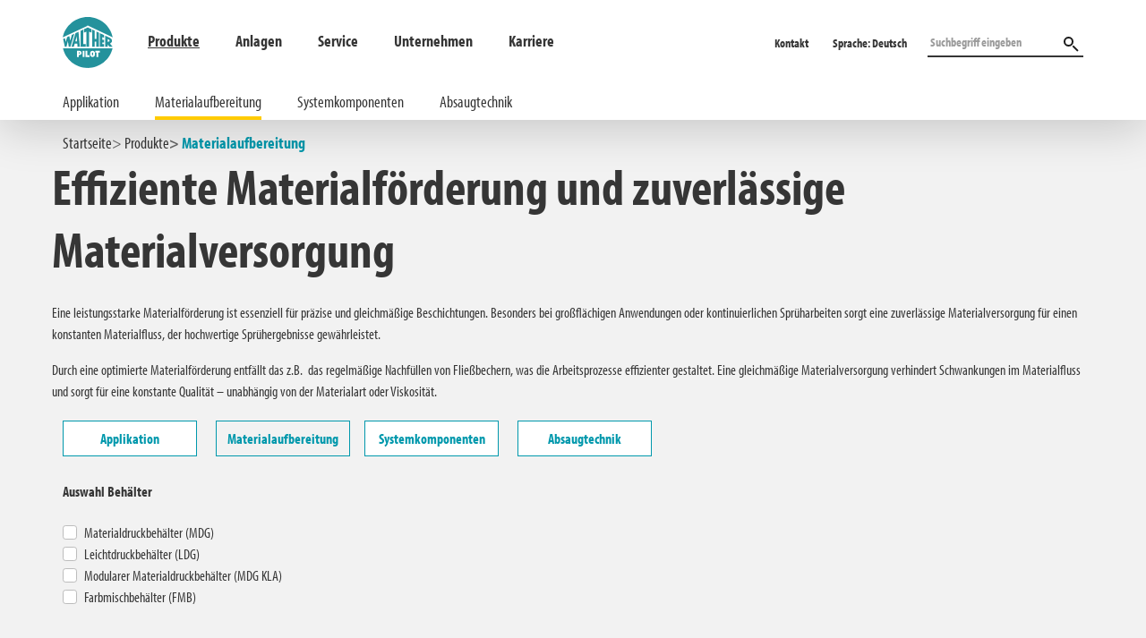

--- FILE ---
content_type: text/html; charset=utf-8
request_url: https://walther-pilot.de/de/produkte/materialaufbereitung/
body_size: 9796
content:
<!DOCTYPE html>
<html lang="de">
<head>

<meta charset="utf-8">
<!-- 
	21TORR GmbH
	Reference: http://www.21torr.com

	This website is powered by TYPO3 - inspiring people to share!
	TYPO3 is a free open source Content Management Framework initially created by Kasper Skaarhoj and licensed under GNU/GPL.
	TYPO3 is copyright 1998-2026 of Kasper Skaarhoj. Extensions are copyright of their respective owners.
	Information and contribution at https://typo3.org/
-->



<title>Effiziente Materialförderung &amp; -versorgung für perfekte Sprühergebnisse</title>
<meta http-equiv="x-ua-compatible" content="ie=edge">
<meta name="generator" content="TYPO3 CMS">
<meta name="viewport" content="width=device-width, minimum-scale=1.0, initial-scale=1.0, maximum-scale=1.0, user-scalable=no">
<meta name="robots" content="index,follow">
<meta name="description" content="Optimieren Sie Ihre Materialförderung- und versorgung für gleichmäßige und präzise Beschichtungen. Kontinuierlicher Materialfluss für höchste Effizienz!">
<meta property="og:site_name" content="Walther Pilot">
<meta name="twitter:card" content="summary">
<meta name="charset" content="utf-8">
<meta name="apple-mobile-web-app-capable" content="yes">
<meta name="copyright" content="&amp;copy; 2024 Walther Pilot">
<meta name="theme-color" content="#0098AC">
<meta name="msapplication-tilecolor" content="#0098AC">
<meta name="msapplication-tileimage" content="/assets/favicons/walther/mstile-150x150.png">
<meta name="msapplication-config" content="/assets/favicons/walther/browserconfig.xml">









<link rel="icon" href="/assets/favicons/walther/favicon.ico" />
<link rel="shortcut icon" href="/assets/favicons/walther/favicon-16x16.png" type="image/x-icon" />
<link sizes="192x192" rel="icon" href="/assets/favicons/walther/android-chrome-192x192.png" type="image/png" />
<link sizes="32x32" rel="icon" href="/assets/favicons/walther/favicon-32x32.png" type="image/png" />
<link sizes="16x16" rel="icon" href="/assets/favicons/walther/favicon-16x16.png" type="image/png" />
<link sizes="180x180" rel="apple-touch-icon" href="/assets/favicons/walther/apple-touch-icon.png" />
<link color="#000000" rel="mask-icon" href="/assets/favicons/walther/safari-pinned-tab.svg" />
<link rel="manifest" href="/assets/favicons/walther/site.webmanifest" />
    <script src="/assets/sentry.js" async></script>

	<!-- Google Tag Manager -->
	<script>(function(w,d,s,l,i){w[l]=w[l]||[];w[l].push({'gtm.start':
	new Date().getTime(),event:'gtm.js'});var f=d.getElementsByTagName(s)[0],
	j=d.createElement(s),dl=l!='dataLayer'?'&l='+l:'';j.async=true;j.src=
	'https://www.googletagmanager.com/gtm.js?id='+i+dl;f.parentNode.insertBefore(j,f);
	})(window,document,'script','dataLayer','GTM-5755B2K');</script>
	<!-- End Google Tag Manager -->
<link rel="canonical" href="https://walther-pilot.de/de/produkte/materialaufbereitung/"/>

<link rel="alternate" hreflang="de" href="https://walther-pilot.de/de/produkte/materialaufbereitung/"/>
<link rel="alternate" hreflang="de-DE" href="https://walther-pilot.de/de/produkte/materialaufbereitung/"/>
<link rel="alternate" hreflang="en-US" href="https://walther-pilot.de/en/products/material-preparation/"/>
<!-- This site is optimized with the Yoast SEO for TYPO3 plugin - https://yoast.com/typo3-extensions-seo/ -->
<script type="application/ld+json">[{"@context":"https:\/\/www.schema.org","@type":"BreadcrumbList","itemListElement":[{"@type":"ListItem","position":1,"item":{"@id":"https:\/\/walther-pilot.de\/de\/","name":"WALTHER PILOT"}},{"@type":"ListItem","position":2,"item":{"@id":"https:\/\/walther-pilot.de\/de\/produkte\/","name":"Produkte"}},{"@type":"ListItem","position":3,"item":{"@id":"https:\/\/walther-pilot.de\/de\/produkte\/materialaufbereitung\/","name":"Materialaufbereitung"}}]},{"@context":"http:\/\/schema.org","@type":"WebSite","name":"Walther Pilot","alternateName":["Walther Pilot","walther-pilot.de"],"url":"https:\/\/www.walther-pilot.de\/","potentialAction":{"@type":"SearchAction","target":"https:\/\/walther-pilot.de\/de\/suche\/?tx_solr%5Bq%5D={search_term_string}","query-input":"required name=search_term_string"}}]</script>

<!-- VhsAssetsDependenciesLoaded base-css,typekit.css,shivs -->
<link rel="stylesheet" href="/typo3temp/assets/vhs/vhs-assets-base-css.css" />
<link rel="stylesheet" href="https://use.typekit.net/yqa4vtx.css" />

	<!--[if lt IE 9]>
		<script src="https://oss.maxcdn.com/html5shiv/3.7.3/html5shiv.min.js"></script>
		<script src="https://oss.maxcdn.com/respond/1.4.2/respond.min.js"></script>
	<![endif]-->
</head>
<body class="bg-white newsletters-disabled walther-pilot">




















	
	
	
	
	
	

	
	
	
	
	
	
	

	




	



        
                
            
    



		
	




<!-- Placed at the end of the document so the pages load faster -->



    

    

    






		<!-- Google Tag Manager (noscript) -->
		<noscript><iframe src="https://www.googletagmanager.com/ns.html?id=GTM-5755B2K" height="0" width="0" style="display:none;visibility:hidden"></iframe></noscript>
		<!-- End Google Tag Manager (noscript) -->

	<script src="https://consent.cookiefirst.com/sites/walther-pilot.de-a6c37732-6528-443b-941e-687366a814f0/consent.js"></script>
		
				<header class="headroom d-print-none page-header page-header-ws bg-lightgray ">
			
	


	<div id="dl-menu" class="dl-menuwrapper d-xl-none">
		<span class="mobile-search-nav-icon"></span>
		<div class="mobile-search-nav">
			
	

    <div class="tx-solr">
		<form method="get" class="searchBox topSearch d-xl-none" id="mobile-top-search-form" action="/de/suche/" data-suggest="/de/suche?type=7384" data-suggest-header="Top Treffer" accept-charset="utf-8">
			<input type="submit" style="position: absolute; left: -9999px; width: 1px; height: 1px;" tabindex="-1" />
			<span id="search-spinner"><i class="fas fa-spinner fa-spin fa-1x fa-fw"></i></span>

			<input type="text" class="input fieldSearch inputText searchWord clearable ui-autocomplete-input"
				   name="tx_solr[q]" value=""
				   aria-describedby="search-spinner" autocomplete="off" style="color: rgb(54, 54, 54);"
				   placeholder="Suchbegriff eingeben"/>
			<input type="text" readonly="readonly" disabled="disabled" class="complete completedWord d-none" value="">
			<button type="reset" class="search "></button>
			<div id="searchResult" class="search-result"></div>
		</form>
    </div>







			<div class="m-meta-nav">
				
				
				<div class="m-meta-nav-entry language-select-toggle">
					
	Sprache:
	
		
			
				<span>Deutschland</span> •
				Deutsch
			
		
			
		
	

					<div class="m-language-select language-select">
						<ul>
							
	
	
	
		
		
			
		
			
		
			
					
				
		
	



	

	
			
	<!-- Language selector modal -->
	 <!--This is not very beautiful, but it doesn't work with just {}-->
	
		

		

		
			
			
					
						
						
	
	
			
			
			
		

	

	<li>
		<a href="/de/produkte/materialaufbereitung/">
			<span>Deutschland</span> • Deutsch
		</a>
	</li>

						
					
				

			
			
		
			
			
					
					
	
	
			
			
			
		

	

	<li>
		<a href="/en/products/material-preparation/">
			<span>International</span> • English
		</a>
	</li>

					
				

			
			
				
					
				

				
			
		
		
			
				
			
				
			
				
			
		
	

		

						</ul>
					</div>
				</div>
			</div>
		</div>
		<div id="menu-button" class="dl-trigger">
			<span></span> <span></span> <span></span>
		</div>

		
			
		

		

		
			
				
						
							
								
										
											
												
											
												
											
												
											
										
									
							
								
										
										
										
									
							
								
										
											
										
									
							
								
										
											
												
											
												
											
										
									
							
						
					
			
				
						
							
						
					
			
				
						
							
								
										
											
										
									
							
								
										
											
										
									
							
								
										
											
										
									
							
						
					
			
				
						
							
								
										
											
										
									
							
								
										
											
										
									
							
								
										
											
										
									
							
								
										
											
										
									
							
						
					
			
				
						
							
						
					
			
				
						
							
						
					
			
				
						
							
						
					
			
				
						
							
						
					
			

			
				<ul class="m-dl-menu dl-menu dl-menu-wp  dl-subview">
					<li class="nav-item dl-subviewopen  ">
						
							
									<a class="nav-link" href="/de/produkte/">Produkte<i class="fas fa-angle-right px-4 d-xl-none"></i></a>
								
						

						<ul class="dl-submenu">
							<li class="dl-back"><a href="#" class="dl-back">Unsere Bereiche</a></li>
							<li>
								
									
											<a class="nav-link" href="/de/produkte/">Produkte<i class="fas fa-angle-right px-4 d-xl-none"></i></a>
										
								
							</li>
							
								
									<li class="nav-item  ">
										<a class="nav-link" href="/de/produkte/applikation/">Applikation<i class="fas fa-angle-right px-4 d-xl-none"></i></a>
										
											<ul class="dl-submenu">
												<li class="dl-back"><a href="#" class="dl-back">Heimwerker</a></li>
												<li class="third-nav-title-mobile"><a href="/de/produkte/applikation/">Applikation</a></li>
												
													<li class="nav-item ">
														<a class="nav-link" href="/de/produkte/applikation/handpistolen/">Handpistolen</a>
														
													</li>
												
													<li class="nav-item ">
														<a class="nav-link" href="/de/produkte/applikation/automatikpistolen/">Automatikpistolen</a>
														
													</li>
												
													<li class="nav-item ">
														<a class="nav-link" href="/de/produkte/applikation/zubehoer/">Zubehör Applikation</a>
														
													</li>
												
											</ul>
										
									</li>
								
									<li class="nav-item  ">
										<a class="nav-link" href="/de/produkte/materialaufbereitung/">Materialaufbereitung<i class="fas fa-angle-right px-4 d-xl-none"></i></a>
										
											<ul class="dl-submenu">
												<li class="dl-back"><a href="#" class="dl-back">Heimwerker</a></li>
												<li class="third-nav-title-mobile"><a href="/de/produkte/materialaufbereitung/">Materialaufbereitung</a></li>
												
													<li class="nav-item ">
														<a class="nav-link" href="/de/produkte/materialaufbereitung/druckbehaelter/">Druckbehälter</a>
														
													</li>
												
													<li class="nav-item ">
														<a class="nav-link" href="/de/produkte/materialaufbereitung/drucklose-behaelter/">Drucklose Behälter</a>
														
													</li>
												
													<li class="nav-item ">
														<a class="nav-link" href="/de/produkte/materialaufbereitung/sonderbehaelter/">Sonderbehälter</a>
														
													</li>
												
													<li class="nav-item ">
														<a class="nav-link" href="/de/produkte/materialaufbereitung/ruehrwerke/">Rührwerke und Rührorgane</a>
														
													</li>
												
													<li class="nav-item ">
														<a class="nav-link" href="/de/produkte/materialaufbereitung/zubehoer/">Zubehör Materialaufbereitung</a>
														
													</li>
												
											</ul>
										
									</li>
								
									<li class="nav-item  ">
										<a class="nav-link" href="/de/produkte/systemkomponenten/">Systemkomponenten</a>
										
									</li>
								
									<li class="nav-item  ">
										<a class="nav-link" href="/de/produkte/absaugtechnik/">Absaugtechnik<i class="fas fa-angle-right px-4 d-xl-none"></i></a>
										
											<ul class="dl-submenu">
												<li class="dl-back"><a href="#" class="dl-back">Heimwerker</a></li>
												<li class="third-nav-title-mobile"><a href="/de/produkte/absaugtechnik/">Absaugtechnik</a></li>
												
													<li class="nav-item ">
														<a class="nav-link" href="/de/produkte/absaugtechnik/spritzwaende/">Spritzwände</a>
														
													</li>
												
													<li class="nav-item ">
														<a class="nav-link" href="/de/produkte/absaugtechnik/spritzstaende/">Spritzstände</a>
														
													</li>
												
											</ul>
										
									</li>
								
							
						</ul>
					</li>
					<li class="nav-item   ">
						
							
									<a class="nav-link" href="/de/systemloesungen/">Anlagen<i class="fas fa-angle-right px-4 d-xl-none"></i></a>
								
						
						<ul class="dl-submenu">
							<li class="dl-back"><a href="#" class="dl-back">Unsere Bereiche</a></li>
							<li>
								
									
											<a class="nav-link" href="/de/systemloesungen/">Anlagen<i class="fas fa-angle-right px-4 d-xl-none"></i></a>
										
								
							</li>
							
						</ul>
					</li>
					<li class="nav-item   ">
						
							
									<a class="nav-link" href="/de/service/">Service<i class="fas fa-angle-right px-4 d-xl-none"></i></a>
								
						
						<ul class="dl-submenu">
							<li class="dl-back"><a href="#" class="dl-back">Unsere Bereiche</a></li>
							<li>
								
									
											<a class="nav-link" href="/de/service/">Service<i class="fas fa-angle-right px-4 d-xl-none"></i></a>
										
								
							</li>
							
								
									<li class="nav-item  ">
										<a class="nav-link" href="/de/service/downloads/">Downloads</a>
										
									</li>
								
									<li class="nav-item  ">
										<a class="nav-link" href="/de/service/waltherwiki/">Waltherwiki</a>
										
									</li>
								
									<li class="nav-item  ">
										<a class="nav-link" href="/de/service/serviceprozess/">Serviceprozess</a>
										
									</li>
								
							
						</ul>
					</li>
					<li class="nav-item   ">
						<a class="nav-link" href="/de/unternehmen/">Unternehmen<i class="fas fa-angle-right px-4 d-xl-none"></i></a>
						<ul class="dl-submenu">
							<li class="dl-back"><a href="#" class="dl-back">Unsere Bereiche</a></li>

							<li class="third-nav-title-mobile"><a href="/de/unternehmen/">Unternehmen</a></li>

							
								
									<li class="nav-item  ">
										<a class="nav-link" href="/de/unternehmen/ueber-uns/">Über Uns</a>
										
									</li>
								
									<li class="nav-item  ">
										<a class="nav-link" href="/de/unternehmen/historie/">Historie</a>
										
									</li>
								
									<li class="nav-item  ">
										<a class="nav-link" href="/de/unternehmen/nachhaltigkeit/">Nachhaltigkeit</a>
										
									</li>
								
									<li class="nav-item  ">
										<a class="nav-link" href="/de/unternehmen/news/">News</a>
										
									</li>
								
							
						</ul>
					</li>
					<li class="nav-item   ">
						<a class="nav-link last-child" href="/de/karriere/">Karriere<i class="fas fa-angle-right px-4 d-xl-none"></i></a>
						<ul class="dl-submenu">
							<li class="dl-back"><a href="#" class="dl-back">Unsere Bereiche</a></li>

							<li class="third-nav-title-mobile"><a href="/de/karriere/">Karriere</a></li>

							
						</ul>
					</li>
					<li class="m-meta-nav m-meta-nav-wp">
						<a class="m-meta-nav-entry" href="/de/kontakt/">Kontakt</a>

							<div class="m-meta-nav-entry language-select-toggle">
								
	Sprache:
	
		
			
				<span>Deutschland</span> •
				Deutsch
			
		
			
		
	

								<div class="m-language-select language-select">
									<ul>
										
	
	
	
		
		
			
		
			
		
			
					
				
		
	



	

	
			
	<!-- Language selector modal -->
	 <!--This is not very beautiful, but it doesn't work with just {}-->
	
		

		

		
			
			
					
						
						
	
	
			
			
			
		

	

	<li>
		<a href="/de/produkte/materialaufbereitung/">
			<span>Deutschland</span> • Deutsch
		</a>
	</li>

						
					
				

			
			
		
			
			
					
					
	
	
			
			
			
		

	

	<li>
		<a href="/en/products/material-preparation/">
			<span>International</span> • English
		</a>
	</li>

					
				

			
			
				
					
				

				
			
		
		
			
				
			
				
			
				
			
		
	

		

									</ul>
								</div>
							</div>

					</li>
				</ul>
			

			
		
	</div>
	<div class="main-header-parent">
		<div class="main-header container">
			<div class="row">
				
						<div class="col-xl-1 p-xl-0 h-100 p-0 ">
					
					<a href="/de/">
						<img src="/assets/img/walther-pilot-logo.svg" class="logo" alt="Wagner Group" width="140" height="57">
					</a>
				</div>
				
						<div class="col-8 col-md-8 d-flex p-0">
					
					<nav class="navbar navbar-expand-lg d-none d-xl-block align-items-center p-0">
						<ul class="navbar-nav">
                            
									
									
									
										
									
                                    <li class="nav-item active ">
                                        <a class="nav-link" href="/de/produkte/">Produkte<i class="fas fa-angle-right px-4 d-xl-none"></i></a>
                                    </li>
                                
                            
									
									
									
                                    <li class="nav-item  ">
                                        <a class="nav-link" href="/de/systemloesungen/">Anlagen<i class="fas fa-angle-right px-4 d-xl-none"></i></a>
                                    </li>
                                
                            
									
									
									
                                    <li class="nav-item  ">
                                        <a class="nav-link" href="/de/service/">Service<i class="fas fa-angle-right px-4 d-xl-none"></i></a>
                                    </li>
                                
                            
									
									
									
                                    <li class="nav-item  ">
                                        <a class="nav-link" href="/de/unternehmen/">Unternehmen<i class="fas fa-angle-right px-4 d-xl-none"></i></a>
                                    </li>
                                
                            
									
									
									
                                    <li class="nav-item  ">
                                        <a class="nav-link" href="/de/karriere/">Karriere<i class="fas fa-angle-right px-4 d-xl-none"></i></a>
                                    </li>
                                
						</ul>
					</nav>
				</div>
				<div class="d-meta-nav">
					
						<a class="d-meta-nav-entry" href="/de/kontakt/">Kontakt</a>
					
					

					

					<div class="d-meta-nav-entry language-select-toggle">
						
	Sprache:
	
		
			
				<span>Deutsch</span>
			
		
			
		
	

						<div class="d-language-select language-select">
							<ul>
								
	
	
	
		
		
			
		
			
		
			
					
				
		
	



	

	
			
	<!-- Language selector modal -->
	 <!--This is not very beautiful, but it doesn't work with just {}-->
	
		

		

		
			
			
					
						
						
	
	
			
			
			
		

	

	<li>
		<a href="/de/produkte/materialaufbereitung/">
			<span>Deutschland</span> • Deutsch
		</a>
	</li>

						
					
				

			
			
		
			
			
					
					
	
	
			
			
			
		

	

	<li>
		<a href="/en/products/material-preparation/">
			<span>International</span> • English
		</a>
	</li>

					
				

			
			
				
					
				

				
			
		
		
			
				
			
				
			
				
			
		
	

		

							</ul>
						</div>
					</div>
				</div>
			</div>
			<div class="top-icon d-flex">
				
	

    <div class="tx-solr">
		<form method="get" class="searchBox topSearch d-none d-xl-block" id="top-search-form" action="/de/suche/" data-suggest="/de/suche?type=7384" data-suggest-header="Top Treffer" accept-charset="utf-8">
			<input type="submit" style="position: absolute; left: -9999px; width: 1px; height: 1px;" tabindex="-1" />
			<span id="search-spinner"><i class="fas fa-spinner fa-spin fa-1x fa-fw"></i></span>

			<input type="text" class="input fieldSearch inputText searchWord clearable ui-autocomplete-input"
				   name="tx_solr[q]" value=""
				   aria-describedby="search-spinner" autocomplete="off" style="color: rgb(54, 54, 54);"
				   placeholder="Suchbegriff eingeben"/>
			<input type="text" readonly="readonly" disabled="disabled" class="complete completedWord d-none" value="">
			<button type="reset" class="search "></button>
			<div id="searchResult" class="search-result"></div>
		</form>
    </div>






			</div>
		</div>
	</div>







	<div class="sub-header container-fluid" style="position:initial;">
		<div class="container">
			<div class="row">
				<li class="col-12 d-flex p-0" style="position:initial;">
					
						<nav class="navbar navbar-expand-lg d-none d-xl-block align-items-center p-0" style="position:initial;">
							<ul class="navbar-nav" style="position:initial;">
								
									

									
											
										
									
										<li class="nav-link">
											<a class="nav-link open-mega-menu" href="/de/produkte/applikation/">Applikation<i class="fas fa-angle-right px-4 d-xl-none"></i></a>

											<div class="mega-menu container-fluid" style="display: none;">
												<div class="container">
													<div class="row g-0">
														<div class="mega-menu-head-row">
															<a class="mega-menu-all-products" href="/de/produkte/applikation/">Alles anzeigen</a>
															<span class="close-mega-menu"></span>
														</div>
													</div>
													<div class="row mega-menu-links">
														
														
															<div class="col-9 p-0">
																<div class="row">
																	
																		
																			<div class="col-4 p-0 mega-menu-col mmc-3">
																				<a class="mega-nav-header mega-nav-header-img" href="/de/produkte/applikation/handpistolen/">
																					
																						
																							<img src="/assets/img/nav-placeholder.svg" data-src="/fileadmin/media/00_nav/walther-pilot-teaser-handpistolen.jpg" class="mega-menu-img lazyload" width="250" height="200" alt="Handpistolen" title="Handpistolen">
																						

																						Handpistolen
																						<div class="mega-nav-description"></div>
																					
																				</a>
																			</div>
																		
																			<div class="col-4 p-0 mega-menu-col mmc-3">
																				<a class="mega-nav-header mega-nav-header-img" href="/de/produkte/applikation/automatikpistolen/">
																					
																						
																							<img src="/assets/img/nav-placeholder.svg" data-src="/fileadmin/media/00_nav/walther-pilot-teaser-automatikpistolen.jpg" class="mega-menu-img lazyload" width="250" height="200" alt="Automatikpistolen" title="Automatikpistolen">
																						

																						Automatikpistolen
																						<div class="mega-nav-description"></div>
																					
																				</a>
																			</div>
																		
																			<div class="col-4 p-0 mega-menu-col mmc-3">
																				<a class="mega-nav-header mega-nav-header-img" href="/de/produkte/applikation/zubehoer/">
																					
																						
																							<img src="/assets/img/nav-placeholder.svg" data-src="/fileadmin/media/00_nav/walther-pilot-teaser-zubehoer.jpg" class="mega-menu-img lazyload" width="250" height="200" alt="Zubehör Applikation" title="Zubehör Applikation">
																						

																						Zubehör Applikation
																						<div class="mega-nav-description"></div>
																					
																				</a>
																			</div>
																		
																	
																</div>
															</div>
															<div class="col-3 mega-menu-col mmc-3 mega-menu-gb-1-2">
																
																
																	<span class="mm-bt-h">Fragen?</span>
																
																
																	
																	
																
																
																	<div class="mm-bt-t"><p>Unsere Experten helfen Ihnen gerne bei Fragen rund um Ihre Walther Produkte.</p>
<p><strong>+49 202 787 0</strong><br><a href="#" data-mailto-token="jxfiql7fkclXtxiqebo:mfilq+ab" data-mailto-vector="-3"><strong>info@walther-pilot.de</strong></a></p></div>
																
																

																
																
																
																	
																	
																
																
																
															</div>
														
														
													</div>
													
													<div class="row">
														
															
															
																	
																
														

														
															
															
																	
																
														
													</div>
												</div>
											</div>
										</li>
									
								
									

									
											
										
									
										<li class="nav-link active">
											<a class="nav-link open-mega-menu" href="/de/produkte/materialaufbereitung/">Materialaufbereitung<i class="fas fa-angle-right px-4 d-xl-none"></i></a>

											<div class="mega-menu container-fluid" style="display: none;">
												<div class="container">
													<div class="row g-0">
														<div class="mega-menu-head-row">
															<a class="mega-menu-all-products" href="/de/produkte/materialaufbereitung/">Alles anzeigen</a>
															<span class="close-mega-menu"></span>
														</div>
													</div>
													<div class="row mega-menu-links">
														
														
															<div class="col-9 p-0">
																<div class="row">
																	
																		
																			<div class="col-4 p-0 mega-menu-col mmc-3">
																				<a class="mega-nav-header mega-nav-header-img" href="/de/produkte/materialaufbereitung/druckbehaelter/">
																					
																						
																							<img src="/assets/img/nav-placeholder.svg" data-src="/fileadmin/media/00_nav/walther-pilot-teaser-druckbehaelter.jpg" class="mega-menu-img lazyload" width="250" height="200" alt="Druckbehälter" title="Druckbehälter">
																						

																						Druckbehälter
																						<div class="mega-nav-description"></div>
																					
																				</a>
																			</div>
																		
																			<div class="col-4 p-0 mega-menu-col mmc-3">
																				<a class="mega-nav-header mega-nav-header-img" href="/de/produkte/materialaufbereitung/drucklose-behaelter/">
																					
																						
																							<img src="/assets/img/nav-placeholder.svg" data-src="/fileadmin/media/00_nav/walther-pilot-teaser-drucklosebehaelter.jpg" class="mega-menu-img lazyload" width="250" height="200" alt="Drucklose Behälter" title="Drucklose Behälter">
																						

																						Drucklose Behälter
																						<div class="mega-nav-description"></div>
																					
																				</a>
																			</div>
																		
																			<div class="col-4 p-0 mega-menu-col mmc-3">
																				<a class="mega-nav-header mega-nav-header-img" href="/de/produkte/materialaufbereitung/sonderbehaelter/">
																					
																						
																							<img src="/assets/img/nav-placeholder.svg" data-src="/fileadmin/media/00_nav/walther-pilot-teaser-sonderbehaelter.jpg" class="mega-menu-img lazyload" width="250" height="200" alt="Sonderbehälter" title="Sonderbehälter">
																						

																						Sonderbehälter
																						<div class="mega-nav-description"></div>
																					
																				</a>
																			</div>
																		
																			<div class="col-4 p-0 mega-menu-col mmc-3">
																				<a class="mega-nav-header mega-nav-header-img" href="/de/produkte/materialaufbereitung/ruehrwerke/">
																					
																						
																							<img src="/assets/img/nav-placeholder.svg" data-src="/fileadmin/media/00_nav/walther-pilot-teaser-ruehrwerke.jpg" class="mega-menu-img lazyload" width="250" height="200" alt="Rührwerke und Rührorgane" title="Rührwerke und Rührorgane">
																						

																						Rührwerke und Rührorgane
																						<div class="mega-nav-description"></div>
																					
																				</a>
																			</div>
																		
																			<div class="col-4 p-0 mega-menu-col mmc-3">
																				<a class="mega-nav-header mega-nav-header-img" href="/de/produkte/materialaufbereitung/zubehoer/">
																					
																						
																							<img src="/assets/img/nav-placeholder.svg" data-src="/fileadmin/media/00_nav/walther-pilot-teaser-zubehoer2.jpg" class="mega-menu-img lazyload" width="250" height="200" alt="Zubehör Materialaufbereitung" title="Zubehör Materialaufbereitung">
																						

																						Zubehör Materialaufbereitung
																						<div class="mega-nav-description"></div>
																					
																				</a>
																			</div>
																		
																	
																</div>
															</div>
															<div class="col-3 mega-menu-col mmc-3 mega-menu-gb-1-2">
																
																
																	<span class="mm-bt-h">Sie haben Fragen?</span>
																
																
																	
																	
																
																
																	<div class="mm-bt-t"><p>Unsere Experten helfen Ihnen gerne bei Fragen rund um Ihre Walther Produkte.</p>
<p><strong>+49 202 787 0</strong><br><a href="#" data-mailto-token="jxfiql7fkclXtxiqebo:mfilq+ab" data-mailto-vector="-3"><strong>info@walther-pilot.de</strong></a></p></div>
																
																

																
																
																
																	
																	
																
																
																
															</div>
														
														
													</div>
													
													<div class="row">
														
															
															
																	
																
														

														
															
															
																	
																
														
													</div>
												</div>
											</div>
										</li>
									
								
									

									
											
										
									
										<li class="nav-link">
											<a class="nav-link open-mega-menu" href="/de/produkte/systemkomponenten/">Systemkomponenten<i class="fas fa-angle-right px-4 d-xl-none"></i></a>

											<div class="mega-menu container-fluid" style="display: none;">
												<div class="container">
													<div class="row g-0">
														<div class="mega-menu-head-row">
															<a class="mega-menu-all-products" href="/de/produkte/systemkomponenten/">Alles anzeigen</a>
															<span class="close-mega-menu"></span>
														</div>
													</div>
													<div class="row mega-menu-links">
														
														
														
													</div>
													
													<div class="row">
														
															
															
																	
																
														

														
															
															
																	
																
														
													</div>
												</div>
											</div>
										</li>
									
								
									

									
											
										
									
										<li class="nav-link">
											<a class="nav-link open-mega-menu" href="/de/produkte/absaugtechnik/">Absaugtechnik<i class="fas fa-angle-right px-4 d-xl-none"></i></a>

											<div class="mega-menu container-fluid" style="display: none;">
												<div class="container">
													<div class="row g-0">
														<div class="mega-menu-head-row">
															<a class="mega-menu-all-products" href="/de/produkte/absaugtechnik/">Alles anzeigen</a>
															<span class="close-mega-menu"></span>
														</div>
													</div>
													<div class="row mega-menu-links">
														
														
															<div class="col-9 p-0">
																<div class="row">
																	
																		
																			<div class="col-4 p-0 mega-menu-col mmc-3">
																				<a class="mega-nav-header mega-nav-header-img" href="/de/produkte/absaugtechnik/spritzwaende/">
																					
																						
																							<img src="/assets/img/nav-placeholder.svg" data-src="/fileadmin/media/00_nav/walther-pilot-teaser-spritzwaende_01.jpg" class="mega-menu-img lazyload" width="250" height="200" alt="Spritzwände" title="Spritzwände">
																						

																						Spritzwände
																						<div class="mega-nav-description"></div>
																					
																				</a>
																			</div>
																		
																			<div class="col-4 p-0 mega-menu-col mmc-3">
																				<a class="mega-nav-header mega-nav-header-img" href="/de/produkte/absaugtechnik/spritzstaende/">
																					
																						
																							<img src="/assets/img/nav-placeholder.svg" data-src="/fileadmin/media/00_nav/walther-pilot-teaser-spritzstaende_01.jpg" class="mega-menu-img lazyload" width="250" height="200" alt="Spritzstände" title="Spritzstände">
																						

																						Spritzstände
																						<div class="mega-nav-description"></div>
																					
																				</a>
																			</div>
																		
																	
																</div>
															</div>
															<div class="col-3 mega-menu-col mmc-3 mega-menu-gb-1-2">
																
																
																	<span class="mm-bt-h">Sie haben Fragen?</span>
																
																
																	
																	
																
																
																	<div class="mm-bt-t"><p>Unsere Experten helfen Ihnen gerne bei Fragen rund um Ihre Walther Produkte.</p>
<p><strong>+49 202 787 0</strong><br><a href="#" data-mailto-token="jxfiql7fkclXtxiqebo:mfilq+ab" data-mailto-vector="-3"><strong>info@walther-pilot.de</strong></a></p></div>
																
																

																
																
																
																	
																	
																
																
																
															</div>
														
														
													</div>
													
													<div class="row">
														
															
															
																	
																
														

														
															
															
																	
																
														
													</div>
												</div>
											</div>
										</li>
									
								
							</ul>
						</nav>
					
			</div>
		</div>
	</div>
	</div>

</header>





		





		
		
		

		
			
		
	



		
			


		<section class="breadcrumb-wrapper bg-lightgray">
			<div class="container">
				
						
							<nav aria-label="breadcrumb ps-0 mb-0">
								<ol class="breadcrumb bg-lightgray ps-0 mb-0">
									<li class="breadcrumb-item"><a aria-label="Homepage" title="Startseite" href="/de/">Startseite</a></li>
									
										<li class="breadcrumb-item active ">
											<a title="Produkte" href="/de/produkte/">
												Produkte
											</a>
										</li>
									
										<li class="breadcrumb-item active current ">
											<a title="Materialaufbereitung" href="/de/produkte/materialaufbereitung/">
												Materialaufbereitung
											</a>
										</li>
									
								</ol>
							</nav>
						
					
			</div>
		</section>
	

		
	

	
			
<div id="c652">
	
	



<section class="content-wrapper mx-auto">
    <section class="productfinder-categories bg-lightgray pb-5">
        <div class="container">
            <div class="row remove-grid-spacing">
                <div class="searchbar w-100">
                    <h1 class="mb-4">Effiziente Materialförderung und zuverlässige Materialversorgung</h1>
					
						<p>Eine leistungsstarke Materialförderung ist essenziell für präzise und gleichmäßige Beschichtungen. Besonders bei großflächigen Anwendungen oder kontinuierlichen Sprüharbeiten sorgt eine zuverlässige Materialversorgung für einen konstanten Materialfluss, der hochwertige Sprühergebnisse gewährleistet.</p>
<p>Durch eine optimierte Materialförderung entfällt das z.B.&nbsp; das regelmäßige Nachfüllen von Fließbechern, was die Arbeitsprozesse effizienter gestaltet. Eine gleichmäßige Materialversorgung verhindert Schwankungen im Materialfluss und sorgt für eine konstante Qualität – unabhängig von der Materialart oder Viskosität.</p>
					
                    
                </div>
            </div>
            <div class="row p-0 m-0 filterRow mb-4">
                
                
                    
                        <div class="col-12 col-sm-6 m-0">
                            <a class="btn btn-primary btn-block" href="/de/produkte/applikation/">Applikation</a>
                        </div>
                    
                        <div class="col-12 col-sm-6 m-0">
                            <a class="btn btn-primary btn-block active" href="/de/produkte/materialaufbereitung/">Materialaufbereitung</a>
                        </div>
                    
                        <div class="col-12 col-sm-6 m-0">
                            <a class="btn btn-primary btn-block" href="/de/produkte/systemkomponenten/">Systemkomponenten</a>
                        </div>
                    
                        <div class="col-12 col-sm-6 m-0">
                            <a class="btn btn-primary btn-block" href="/de/produkte/absaugtechnik/">Absaugtechnik</a>
                        </div>
                    
                
            </div>

            
<a class="btn w-100 d-sm-none d-flex justify-content-between align-items-center p-0" data-toggle="collapse" href="#product-filter-slider" role="button" aria-expanded="false" aria-controls="collapseExample">
	<span class="text-dark m-0">Suche einschränken</span> <i class="fas fa-angle-right text-dark fa-2x"></i>
</a>
<section class="collapse show" id="product-filter-slider">
	<div class="row filtersWrapper handwerk">
		
			
				<div class="col-12 col-md-3 ps-0 mt-4 mt-md-0 ps-0 filter-wrapper" data-filterset-id="129">
					<div class="d-flex mb-3"><h4>Auswahl Behälter</h4></div>
					
							
								
									




        
    


    <div class="custom-wagner-checkbox">
        <input type="checkbox" class="custom-checkbox-input select-a-filter bla"  id="customFiltercheckbox131" value="131" name="">
        <label class="custom-checkbox-label" for="customFiltercheckbox131">Materialdruckbehälter (MDG)</label>
    </div>




								
							
								
									




        
    


    <div class="custom-wagner-checkbox">
        <input type="checkbox" class="custom-checkbox-input select-a-filter bla"  id="customFiltercheckbox132" value="132" name="">
        <label class="custom-checkbox-label" for="customFiltercheckbox132">Leichtdruckbehälter (LDG)</label>
    </div>




								
							
								
									




        
    


    <div class="custom-wagner-checkbox">
        <input type="checkbox" class="custom-checkbox-input select-a-filter bla"  id="customFiltercheckbox133" value="133" name="">
        <label class="custom-checkbox-label" for="customFiltercheckbox133">Modularer Materialdruckbehälter (MDG KLA)</label>
    </div>




								
							
								
									




        
    


    <div class="custom-wagner-checkbox">
        <input type="checkbox" class="custom-checkbox-input select-a-filter bla"  id="customFiltercheckbox134" value="134" name="">
        <label class="custom-checkbox-label" for="customFiltercheckbox134">Farbmischbehälter (FMB)</label>
    </div>




								
							
						
				</div>
			
		
	</div>
</section>


        </div>
    </section>

    


    
    


    

<section class="info-box-comparison bg-white border border-lightgray position-fixed toast hidden"
	data-product-category=""
	data-base-uri="/de/produkte/produktvergleich/"
	data-plugin-compare="tx_wproducts_productlistcompare"
>

    <div class="toast-header comparison-box comparison-header bg-light text-mineShaft">
        <i class="fas fa-exchange-alt me-2"></i>
        <div class="fw-bold me-auto">
            Produkt vergleichen
        </div>
        <div class="info-box-close text-end"><i class="fas fa-times icon-style p-2"></i></div>
    </div>

    <div class="d-none d-md-block">
        <div class="bg-white py-3 compare-products-action-note fw-bold border-bottom border-lightgray">
            <div class="container">
                <div class="col-md-12 text-center">
                    
                            
                                    Wählen Sie bis zu 4 Produkte aus um eine Vergleichstabelle zu erstellen
                                
                        
                </div>
            </div>
        </div>
    </div>

    <div class="toast-body py-0"></div>
    <div class="toast-footer">
        <section class="d-none d-md-block">
            <div class="bg-white py-3 compare-products-action d-none">
                <div class="container">
                    <div class="col-md-12 text-center">
												<a data-href="/de/produkte/produktvergleich/" target="_blank" class="btn btn-primary">
													Produkte vergleichen
												</a>
                    </div>
                </div>
            </div>
        </section>
    </div>
</section>



    


<!--<div id="productfnder-empty-result">
	<div class="empty-result-message">
		
	</div>
</div>-->
<section class="bg-white productfinder-products py-5">
	<div class="container">
		
            <div class="row">
				
                    
                        

    <div class="finder-product col-lg-3 col-md-4 col-sm-6 p-0" data-product-price=""
         data-avonis-for-filter="132,65,99,123" data-product-id=""
         id="product-id-79">
        <div class="card h-100">
            <a class="h-100 row" href="/de/produkte/produkt/materialaufbereitung/druckbehaelter/ldg-5/">
                <div class="card-header p-3 w-100">
                    <h3 class="text-mineShaft">LDG 5</h3>
	                
                </div>
                <div class="p-3 mx-auto mt-auto ce-align-center">
                    
                            <img loading="lazy" data-product-src="/fileadmin/_processed_/2/8/csm_PIC_EQU_Pilot_LDG-5_Gruppenbild_21db238493.jpg" alt="LDG 5" src="/fileadmin/_processed_/2/8/csm_PIC_EQU_Pilot_LDG-5_Gruppenbild_e7f3095b7d.jpg" width="210" height="210" />
                        
                </div>
            </a>

            
                <div>
                    <div class="card-footer text-muted px-3 ">
                        <div class="d-inline-flex">
                            




        
    


    <div class="custom-wagner-checkbox">
        <input type="checkbox" class="custom-checkbox-input product-compare-select"  id="customFiltercheckbox79" value="79" name="">
        <label class="custom-checkbox-label" for="customFiltercheckbox79">Produkte vergleichen</label>
    </div>




                        </div>
                    </div>
                </div>

            
        </div>
    </div>

                    
				
                    
                        

    <div class="finder-product col-lg-3 col-md-4 col-sm-6 p-0" data-product-price=""
         data-avonis-for-filter="132,65,100,123" data-product-id=""
         id="product-id-80">
        <div class="card h-100">
            <a class="h-100 row" href="/de/produkte/produkt/materialaufbereitung/druckbehaelter/ldg-10/">
                <div class="card-header p-3 w-100">
                    <h3 class="text-mineShaft">LDG 10</h3>
	                
                </div>
                <div class="p-3 mx-auto mt-auto ce-align-center">
                    
                            <img loading="lazy" data-product-src="/fileadmin/_processed_/d/b/csm_PIC_EQU_Pilot_LDG-10_Gruppenbild_527c85f8e5.jpg" alt="LDG 10" src="/fileadmin/_processed_/d/b/csm_PIC_EQU_Pilot_LDG-10_Gruppenbild_d72031575e.jpg" width="210" height="210" />
                        
                </div>
            </a>

            
                <div>
                    <div class="card-footer text-muted px-3 ">
                        <div class="d-inline-flex">
                            




        
    


    <div class="custom-wagner-checkbox">
        <input type="checkbox" class="custom-checkbox-input product-compare-select"  id="customFiltercheckbox80" value="80" name="">
        <label class="custom-checkbox-label" for="customFiltercheckbox80">Produkte vergleichen</label>
    </div>




                        </div>
                    </div>
                </div>

            
        </div>
    </div>

                    
				
                    
                        

    <div class="finder-product col-lg-3 col-md-4 col-sm-6 p-0" data-product-price=""
         data-avonis-for-filter="132,65,123" data-product-id=""
         id="product-id-81">
        <div class="card h-100">
            <a class="h-100 row" href="/de/produkte/produkt/materialaufbereitung/druckbehaelter/ldg-20/">
                <div class="card-header p-3 w-100">
                    <h3 class="text-mineShaft">LDG 20</h3>
	                
                </div>
                <div class="p-3 mx-auto mt-auto ce-align-center">
                    
                            <img loading="lazy" data-product-src="/fileadmin/_processed_/e/e/csm_PIC_EQU_Pilot_LDG-20_Gruppenbild_d885df130b.jpg" alt="LDG 20" src="/fileadmin/_processed_/e/e/csm_PIC_EQU_Pilot_LDG-20_Gruppenbild_e93a42f4d7.jpg" width="210" height="210" />
                        
                </div>
            </a>

            
                <div>
                    <div class="card-footer text-muted px-3 ">
                        <div class="d-inline-flex">
                            




        
    


    <div class="custom-wagner-checkbox">
        <input type="checkbox" class="custom-checkbox-input product-compare-select"  id="customFiltercheckbox81" value="81" name="">
        <label class="custom-checkbox-label" for="customFiltercheckbox81">Produkte vergleichen</label>
    </div>




                        </div>
                    </div>
                </div>

            
        </div>
    </div>

                    
				
                    
                        

    <div class="finder-product col-lg-3 col-md-4 col-sm-6 p-0" data-product-price=""
         data-avonis-for-filter="131,64,71,121,123" data-product-id=""
         id="product-id-82">
        <div class="card h-100">
            <a class="h-100 row" href="/de/produkte/produkt/materialaufbereitung/druckbehaelter/mdg-1/">
                <div class="card-header p-3 w-100">
                    <h3 class="text-mineShaft">MDG 1</h3>
	                
                </div>
                <div class="p-3 mx-auto mt-auto ce-align-center">
                    
                            <img loading="lazy" data-product-src="/fileadmin/_processed_/a/2/csm_PIC_EQU_Pilot_MDG-1_Gruppenbild_bd6544452f.jpg" alt="MDG 1" src="/fileadmin/_processed_/a/2/csm_PIC_EQU_Pilot_MDG-1_Gruppenbild_defd7c33d1.jpg" width="210" height="210" />
                        
                </div>
            </a>

            
                <div>
                    <div class="card-footer text-muted px-3 ">
                        <div class="d-inline-flex">
                            




        
    


    <div class="custom-wagner-checkbox">
        <input type="checkbox" class="custom-checkbox-input product-compare-select"  id="customFiltercheckbox82" value="82" name="">
        <label class="custom-checkbox-label" for="customFiltercheckbox82">Produkte vergleichen</label>
    </div>




                        </div>
                    </div>
                </div>

            
        </div>
    </div>

                    
				
                    
                        

    <div class="finder-product col-lg-3 col-md-4 col-sm-6 p-0" data-product-price=""
         data-avonis-for-filter="131,64,72,121,123" data-product-id=""
         id="product-id-83">
        <div class="card h-100">
            <a class="h-100 row" href="/de/produkte/produkt/materialaufbereitung/druckbehaelter/mdg-2/">
                <div class="card-header p-3 w-100">
                    <h3 class="text-mineShaft">MDG 2</h3>
	                
                </div>
                <div class="p-3 mx-auto mt-auto ce-align-center">
                    
                            <img loading="lazy" data-product-src="/fileadmin/_processed_/d/d/csm_PIC_EQU_Pilot_MDG-2_Gruppenbild_5b34ce1c07.jpg" alt="MDG 2" src="/fileadmin/_processed_/d/d/csm_PIC_EQU_Pilot_MDG-2_Gruppenbild_b8ea5b900c.jpg" width="210" height="210" />
                        
                </div>
            </a>

            
                <div>
                    <div class="card-footer text-muted px-3 ">
                        <div class="d-inline-flex">
                            




        
    


    <div class="custom-wagner-checkbox">
        <input type="checkbox" class="custom-checkbox-input product-compare-select"  id="customFiltercheckbox83" value="83" name="">
        <label class="custom-checkbox-label" for="customFiltercheckbox83">Produkte vergleichen</label>
    </div>




                        </div>
                    </div>
                </div>

            
        </div>
    </div>

                    
				
                    
                        

    <div class="finder-product col-lg-3 col-md-4 col-sm-6 p-0" data-product-price=""
         data-avonis-for-filter="131,64,73,121,123" data-product-id=""
         id="product-id-84">
        <div class="card h-100">
            <a class="h-100 row" href="/de/produkte/produkt/materialaufbereitung/druckbehaelter/mdg-3/">
                <div class="card-header p-3 w-100">
                    <h3 class="text-mineShaft">MDG 3</h3>
	                
                </div>
                <div class="p-3 mx-auto mt-auto ce-align-center">
                    
                            <img loading="lazy" data-product-src="/fileadmin/_processed_/d/6/csm_PIC_EQU_Pilot_MDG-3_Gruppenbild_30d16622bc.jpg" alt="MDG 3" src="/fileadmin/_processed_/d/6/csm_PIC_EQU_Pilot_MDG-3_Gruppenbild_fff8c3c109.jpg" width="210" height="210" />
                        
                </div>
            </a>

            
                <div>
                    <div class="card-footer text-muted px-3 ">
                        <div class="d-inline-flex">
                            




        
    


    <div class="custom-wagner-checkbox">
        <input type="checkbox" class="custom-checkbox-input product-compare-select"  id="customFiltercheckbox84" value="84" name="">
        <label class="custom-checkbox-label" for="customFiltercheckbox84">Produkte vergleichen</label>
    </div>




                        </div>
                    </div>
                </div>

            
        </div>
    </div>

                    
				
                    
                        

    <div class="finder-product col-lg-3 col-md-4 col-sm-6 p-0" data-product-price=""
         data-avonis-for-filter="131,64,74,122" data-product-id=""
         id="product-id-85">
        <div class="card h-100">
            <a class="h-100 row" href="/de/produkte/produkt/materialaufbereitung/druckbehaelter/mdg-4/">
                <div class="card-header p-3 w-100">
                    <h3 class="text-mineShaft">MDG 4</h3>
	                
                </div>
                <div class="p-3 mx-auto mt-auto ce-align-center">
                    
                            <img loading="lazy" data-product-src="/fileadmin/_processed_/a/4/csm_PIC_EQU_Pilot_MDG-4_Gruppenbild_d03863ffe1.jpg" alt="MDG 4" src="/fileadmin/_processed_/a/4/csm_PIC_EQU_Pilot_MDG-4_Gruppenbild_33260db374.jpg" width="210" height="210" />
                        
                </div>
            </a>

            
                <div>
                    <div class="card-footer text-muted px-3 ">
                        <div class="d-inline-flex">
                            




        
    


    <div class="custom-wagner-checkbox">
        <input type="checkbox" class="custom-checkbox-input product-compare-select"  id="customFiltercheckbox85" value="85" name="">
        <label class="custom-checkbox-label" for="customFiltercheckbox85">Produkte vergleichen</label>
    </div>




                        </div>
                    </div>
                </div>

            
        </div>
    </div>

                    
				
                    
                        

    <div class="finder-product col-lg-3 col-md-4 col-sm-6 p-0" data-product-price=""
         data-avonis-for-filter="131,64,193,122" data-product-id=""
         id="product-id-86">
        <div class="card h-100">
            <a class="h-100 row" href="/de/produkte/produkt/materialaufbereitung/druckbehaelter/mdg-8/">
                <div class="card-header p-3 w-100">
                    <h3 class="text-mineShaft">MDG 8</h3>
	                
                </div>
                <div class="p-3 mx-auto mt-auto ce-align-center">
                    
                            <img loading="lazy" data-product-src="/fileadmin/_processed_/7/0/csm_PIC_EQU_Pilot_MDG-8_Gruppenbild_c9f57e5b42.jpg" alt="MDG 8" src="/fileadmin/_processed_/7/0/csm_PIC_EQU_Pilot_MDG-8_Gruppenbild_f992375a83.jpg" width="210" height="210" />
                        
                </div>
            </a>

            
                <div>
                    <div class="card-footer text-muted px-3 ">
                        <div class="d-inline-flex">
                            




        
    


    <div class="custom-wagner-checkbox">
        <input type="checkbox" class="custom-checkbox-input product-compare-select"  id="customFiltercheckbox86" value="86" name="">
        <label class="custom-checkbox-label" for="customFiltercheckbox86">Produkte vergleichen</label>
    </div>




                        </div>
                    </div>
                </div>

            
        </div>
    </div>

                    
				
                    
                        

    <div class="finder-product col-lg-3 col-md-4 col-sm-6 p-0" data-product-price=""
         data-avonis-for-filter="131,64,75,123" data-product-id=""
         id="product-id-87">
        <div class="card h-100">
            <a class="h-100 row" href="/de/produkte/produkt/materialaufbereitung/druckbehaelter/mdg-12/">
                <div class="card-header p-3 w-100">
                    <h3 class="text-mineShaft">MDG 12</h3>
	                
                </div>
                <div class="p-3 mx-auto mt-auto ce-align-center">
                    
                            <img loading="lazy" data-product-src="/fileadmin/_processed_/3/d/csm_PIC_EQU_Pilot_MDG-12_Gruppenbild_2a0c92f655.jpg" alt="MDG 12" src="/fileadmin/_processed_/3/d/csm_PIC_EQU_Pilot_MDG-12_Gruppenbild_f586af8ccd.jpg" width="210" height="210" />
                        
                </div>
            </a>

            
                <div>
                    <div class="card-footer text-muted px-3 ">
                        <div class="d-inline-flex">
                            




        
    


    <div class="custom-wagner-checkbox">
        <input type="checkbox" class="custom-checkbox-input product-compare-select"  id="customFiltercheckbox87" value="87" name="">
        <label class="custom-checkbox-label" for="customFiltercheckbox87">Produkte vergleichen</label>
    </div>




                        </div>
                    </div>
                </div>

            
        </div>
    </div>

                    
				
                    
                        

    <div class="finder-product col-lg-3 col-md-4 col-sm-6 p-0" data-product-price=""
         data-avonis-for-filter="131,64,76,123" data-product-id=""
         id="product-id-88">
        <div class="card h-100">
            <a class="h-100 row" href="/de/produkte/produkt/materialaufbereitung/druckbehaelter/mdg-22/">
                <div class="card-header p-3 w-100">
                    <h3 class="text-mineShaft">MDG 22</h3>
	                
                </div>
                <div class="p-3 mx-auto mt-auto ce-align-center">
                    
                            <img loading="lazy" data-product-src="/fileadmin/_processed_/7/2/csm_PIC_EQU_Pilot_MDG-22_Gruppenbild_02fbd0a950.jpg" alt="MDG 22" src="/fileadmin/_processed_/7/2/csm_PIC_EQU_Pilot_MDG-22_Gruppenbild_4b6d6e13f8.jpg" width="210" height="210" />
                        
                </div>
            </a>

            
                <div>
                    <div class="card-footer text-muted px-3 ">
                        <div class="d-inline-flex">
                            




        
    


    <div class="custom-wagner-checkbox">
        <input type="checkbox" class="custom-checkbox-input product-compare-select"  id="customFiltercheckbox88" value="88" name="">
        <label class="custom-checkbox-label" for="customFiltercheckbox88">Produkte vergleichen</label>
    </div>




                        </div>
                    </div>
                </div>

            
        </div>
    </div>

                    
				
                    
                        

    <div class="finder-product col-lg-3 col-md-4 col-sm-6 p-0" data-product-price=""
         data-avonis-for-filter="131,64,77,123" data-product-id=""
         id="product-id-89">
        <div class="card h-100">
            <a class="h-100 row" href="/de/produkte/produkt/materialaufbereitung/druckbehaelter/mdg-24/">
                <div class="card-header p-3 w-100">
                    <h3 class="text-mineShaft">MDG 24</h3>
	                
                </div>
                <div class="p-3 mx-auto mt-auto ce-align-center">
                    
                            <img loading="lazy" data-product-src="/fileadmin/_processed_/5/6/csm_PIC_EQU_Pilot_MDG-24_Gruppenbild_91c3abe837.jpg" alt="MDG 24" src="/fileadmin/_processed_/5/6/csm_PIC_EQU_Pilot_MDG-24_Gruppenbild_642f397986.jpg" width="210" height="210" />
                        
                </div>
            </a>

            
                <div>
                    <div class="card-footer text-muted px-3 ">
                        <div class="d-inline-flex">
                            




        
    


    <div class="custom-wagner-checkbox">
        <input type="checkbox" class="custom-checkbox-input product-compare-select"  id="customFiltercheckbox89" value="89" name="">
        <label class="custom-checkbox-label" for="customFiltercheckbox89">Produkte vergleichen</label>
    </div>




                        </div>
                    </div>
                </div>

            
        </div>
    </div>

                    
				
                    
                        

    <div class="finder-product col-lg-3 col-md-4 col-sm-6 p-0" data-product-price=""
         data-avonis-for-filter="131,64,78,122,123" data-product-id=""
         id="product-id-90">
        <div class="card h-100">
            <a class="h-100 row" href="/de/produkte/produkt/materialaufbereitung/druckbehaelter/mdg-45/">
                <div class="card-header p-3 w-100">
                    <h3 class="text-mineShaft">MDG 45</h3>
	                
                </div>
                <div class="p-3 mx-auto mt-auto ce-align-center">
                    
                            <img loading="lazy" data-product-src="/fileadmin/_processed_/4/2/csm_PIC_EQU_Pilot_MDG-45_Gruppenbild_5aab134e70.jpg" alt="MDG 45" src="/fileadmin/_processed_/4/2/csm_PIC_EQU_Pilot_MDG-45_Gruppenbild_c1b6d961fb.jpg" width="210" height="210" />
                        
                </div>
            </a>

            
                <div>
                    <div class="card-footer text-muted px-3 ">
                        <div class="d-inline-flex">
                            




        
    


    <div class="custom-wagner-checkbox">
        <input type="checkbox" class="custom-checkbox-input product-compare-select"  id="customFiltercheckbox90" value="90" name="">
        <label class="custom-checkbox-label" for="customFiltercheckbox90">Produkte vergleichen</label>
    </div>




                        </div>
                    </div>
                </div>

            
        </div>
    </div>

                    
				
                    
                        

    <div class="finder-product col-lg-3 col-md-4 col-sm-6 p-0" data-product-price=""
         data-avonis-for-filter="131,64,79,123" data-product-id=""
         id="product-id-91">
        <div class="card h-100">
            <a class="h-100 row" href="/de/produkte/produkt/materialaufbereitung/druckbehaelter/mdg-60/">
                <div class="card-header p-3 w-100">
                    <h3 class="text-mineShaft">MDG 60</h3>
	                
                </div>
                <div class="p-3 mx-auto mt-auto ce-align-center">
                    
                            <img loading="lazy" data-product-src="/fileadmin/_processed_/3/0/csm_PIC_EQU_Pilot_MDG-60_Gruppenbild_7af99c54fe.jpg" alt="MDG 60" src="/fileadmin/_processed_/3/0/csm_PIC_EQU_Pilot_MDG-60_Gruppenbild_cee1476cda.jpg" width="210" height="210" />
                        
                </div>
            </a>

            
                <div>
                    <div class="card-footer text-muted px-3 ">
                        <div class="d-inline-flex">
                            




        
    


    <div class="custom-wagner-checkbox">
        <input type="checkbox" class="custom-checkbox-input product-compare-select"  id="customFiltercheckbox91" value="91" name="">
        <label class="custom-checkbox-label" for="customFiltercheckbox91">Produkte vergleichen</label>
    </div>




                        </div>
                    </div>
                </div>

            
        </div>
    </div>

                    
				
                    
                        

    <div class="finder-product col-lg-3 col-md-4 col-sm-6 p-0" data-product-price=""
         data-avonis-for-filter="131,64,80,120,123" data-product-id=""
         id="product-id-92">
        <div class="card h-100">
            <a class="h-100 row" href="/de/produkte/produkt/materialaufbereitung/druckbehaelter/mdg-90/">
                <div class="card-header p-3 w-100">
                    <h3 class="text-mineShaft">MDG 90</h3>
	                
                </div>
                <div class="p-3 mx-auto mt-auto ce-align-center">
                    
                            <img loading="lazy" data-product-src="/fileadmin/_processed_/4/5/csm_PIC_EQU_Pilot_MDG-90_Gruppenbild_cba2147086.jpg" alt="MDG 90" src="/fileadmin/_processed_/4/5/csm_PIC_EQU_Pilot_MDG-90_Gruppenbild_663fefc22c.jpg" width="210" height="210" />
                        
                </div>
            </a>

            
                <div>
                    <div class="card-footer text-muted px-3 ">
                        <div class="d-inline-flex">
                            




        
    


    <div class="custom-wagner-checkbox">
        <input type="checkbox" class="custom-checkbox-input product-compare-select"  id="customFiltercheckbox92" value="92" name="">
        <label class="custom-checkbox-label" for="customFiltercheckbox92">Produkte vergleichen</label>
    </div>




                        </div>
                    </div>
                </div>

            
        </div>
    </div>

                    
				
                    
                        

    <div class="finder-product col-lg-3 col-md-4 col-sm-6 p-0" data-product-price=""
         data-avonis-for-filter="131,64,81,119,123" data-product-id=""
         id="product-id-93">
        <div class="card h-100">
            <a class="h-100 row" href="/de/produkte/produkt/materialaufbereitung/druckbehaelter/mdg-120/">
                <div class="card-header p-3 w-100">
                    <h3 class="text-mineShaft">MDG 120</h3>
	                
                </div>
                <div class="p-3 mx-auto mt-auto ce-align-center">
                    
                            <img loading="lazy" data-product-src="/fileadmin/_processed_/2/3/csm_PIC_EQU_Pilot_MDG-120_Gruppenbild_a4c993a33c.jpg" alt="MDG 120" src="/fileadmin/_processed_/2/3/csm_PIC_EQU_Pilot_MDG-120_Gruppenbild_eab1918655.jpg" width="210" height="210" />
                        
                </div>
            </a>

            
                <div>
                    <div class="card-footer text-muted px-3 ">
                        <div class="d-inline-flex">
                            




        
    


    <div class="custom-wagner-checkbox">
        <input type="checkbox" class="custom-checkbox-input product-compare-select"  id="customFiltercheckbox93" value="93" name="">
        <label class="custom-checkbox-label" for="customFiltercheckbox93">Produkte vergleichen</label>
    </div>




                        </div>
                    </div>
                </div>

            
        </div>
    </div>

                    
				
                    
                        

    <div class="finder-product col-lg-3 col-md-4 col-sm-6 p-0" data-product-price=""
         data-avonis-for-filter="131,64,82,123" data-product-id=""
         id="product-id-94">
        <div class="card h-100">
            <a class="h-100 row" href="/de/produkte/produkt/materialaufbereitung/druckbehaelter/mdg-250/">
                <div class="card-header p-3 w-100">
                    <h3 class="text-mineShaft">MDG 250</h3>
	                
                </div>
                <div class="p-3 mx-auto mt-auto ce-align-center">
                    
                            <img loading="lazy" data-product-src="/fileadmin/_processed_/b/0/csm_PIC_EQU_Pilot_MDG-250_Gruppenbild_173a8e627a.jpg" alt="MDG 250" src="/fileadmin/_processed_/b/0/csm_PIC_EQU_Pilot_MDG-250_Gruppenbild_fd3a41bdb4.jpg" width="210" height="210" />
                        
                </div>
            </a>

            
                <div>
                    <div class="card-footer text-muted px-3 ">
                        <div class="d-inline-flex">
                            




        
    


    <div class="custom-wagner-checkbox">
        <input type="checkbox" class="custom-checkbox-input product-compare-select"  id="customFiltercheckbox94" value="94" name="">
        <label class="custom-checkbox-label" for="customFiltercheckbox94">Produkte vergleichen</label>
    </div>




                        </div>
                    </div>
                </div>

            
        </div>
    </div>

                    
				
                    
                        

    <div class="finder-product col-lg-3 col-md-4 col-sm-6 p-0" data-product-price=""
         data-avonis-for-filter="133,63,107,121" data-product-id=""
         id="product-id-95">
        <div class="card h-100">
            <a class="h-100 row" href="/de/produkte/produkt/materialaufbereitung/druckbehaelter/mdg-1-modular/">
                <div class="card-header p-3 w-100">
                    <h3 class="text-mineShaft">MDG 1 Modular</h3>
	                
                </div>
                <div class="p-3 mx-auto mt-auto ce-align-center">
                    
                            <img loading="lazy" data-product-src="/fileadmin/_processed_/9/8/csm_PIC_EQU_Pilot_MDG-1_KLA_ORW_DEA_d09deb5195.jpg" alt="MDG 1 Modular" src="/fileadmin/_processed_/9/8/csm_PIC_EQU_Pilot_MDG-1_KLA_ORW_DEA_2f9dea2037.jpg" width="195" height="220" />
                        
                </div>
            </a>

            
                <div>
                    <div class="card-footer text-muted px-3 ">
                        <div class="d-inline-flex">
                            




        
    


    <div class="custom-wagner-checkbox">
        <input type="checkbox" class="custom-checkbox-input product-compare-select"  id="customFiltercheckbox95" value="95" name="">
        <label class="custom-checkbox-label" for="customFiltercheckbox95">Produkte vergleichen</label>
    </div>




                        </div>
                    </div>
                </div>

            
        </div>
    </div>

                    
				
                    
                        

    <div class="finder-product col-lg-3 col-md-4 col-sm-6 p-0" data-product-price=""
         data-avonis-for-filter="133,63,108,121" data-product-id=""
         id="product-id-96">
        <div class="card h-100">
            <a class="h-100 row" href="/de/produkte/produkt/materialaufbereitung/druckbehaelter/mdg-3-modular/">
                <div class="card-header p-3 w-100">
                    <h3 class="text-mineShaft">MDG 3 Modular</h3>
	                
                </div>
                <div class="p-3 mx-auto mt-auto ce-align-center">
                    
                            <img loading="lazy" data-product-src="/fileadmin/_processed_/e/1/csm_PIC_EQU_Pilot_MDG-3_KLA_ORW_DEA_9e3973e462.jpg" alt="MDG 3 Modular" src="/fileadmin/_processed_/e/1/csm_PIC_EQU_Pilot_MDG-3_KLA_ORW_DEA_ad632ce08c.jpg" width="170" height="220" />
                        
                </div>
            </a>

            
                <div>
                    <div class="card-footer text-muted px-3 ">
                        <div class="d-inline-flex">
                            




        
    


    <div class="custom-wagner-checkbox">
        <input type="checkbox" class="custom-checkbox-input product-compare-select"  id="customFiltercheckbox96" value="96" name="">
        <label class="custom-checkbox-label" for="customFiltercheckbox96">Produkte vergleichen</label>
    </div>




                        </div>
                    </div>
                </div>

            
        </div>
    </div>

                    
				
                    
                        

    <div class="finder-product col-lg-3 col-md-4 col-sm-6 p-0" data-product-price=""
         data-avonis-for-filter="133,63,109,122" data-product-id=""
         id="product-id-97">
        <div class="card h-100">
            <a class="h-100 row" href="/de/produkte/produkt/materialaufbereitung/druckbehaelter/mdg-8-modular/">
                <div class="card-header p-3 w-100">
                    <h3 class="text-mineShaft">MDG 8 Modular</h3>
	                
                </div>
                <div class="p-3 mx-auto mt-auto ce-align-center">
                    
                            <img loading="lazy" data-product-src="/fileadmin/_processed_/d/4/csm_PIC_EQU_Pilot_MDG-8_KLA_ORW_DEA_a2383ee213.jpg" alt="MDG 8 Modular" src="/fileadmin/_processed_/d/4/csm_PIC_EQU_Pilot_MDG-8_KLA_ORW_DEA_9cce7c2f06.jpg" width="147" height="220" />
                        
                </div>
            </a>

            
                <div>
                    <div class="card-footer text-muted px-3 ">
                        <div class="d-inline-flex">
                            




        
    


    <div class="custom-wagner-checkbox">
        <input type="checkbox" class="custom-checkbox-input product-compare-select"  id="customFiltercheckbox97" value="97" name="">
        <label class="custom-checkbox-label" for="customFiltercheckbox97">Produkte vergleichen</label>
    </div>




                        </div>
                    </div>
                </div>

            
        </div>
    </div>

                    
				
                    
                        

    <div class="finder-product col-lg-3 col-md-4 col-sm-6 p-0" data-product-price=""
         data-avonis-for-filter="133,63,110,123" data-product-id=""
         id="product-id-98">
        <div class="card h-100">
            <a class="h-100 row" href="/de/produkte/produkt/materialaufbereitung/druckbehaelter/mdg-22-modular/">
                <div class="card-header p-3 w-100">
                    <h3 class="text-mineShaft">MDG 22 Modular</h3>
	                
                </div>
                <div class="p-3 mx-auto mt-auto ce-align-center">
                    
                            <img loading="lazy" data-product-src="/fileadmin/_processed_/0/4/csm_PIC_EQU_Pilot_MDG-22_KLA_ORW_DEA_a81ac48552.jpg" alt="MDG 22 Modular" src="/fileadmin/_processed_/0/4/csm_PIC_EQU_Pilot_MDG-22_KLA_ORW_DEA_922b01987e.jpg" width="135" height="220" />
                        
                </div>
            </a>

            
                <div>
                    <div class="card-footer text-muted px-3 ">
                        <div class="d-inline-flex">
                            




        
    


    <div class="custom-wagner-checkbox">
        <input type="checkbox" class="custom-checkbox-input product-compare-select"  id="customFiltercheckbox98" value="98" name="">
        <label class="custom-checkbox-label" for="customFiltercheckbox98">Produkte vergleichen</label>
    </div>




                        </div>
                    </div>
                </div>

            
        </div>
    </div>

                    
				
                    
                        

    <div class="finder-product col-lg-3 col-md-4 col-sm-6 p-0" data-product-price=""
         data-avonis-for-filter="133,63,111,123" data-product-id=""
         id="product-id-99">
        <div class="card h-100">
            <a class="h-100 row" href="/de/produkte/produkt/materialaufbereitung/druckbehaelter/mdg-45-modular/">
                <div class="card-header p-3 w-100">
                    <h3 class="text-mineShaft">MDG 45 Modular</h3>
	                
                </div>
                <div class="p-3 mx-auto mt-auto ce-align-center">
                    
                            <img loading="lazy" data-product-src="/fileadmin/_processed_/0/0/csm_PIC_EQU_Pilot_MDG-45_KLA_ORW_DEA_33e880ab82.jpg" alt="MDG 45 Modular" src="/fileadmin/_processed_/0/0/csm_PIC_EQU_Pilot_MDG-45_KLA_ORW_DEA_408d2569a9.jpg" width="139" height="220" />
                        
                </div>
            </a>

            
                <div>
                    <div class="card-footer text-muted px-3 ">
                        <div class="d-inline-flex">
                            




        
    


    <div class="custom-wagner-checkbox">
        <input type="checkbox" class="custom-checkbox-input product-compare-select"  id="customFiltercheckbox99" value="99" name="">
        <label class="custom-checkbox-label" for="customFiltercheckbox99">Produkte vergleichen</label>
    </div>




                        </div>
                    </div>
                </div>

            
        </div>
    </div>

                    
				
                    
                        

    <div class="finder-product col-lg-3 col-md-4 col-sm-6 p-0" data-product-price=""
         data-avonis-for-filter="134,159" data-product-id=""
         id="product-id-100">
        <div class="card h-100">
            <a class="h-100 row" href="/de/produkte/produkt/materialaufbereitung/drucklose-behaelter/fmb-35/">
                <div class="card-header p-3 w-100">
                    <h3 class="text-mineShaft">FMB 35</h3>
	                
                </div>
                <div class="p-3 mx-auto mt-auto ce-align-center">
                    
                            <img loading="lazy" data-product-src="/fileadmin/_processed_/0/0/csm_PIC_EQU_Pilot_FMB-125_geooeffnet_01_0016a58512.jpg" alt="FMB 35" src="/fileadmin/_processed_/0/0/csm_PIC_EQU_Pilot_FMB-125_geooeffnet_01_11b2e8a3c6.jpg" width="147" height="220" />
                        
                </div>
            </a>

            
                <div>
                    <div class="card-footer text-muted px-3 ">
                        <div class="d-inline-flex">
                            




        
    


    <div class="custom-wagner-checkbox">
        <input type="checkbox" class="custom-checkbox-input product-compare-select"  id="customFiltercheckbox100" value="100" name="">
        <label class="custom-checkbox-label" for="customFiltercheckbox100">Produkte vergleichen</label>
    </div>




                        </div>
                    </div>
                </div>

            
        </div>
    </div>

                    
				
                    
                        

    <div class="finder-product col-lg-3 col-md-4 col-sm-6 p-0" data-product-price=""
         data-avonis-for-filter="134,160" data-product-id=""
         id="product-id-301">
        <div class="card h-100">
            <a class="h-100 row" href="/de/produkte/produkt/materialaufbereitung/drucklose-behaelter/fmb-60/">
                <div class="card-header p-3 w-100">
                    <h3 class="text-mineShaft">FMB 60</h3>
	                
                </div>
                <div class="p-3 mx-auto mt-auto ce-align-center">
                    
                            <img loading="lazy" data-product-src="/fileadmin/_processed_/0/0/csm_PIC_EQU_Pilot_FMB-125_geooeffnet_01_0016a58512.jpg" alt="FMB 60" src="/fileadmin/_processed_/0/0/csm_PIC_EQU_Pilot_FMB-125_geooeffnet_01_11b2e8a3c6.jpg" width="147" height="220" />
                        
                </div>
            </a>

            
                <div>
                    <div class="card-footer text-muted px-3 ">
                        <div class="d-inline-flex">
                            




        
    


    <div class="custom-wagner-checkbox">
        <input type="checkbox" class="custom-checkbox-input product-compare-select"  id="customFiltercheckbox301" value="301" name="">
        <label class="custom-checkbox-label" for="customFiltercheckbox301">Produkte vergleichen</label>
    </div>




                        </div>
                    </div>
                </div>

            
        </div>
    </div>

                    
				
                    
                        

    <div class="finder-product col-lg-3 col-md-4 col-sm-6 p-0" data-product-price=""
         data-avonis-for-filter="134,161" data-product-id=""
         id="product-id-303">
        <div class="card h-100">
            <a class="h-100 row" href="/de/produkte/produkt/materialaufbereitung/drucklose-behaelter/fmb-125/">
                <div class="card-header p-3 w-100">
                    <h3 class="text-mineShaft">FMB 125</h3>
	                
                </div>
                <div class="p-3 mx-auto mt-auto ce-align-center">
                    
                            <img loading="lazy" data-product-src="/fileadmin/_processed_/0/0/csm_PIC_EQU_Pilot_FMB-125_geooeffnet_01_0016a58512.jpg" alt="FMB 125" src="/fileadmin/_processed_/0/0/csm_PIC_EQU_Pilot_FMB-125_geooeffnet_01_11b2e8a3c6.jpg" width="147" height="220" />
                        
                </div>
            </a>

            
                <div>
                    <div class="card-footer text-muted px-3 ">
                        <div class="d-inline-flex">
                            




        
    


    <div class="custom-wagner-checkbox">
        <input type="checkbox" class="custom-checkbox-input product-compare-select"  id="customFiltercheckbox303" value="303" name="">
        <label class="custom-checkbox-label" for="customFiltercheckbox303">Produkte vergleichen</label>
    </div>




                        </div>
                    </div>
                </div>

            
        </div>
    </div>

                    
				
                    
                        

    <div class="finder-product col-lg-3 col-md-4 col-sm-6 p-0" data-product-price=""
         data-avonis-for-filter="134,162" data-product-id=""
         id="product-id-305">
        <div class="card h-100">
            <a class="h-100 row" href="/de/produkte/produkt/materialaufbereitung/drucklose-behaelter/fmb-250/">
                <div class="card-header p-3 w-100">
                    <h3 class="text-mineShaft">FMB 250</h3>
	                
                </div>
                <div class="p-3 mx-auto mt-auto ce-align-center">
                    
                            <img loading="lazy" data-product-src="/fileadmin/_processed_/0/0/csm_PIC_EQU_Pilot_FMB-125_geooeffnet_01_0016a58512.jpg" alt="FMB 250" src="/fileadmin/_processed_/0/0/csm_PIC_EQU_Pilot_FMB-125_geooeffnet_01_11b2e8a3c6.jpg" width="147" height="220" />
                        
                </div>
            </a>

            
                <div>
                    <div class="card-footer text-muted px-3 ">
                        <div class="d-inline-flex">
                            




        
    


    <div class="custom-wagner-checkbox">
        <input type="checkbox" class="custom-checkbox-input product-compare-select"  id="customFiltercheckbox305" value="305" name="">
        <label class="custom-checkbox-label" for="customFiltercheckbox305">Produkte vergleichen</label>
    </div>




                        </div>
                    </div>
                </div>

            
        </div>
    </div>

                    
				
                    
                        

    <div class="finder-product col-lg-3 col-md-4 col-sm-6 p-0" data-product-price=""
         data-avonis-for-filter="134,163" data-product-id=""
         id="product-id-307">
        <div class="card h-100">
            <a class="h-100 row" href="/de/produkte/produkt/materialaufbereitung/drucklose-behaelter/fmb-350/">
                <div class="card-header p-3 w-100">
                    <h3 class="text-mineShaft">FMB 350</h3>
	                
                </div>
                <div class="p-3 mx-auto mt-auto ce-align-center">
                    
                            <img loading="lazy" data-product-src="/fileadmin/_processed_/0/0/csm_PIC_EQU_Pilot_FMB-125_geooeffnet_01_0016a58512.jpg" alt="FMB 350" src="/fileadmin/_processed_/0/0/csm_PIC_EQU_Pilot_FMB-125_geooeffnet_01_11b2e8a3c6.jpg" width="147" height="220" />
                        
                </div>
            </a>

            
                <div>
                    <div class="card-footer text-muted px-3 ">
                        <div class="d-inline-flex">
                            




        
    


    <div class="custom-wagner-checkbox">
        <input type="checkbox" class="custom-checkbox-input product-compare-select"  id="customFiltercheckbox307" value="307" name="">
        <label class="custom-checkbox-label" for="customFiltercheckbox307">Produkte vergleichen</label>
    </div>




                        </div>
                    </div>
                </div>

            
        </div>
    </div>

                    
				
                    
                        

    <div class="finder-product col-lg-3 col-md-4 col-sm-6 p-0" data-product-price=""
         data-avonis-for-filter="134,164" data-product-id=""
         id="product-id-309">
        <div class="card h-100">
            <a class="h-100 row" href="/de/produkte/produkt/materialaufbereitung/drucklose-behaelter/fmb-500/">
                <div class="card-header p-3 w-100">
                    <h3 class="text-mineShaft">FMB 500</h3>
	                
                </div>
                <div class="p-3 mx-auto mt-auto ce-align-center">
                    
                            <img loading="lazy" data-product-src="/fileadmin/_processed_/0/0/csm_PIC_EQU_Pilot_FMB-125_geooeffnet_01_0016a58512.jpg" alt="FMB 500" src="/fileadmin/_processed_/0/0/csm_PIC_EQU_Pilot_FMB-125_geooeffnet_01_11b2e8a3c6.jpg" width="147" height="220" />
                        
                </div>
            </a>

            
                <div>
                    <div class="card-footer text-muted px-3 ">
                        <div class="d-inline-flex">
                            




        
    


    <div class="custom-wagner-checkbox">
        <input type="checkbox" class="custom-checkbox-input product-compare-select"  id="customFiltercheckbox309" value="309" name="">
        <label class="custom-checkbox-label" for="customFiltercheckbox309">Produkte vergleichen</label>
    </div>




                        </div>
                    </div>
                </div>

            
        </div>
    </div>

                    
				
                    
                        

    <div class="finder-product col-lg-3 col-md-4 col-sm-6 p-0" data-product-price=""
         data-avonis-for-filter="134,165" data-product-id=""
         id="product-id-311">
        <div class="card h-100">
            <a class="h-100 row" href="/de/produkte/produkt/materialaufbereitung/drucklose-behaelter/fmb-1000/">
                <div class="card-header p-3 w-100">
                    <h3 class="text-mineShaft">FMB 1000</h3>
	                
                </div>
                <div class="p-3 mx-auto mt-auto ce-align-center">
                    
                            <img loading="lazy" data-product-src="/fileadmin/_processed_/0/0/csm_PIC_EQU_Pilot_FMB-125_geooeffnet_01_0016a58512.jpg" alt="FMB 1000" src="/fileadmin/_processed_/0/0/csm_PIC_EQU_Pilot_FMB-125_geooeffnet_01_11b2e8a3c6.jpg" width="147" height="220" />
                        
                </div>
            </a>

            
                <div>
                    <div class="card-footer text-muted px-3 ">
                        <div class="d-inline-flex">
                            




        
    


    <div class="custom-wagner-checkbox">
        <input type="checkbox" class="custom-checkbox-input product-compare-select"  id="customFiltercheckbox311" value="311" name="">
        <label class="custom-checkbox-label" for="customFiltercheckbox311">Produkte vergleichen</label>
    </div>




                        </div>
                    </div>
                </div>

            
        </div>
    </div>

                    
				
                    
                        

    <div class="finder-product col-lg-3 col-md-4 col-sm-6 p-0" data-product-price=""
         data-avonis-for-filter="134,166" data-product-id=""
         id="product-id-313">
        <div class="card h-100">
            <a class="h-100 row" href="/de/produkte/produkt/materialaufbereitung/drucklose-behaelter/fmb-1200/">
                <div class="card-header p-3 w-100">
                    <h3 class="text-mineShaft">FMB 1200</h3>
	                
                </div>
                <div class="p-3 mx-auto mt-auto ce-align-center">
                    
                            <img loading="lazy" data-product-src="/fileadmin/_processed_/0/0/csm_PIC_EQU_Pilot_FMB-125_geooeffnet_01_0016a58512.jpg" alt="FMB 1200" src="/fileadmin/_processed_/0/0/csm_PIC_EQU_Pilot_FMB-125_geooeffnet_01_11b2e8a3c6.jpg" width="147" height="220" />
                        
                </div>
            </a>

            
                <div>
                    <div class="card-footer text-muted px-3 ">
                        <div class="d-inline-flex">
                            




        
    


    <div class="custom-wagner-checkbox">
        <input type="checkbox" class="custom-checkbox-input product-compare-select"  id="customFiltercheckbox313" value="313" name="">
        <label class="custom-checkbox-label" for="customFiltercheckbox313">Produkte vergleichen</label>
    </div>




                        </div>
                    </div>
                </div>

            
        </div>
    </div>

                    
				
			</div>
		
	</div>
</section>


</section>


	



</div>

		

	
			
<section id="c2975" class="bg-lightgray py-4"><div class="container"><div id="c2976"></div><div class="margin-top-bottom"><article class="mt-3 mt-md-0" id=""><p>Unsere Systeme für die Materialförderung sind darauf ausgelegt, unterschiedlichste Anforderungen zu erfüllen. Sie ermöglichen eine kontinuierliche und unterbrechungsfreie Materialversorgung, sei es für manuelle- oder automatisierte Sprühanwendungen. Durch die richtige Kombination von Materialförderung und Materialversorgung werden höchste Effizienz und perfekte Sprühergebnisse sichergestellt.</p></article></div></div></section>


		

	
			
<section id="c2983" class="bg-white py-4"><div class="container"></div></section>


		

	
			
<section id="c2977" class="bg-white py-4"><div class="container"><div id="c2978"></div><div class="row  remove-grid-spacing" id=""><div class="col-md-3 "><div id="c2979"></div><div class="margin-top-bottom"><article class="mt-3 mt-md-0" id=""><p class="text-center"><img class src="/fileadmin/media/03_solutions/100-icon.png" data-htmlarea-file-uid="2208" data-htmlarea-file-table="sys_file" width="60" height="59" title alt data-title-override="true" data-alt-override="true"></p><p class="text-center"><strong>über 100 Jahre Erfahrung</strong></p></article></div></div><div class="col-md-3 "><div id="c2980"></div><div class="margin-top-bottom"><article class="mt-3 mt-md-0" id=""><p class="text-center"><img class src="/fileadmin/media/03_solutions/team-fill.png" data-htmlarea-file-uid="2210" data-htmlarea-file-table="sys_file" width="60" height="60" title alt data-title-override="true" data-alt-override="true"></p><p class="text-center"><strong>160 Mitarbeiter &amp; Internationaler Vertrieb</strong></p></article></div></div><div class="col-md-3 "><div id="c2981"></div><div class="margin-top-bottom"><article class="mt-3 mt-md-0" id=""><p class="text-center"><img class src="/fileadmin/media/03_solutions/medal-fill.png" data-htmlarea-file-uid="2207" data-htmlarea-file-table="sys_file" width="60" height="60" title alt data-title-override="true" data-alt-override="true"></p><p class="text-center"><strong>zertifiziert nach allen internationalen Standards</strong></p></article></div></div><div class="col-md-3 "><div id="c2982"></div><div class="margin-top-bottom"><article class="mt-3 mt-md-0" id=""><p class="text-center"><img class src="/fileadmin/media/03_solutions/building-fill.png" data-htmlarea-file-uid="2209" data-htmlarea-file-table="sys_file" width="60" height="60" title alt data-title-override="true" data-alt-override="true"></p><p class="text-center"><strong>in führenden Forschungslaboren &amp; Unternehmen eingesetzt</strong></p></article></div></div></div></div></section>


		

	
			
<section id="c2984" class="bg-white py-4"><div class="container"></div></section>


		

	
			
<div id="c677"></div><section id="" class="my-2 my-md-0 big-content-image margin-top-bottom"><div class="top-slider carousel slide" data-bs-ride="carousel"><div class="carousel-inner"><div class="carousel-item active"><picture><!--[if IE 9]><video style="display: none;><![endif]--><source
                                                                data-srcset="https://walther-pilot.de/fileadmin/_processed_/5/1/csm_walther-pilot-career-teaser_a9df18acdb.jpg"
                                                                srcset="/assets/img/placeholder.svg"
                                                                media="(max-width: 375px)"/><source
                                                                data-srcset="https://walther-pilot.de/fileadmin/media/05_company/walther-pilot-career-teaser.jpg"
                                                                srcset="/assets/img/placeholder.svg"
                                                                media="(max-width: 768px)"/><source
                                                                data-srcset="https://walther-pilot.de/fileadmin/_processed_/5/1/csm_walther-pilot-career-teaser_3ceea78781.jpg"
                                                                srcset="/assets/img/placeholder.svg"
                                                                media="(max-width: 1024px)"/><source
                                                                data-srcset="https://walther-pilot.de/fileadmin/_processed_/5/1/csm_walther-pilot-career-teaser_030fb84f5a.jpg"
                                                                srcset="/assets/img/placeholder.svg"
                                                                media="(max-width: 1280px)"/><source
                                                                data-srcset="https://walther-pilot.de/fileadmin/media/05_company/walther-pilot-career-teaser.jpg"
                                                                srcset="/assets/img/placeholder.svg"/><!--[if IE 9]></video><![endif]--><img class="lazyload d-block w-100 h-auto " alt="walther pilot career teaser" src="/fileadmin/media/05_company/walther-pilot-career-teaser.jpg" width="1298" height="372" /></picture><div class="carousel-caption col-md-6 left-bottom"><span class="text-white"></span><span class="text-white"><h2>Sie haben Fragen?&nbsp;</h2><h3>Kontaktieren Sie unser Team für Ihre Lösung!</h3></span><a href="/de/kontakt/" target="_blank" title="Kontaktieren Sie uns" class="btn btn-primary">
            Kontaktieren Sie uns
        </a></div></div></div></div></section>


		







<script>
	window.__settings__ = window.__settings__ || {
		domain: 'walther_pilot'
	};
</script>

<footer class="d-print-none position-relative">
	

	

	
			
		

	

	

			
					
				
		

	
		

			
				
					
						

						
							
								
							

							
								
							
						

						
							
								
							
						
						
							
								
							
						
					
				
			
				
					
						

						
							

							
						

						
							
								
							
						
						
					
				
			
				
			
		
	

	
		
			
		
	
	
		
	
	
		
			
		
	

	
	
		
	
	
		
			
		
	

	
		

		
	

	

	

	

	
			<section class="bg-gray d-print-none">
				<div class="container">
					<div class="footer-walther row remove-grid-spacing">
						<div class="col-6 col-md-2 offset-md-1">
							<span class="footer-headline">Produkte</span>

							<a class="footer-link" href="/de/produkte/applikation/">
								Spritzpistolen
							</a>
							<a class="footer-link" href="/de/produkte/materialaufbereitung/">
								Materialaufbereitung
							</a>
							<a class="footer-link" href="/de/produkte/absaugtechnik/">
								Absaugtechnik
							</a>
							<a class="footer-link" href="/de/produkte/systemkomponenten/">
								Systemkomponenten
							</a>
						</div>

						<div class="col-6 col-md-2">
							<span class="footer-headline">Mehr von uns</span>

							

							
						</div>
					</div>

					<nav class="footer-bottom-walther col-12">
						
							
								
							
							
								

        
                <a href="/de/datenschutz/" class="py-0 px-3 border-end">Datenschutz</a>
            
    

							
								

        
                <a href="/de/agbs/" class="py-0 px-3 border-end">AGBs</a>
            
    

							
								

        
                <a href="/de/impressum/" class="py-0 px-3 border-end">Impressum</a>
            
    

							
								

        
                <a href="/de/compliance/" class="py-0 px-3 border-end">Compliance bei Walther</a>
            
    

							
								

        
                <a href="/de/informationspflicht/" class="py-0 px-3">Informationspflicht</a>
            
    

							
						

						
								<div class="copyright-walther">&copy; 2026 Effiziente Materialförderung &amp; -versorgung für perfekte Sprühergebnisse</div>
							
						
						<img class="wagner-logo" alt="WALTHER Pilot is a proud member of WAGNER" src="/assets/img/20230329_Logo%20Footer_Wagner.png" width="1758" height="1120" />
					</nav>
				</div>
			</section>
		
</footer>

<!-- Lightbox Modal -->
<div class="modal fade d-print-none" id="imageLightBox" tabindex="-1" role="dialog" aria-labelledby="" aria-hidden="true">
	<div class="modal-dialog" role="document">
		<div class="modal-content">
			<!-- Modal Header -->
			<div class="modal-header">
				<button type="button" class="close" data-bs-dismiss="modal" aria-label="Close">&times;</button>
			</div>
			<!-- Modal body -->
			<div class="modal-body">
				<img src="/assets/img/loading.gif" loading="lazy" alt="" id="image-holder" class="img-fluid w-100">
                <img src="" alt="" id="real-image-holder" class="img-fluid w-100">
			</div>
		</div>
	</div>
</div>

<div class="modal fade" id="language-selector-modal-urlshortener" tabindex="-1" role="dialog" aria-labelledby="languageModalUrlshortenerLabel" aria-hidden="true">
	<div class="modal-dialog" role="document">
		<div class="modal-content">
			<div class="modal-header">
				<h3 class="modal-title" id="languageModalUrlshortenerLabel">Bitte Sprache wählen</h3>
				<button type="button" class="close" data-bs-dismiss="modal" aria-label="Close">
					<span aria-hidden="true">&times;</span>
				</button>
			</div>
			<div class="modal-body">
				<div class="row g-0">
					
					
						

						
							<div class="col-12 col-sm-5 ">
								<div class="language-item d-flex">
									<div class="ninalink d-flex">
										<span class="flag flag--de me-2"></span>
										<span class="country">Deutschland</span>
									</div>
									<a href="/de/produkte/materialaufbereitung/" class="ninalink fr">
										<span class="language ">Deutsch</span>
									</a>
								</div>
							</div>

							
						
							<div class="col-12 col-sm-5 offset-md-2">
								<div class="language-item d-flex">
									<div class="ninalink d-flex">
										<span class="flag flag--en-us-gb me-2"></span>
										<span class="country">International</span>
									</div>
									<a href="/en/products/material-preparation/" class="ninalink fr">
										<span class="language ">English</span>
									</a>
								</div>
							</div>

							
						
					
				</div>
			</div>
		</div>
	</div>
</div>

<button class="to-top">
	<span class="d-none d-sm-inline-block">Nach oben</span><i class="top"></i>
</button>

<div class="dark-overlay"></div>

<script src="/assets/main.js?1768898610"></script>
<script async="async" src="/_assets/2a58d7833cb34b2a67d37f5b750aa297/JavaScript/default_frontend.js?1768898616"></script>



</body>
</html>

--- FILE ---
content_type: text/css
request_url: https://walther-pilot.de/typo3temp/assets/vhs/vhs-assets-base-css.css
body_size: 65674
content:
@charset "UTF-8";body.compensate-for-scrollbar{overflow:hidden}.fancybox-active{height:auto}.fancybox-is-hidden{left:-9999px;margin:0;position:absolute!important;top:-9999px;visibility:hidden}.fancybox-container{-webkit-backface-visibility:hidden;height:100%;left:0;outline:none;position:fixed;-webkit-tap-highlight-color:transparent;top:0;-ms-touch-action:manipulation;touch-action:manipulation;transform:translateZ(0);width:100%;z-index:99992}.fancybox-container *{box-sizing:border-box}.fancybox-bg,.fancybox-inner,.fancybox-outer,.fancybox-stage{bottom:0;left:0;position:absolute;right:0;top:0}.fancybox-outer{-webkit-overflow-scrolling:touch;overflow-y:auto}.fancybox-bg{background:#1e1e1e;opacity:0;transition-duration:inherit;transition-property:opacity;transition-timing-function:cubic-bezier(.47,0,.74,.71)}.fancybox-is-open .fancybox-bg{opacity:.9;transition-timing-function:cubic-bezier(.22,.61,.36,1)}.fancybox-caption,.fancybox-infobar,.fancybox-navigation .fancybox-button,.fancybox-toolbar{direction:ltr;opacity:0;position:absolute;transition:opacity .25s ease,visibility 0s ease .25s;visibility:hidden;z-index:99997}.fancybox-show-caption .fancybox-caption,.fancybox-show-infobar .fancybox-infobar,.fancybox-show-nav .fancybox-navigation .fancybox-button,.fancybox-show-toolbar .fancybox-toolbar{opacity:1;transition:opacity .25s ease 0s,visibility 0s ease 0s;visibility:visible}.fancybox-infobar{color:#ccc;font-size:13px;-webkit-font-smoothing:subpixel-antialiased;height:44px;left:0;line-height:44px;min-width:44px;mix-blend-mode:difference;padding:0 10px;pointer-events:none;top:0;-webkit-touch-callout:none;-webkit-user-select:none;-moz-user-select:none;-ms-user-select:none;user-select:none}.fancybox-toolbar{right:0;top:0}.fancybox-stage{direction:ltr;overflow:visible;transform:translateZ(0);z-index:99994}.fancybox-is-open .fancybox-stage{overflow:hidden}.fancybox-slide{-webkit-backface-visibility:hidden;display:none;height:100%;left:0;outline:none;overflow:auto;-webkit-overflow-scrolling:touch;padding:44px;position:absolute;text-align:center;top:0;transition-property:transform,opacity;white-space:normal;width:100%;z-index:99994}.fancybox-slide:before{content:"";display:inline-block;font-size:0;height:100%;vertical-align:middle;width:0}.fancybox-is-sliding .fancybox-slide,.fancybox-slide--current,.fancybox-slide--next,.fancybox-slide--previous{display:block}.fancybox-slide--image{overflow:hidden;padding:44px 0}.fancybox-slide--image:before{display:none}.fancybox-slide--html{padding:6px}.fancybox-content{background:#fff;display:inline-block;margin:0;max-width:100%;overflow:auto;-webkit-overflow-scrolling:touch;padding:44px;position:relative;text-align:left;vertical-align:middle}.fancybox-slide--image .fancybox-content{animation-timing-function:cubic-bezier(.5,0,.14,1);-webkit-backface-visibility:hidden;background:transparent;background-repeat:no-repeat;background-size:100% 100%;left:0;max-width:none;overflow:visible;padding:0;position:absolute;top:0;-ms-transform-origin:top left;transform-origin:top left;transition-property:transform,opacity;-webkit-user-select:none;-moz-user-select:none;-ms-user-select:none;user-select:none;z-index:99995}.fancybox-can-zoomOut .fancybox-content{cursor:zoom-out}.fancybox-can-zoomIn .fancybox-content{cursor:zoom-in}.fancybox-can-pan .fancybox-content,.fancybox-can-swipe .fancybox-content{cursor:-webkit-grab;cursor:grab}.fancybox-is-grabbing .fancybox-content{cursor:-webkit-grabbing;cursor:grabbing}.fancybox-container [data-selectable=true]{cursor:text}.fancybox-image,.fancybox-spaceball{background:transparent;border:0;height:100%;left:0;margin:0;max-height:none;max-width:none;padding:0;position:absolute;top:0;-webkit-user-select:none;-moz-user-select:none;-ms-user-select:none;user-select:none;width:100%}.fancybox-spaceball{z-index:1}.fancybox-slide--iframe .fancybox-content,.fancybox-slide--map .fancybox-content,.fancybox-slide--pdf .fancybox-content,.fancybox-slide--video .fancybox-content{height:100%;overflow:visible;padding:0;width:100%}.fancybox-slide--video .fancybox-content{background:#000}.fancybox-slide--map .fancybox-content{background:#e5e3df}.fancybox-slide--iframe .fancybox-content{background:#fff}.fancybox-iframe,.fancybox-video{background:transparent;border:0;display:block;height:100%;margin:0;overflow:hidden;padding:0;width:100%}.fancybox-iframe{left:0;position:absolute;top:0}.fancybox-error{background:#fff;cursor:default;max-width:400px;padding:40px;width:100%}.fancybox-error p{color:#444;font-size:16px;line-height:20px;margin:0;padding:0}.fancybox-button{background:rgba(30,30,30,.6);border:0;border-radius:0;box-shadow:none;cursor:pointer;display:inline-block;height:44px;margin:0;padding:10px;position:relative;transition:color .2s;vertical-align:top;visibility:inherit;width:44px}.fancybox-button,.fancybox-button:link,.fancybox-button:visited{color:#ccc}.fancybox-button:hover{color:#fff}.fancybox-button:focus{outline:none}.fancybox-button.fancybox-focus{outline:1px dotted}.fancybox-button[disabled],.fancybox-button[disabled]:hover{color:#888;cursor:default;outline:none}.fancybox-button div{height:100%}.fancybox-button svg{display:block;height:100%;overflow:visible;position:relative;width:100%}.fancybox-button svg path{fill:currentColor;stroke-width:0}.fancybox-button--fsenter svg:nth-child(2),.fancybox-button--fsexit svg:first-child,.fancybox-button--pause svg:first-child,.fancybox-button--play svg:nth-child(2){display:none}.fancybox-progress{background:#ff5268;height:2px;left:0;position:absolute;right:0;top:0;-ms-transform:scaleX(0);transform:scaleX(0);-ms-transform-origin:0;transform-origin:0;transition-property:transform;transition-timing-function:linear;z-index:99998}.fancybox-close-small{background:transparent;border:0;border-radius:0;color:#ccc;cursor:pointer;opacity:.8;padding:8px;position:absolute;right:-12px;top:-44px;z-index:401}.fancybox-close-small:hover{color:#fff;opacity:1}.fancybox-slide--html .fancybox-close-small{color:currentColor;padding:10px;right:0;top:0}.fancybox-slide--image.fancybox-is-scaling .fancybox-content{overflow:hidden}.fancybox-is-scaling .fancybox-close-small,.fancybox-is-zoomable.fancybox-can-pan .fancybox-close-small{display:none}.fancybox-navigation .fancybox-button{background-clip:content-box;height:100px;opacity:0;position:absolute;top:calc(50% - 50px);width:70px}.fancybox-navigation .fancybox-button div{padding:7px}.fancybox-navigation .fancybox-button--arrow_left{left:0;left:env(safe-area-inset-left);padding:31px 26px 31px 6px}.fancybox-navigation .fancybox-button--arrow_right{padding:31px 6px 31px 26px;right:0;right:env(safe-area-inset-right)}.fancybox-caption{background:linear-gradient(0deg,rgba(0,0,0,.85) 0,rgba(0,0,0,.3) 50%,rgba(0,0,0,.15) 65%,rgba(0,0,0,.075) 75.5%,rgba(0,0,0,.037) 82.85%,rgba(0,0,0,.019) 88%,transparent);bottom:0;color:#eee;font-size:14px;font-weight:400;left:0;line-height:1.5;padding:75px 44px 25px;pointer-events:none;right:0;text-align:center;z-index:99996}@supports (padding:max(0px)){.fancybox-caption{padding:75px max(44px,env(safe-area-inset-right)) max(25px,env(safe-area-inset-bottom)) max(44px,env(safe-area-inset-left))}}.fancybox-caption--separate{margin-top:-50px}.fancybox-caption__body{max-height:50vh;overflow:auto;pointer-events:all}.fancybox-caption a,.fancybox-caption a:link,.fancybox-caption a:visited{color:#ccc;text-decoration:none}.fancybox-caption a:hover{color:#fff;text-decoration:underline}.fancybox-loading{animation:fancybox-rotate 1s linear infinite;background:transparent;border:4px solid;border-color:#888 #888 #fff;border-radius:50%;height:50px;left:50%;margin:-25px 0 0 -25px;opacity:.7;padding:0;position:absolute;top:50%;width:50px;z-index:99999}@keyframes fancybox-rotate{to{transform:rotate(1turn)}}.fancybox-animated{transition-timing-function:cubic-bezier(0,0,.25,1)}.fancybox-fx-slide.fancybox-slide--previous{opacity:0;transform:translate3d(-100%,0,0)}.fancybox-fx-slide.fancybox-slide--next{opacity:0;transform:translate3d(100%,0,0)}.fancybox-fx-slide.fancybox-slide--current{opacity:1;transform:translateZ(0)}.fancybox-fx-fade.fancybox-slide--next,.fancybox-fx-fade.fancybox-slide--previous{opacity:0;transition-timing-function:cubic-bezier(.19,1,.22,1)}.fancybox-fx-fade.fancybox-slide--current{opacity:1}.fancybox-fx-zoom-in-out.fancybox-slide--previous{opacity:0;transform:scale3d(1.5,1.5,1.5)}.fancybox-fx-zoom-in-out.fancybox-slide--next{opacity:0;transform:scale3d(.5,.5,.5)}.fancybox-fx-zoom-in-out.fancybox-slide--current{opacity:1;transform:scaleX(1)}.fancybox-fx-rotate.fancybox-slide--previous{opacity:0;-ms-transform:rotate(-1turn);transform:rotate(-1turn)}.fancybox-fx-rotate.fancybox-slide--next{opacity:0;-ms-transform:rotate(1turn);transform:rotate(1turn)}.fancybox-fx-rotate.fancybox-slide--current{opacity:1;-ms-transform:rotate(0deg);transform:rotate(0deg)}.fancybox-fx-circular.fancybox-slide--previous{opacity:0;transform:scale3d(0,0,0) translate3d(-100%,0,0)}.fancybox-fx-circular.fancybox-slide--next{opacity:0;transform:scale3d(0,0,0) translate3d(100%,0,0)}.fancybox-fx-circular.fancybox-slide--current{opacity:1;transform:scaleX(1) translateZ(0)}.fancybox-fx-tube.fancybox-slide--previous{transform:translate3d(-100%,0,0) scale(.1) skew(-10deg)}.fancybox-fx-tube.fancybox-slide--next{transform:translate3d(100%,0,0) scale(.1) skew(10deg)}.fancybox-fx-tube.fancybox-slide--current{transform:translateZ(0) scale(1)}@media (max-height:576px){.fancybox-slide{padding-left:6px;padding-right:6px}.fancybox-slide--image{padding:6px 0}.fancybox-close-small{right:-6px}.fancybox-slide--image .fancybox-close-small{background:#4e4e4e;color:#f2f4f6;height:36px;opacity:1;padding:6px;right:0;top:0;width:36px}.fancybox-caption{padding-left:12px;padding-right:12px}@supports (padding:max(0px)){.fancybox-caption{padding-left:max(12px,env(safe-area-inset-left));padding-right:max(12px,env(safe-area-inset-right))}}}.fancybox-share{background:#f4f4f4;border-radius:3px;max-width:90%;padding:30px;text-align:center}.fancybox-share h1{color:#222;font-size:35px;font-weight:700;margin:0 0 20px}.fancybox-share p{margin:0;padding:0}.fancybox-share__button{border:0;border-radius:3px;display:inline-block;font-size:14px;font-weight:700;line-height:40px;margin:0 5px 10px;min-width:130px;padding:0 15px;text-decoration:none;transition:all .2s;-webkit-user-select:none;-moz-user-select:none;-ms-user-select:none;user-select:none;white-space:nowrap}.fancybox-share__button:link,.fancybox-share__button:visited{color:#fff}.fancybox-share__button:hover{text-decoration:none}.fancybox-share__button--fb{background:#3b5998}.fancybox-share__button--fb:hover{background:#344e86}.fancybox-share__button--pt{background:#bd081d}.fancybox-share__button--pt:hover{background:#aa0719}.fancybox-share__button--tw{background:#1da1f2}.fancybox-share__button--tw:hover{background:#0d95e8}.fancybox-share__button svg{height:25px;margin-right:7px;position:relative;top:-1px;vertical-align:middle;width:25px}.fancybox-share__button svg path{fill:#fff}.fancybox-share__input{background:transparent;border:0;border-bottom:1px solid #d7d7d7;border-radius:0;color:#5d5b5b;font-size:14px;margin:10px 0 0;outline:none;padding:10px 15px;width:100%}.fancybox-thumbs{background:#ddd;bottom:0;display:none;margin:0;-webkit-overflow-scrolling:touch;-ms-overflow-style:-ms-autohiding-scrollbar;padding:2px 2px 4px;position:absolute;right:0;-webkit-tap-highlight-color:rgba(0,0,0,0);top:0;width:212px;z-index:99995}.fancybox-thumbs-x{overflow-x:auto;overflow-y:hidden}.fancybox-show-thumbs .fancybox-thumbs{display:block}.fancybox-show-thumbs .fancybox-inner{right:212px}.fancybox-thumbs__list{font-size:0;height:100%;list-style:none;margin:0;overflow-x:hidden;overflow-y:auto;padding:0;position:absolute;position:relative;white-space:nowrap;width:100%}.fancybox-thumbs-x .fancybox-thumbs__list{overflow:hidden}.fancybox-thumbs-y .fancybox-thumbs__list::-webkit-scrollbar{width:7px}.fancybox-thumbs-y .fancybox-thumbs__list::-webkit-scrollbar-track{background:#fff;border-radius:10px;box-shadow:inset 0 0 6px rgba(0,0,0,.3)}.fancybox-thumbs-y .fancybox-thumbs__list::-webkit-scrollbar-thumb{background:#2a2a2a;border-radius:10px}.fancybox-thumbs__list a{-webkit-backface-visibility:hidden;backface-visibility:hidden;background-color:rgba(0,0,0,.1);background-position:50%;background-repeat:no-repeat;background-size:cover;cursor:pointer;float:left;height:75px;margin:2px;max-height:calc(100% - 8px);max-width:calc(50% - 4px);outline:none;overflow:hidden;padding:0;position:relative;-webkit-tap-highlight-color:transparent;width:100px}.fancybox-thumbs__list a:before{border:6px solid #ff5268;bottom:0;content:"";left:0;opacity:0;position:absolute;right:0;top:0;transition:all .2s cubic-bezier(.25,.46,.45,.94);z-index:99991}.fancybox-thumbs__list a:focus:before{opacity:.5}.fancybox-thumbs__list a.fancybox-thumbs-active:before{opacity:1}@media (max-width:576px){.fancybox-thumbs{width:110px}.fancybox-show-thumbs .fancybox-inner{right:110px}.fancybox-thumbs__list a{max-width:calc(100% - 10px)}}.toast{--bs-toast-padding-x:.75rem;--bs-toast-padding-y:.25rem}:root,[data-bs-theme=light]{--bs-primary-rgb:$primary}.h1,.h2,.h3,.h4,.h5,.h6,h1,h2,h3,h4,h5,h6{color:inherit}table th{font-weight:700}table td,table th{font-size:.875rem}.h1,h1{font-size:56px}.h1,.h2,h1,h2{margin-bottom:12px}.h2,h2{font-size:40px}.h3,h3{font-size:24px;margin-top:16px!important}.work-manual .h3,.work-manual h3{font-weight:400}.dd,.dl,.dt,.li,.ol,.p,.ul,dd,dl,dt,li,ol,p,ul{font-size:1.15rem}@media (max-width:767.98px){body{font-size:1rem!important}.h1,h1{font-size:1.75rem!important}}:root,[data-bs-theme=light]{--bs-blue:#0d6efd;--bs-indigo:#6610f2;--bs-purple:#6f42c1;--bs-pink:#d63384;--bs-red:#dc3545;--bs-orange:#fd7e14;--bs-yellow:#ffc107;--bs-green:#198754;--bs-teal:#20c997;--bs-cyan:#0dcaf0;--bs-black:#000;--bs-white:#fff;--bs-gray:#6c757d;--bs-gray-dark:#343a40;--bs-gray-100:#f8f9fa;--bs-gray-200:#e9ecef;--bs-gray-300:#dee2e6;--bs-gray-400:#ced4da;--bs-gray-500:#adb5bd;--bs-gray-600:#6c757d;--bs-gray-700:#495057;--bs-gray-800:#343a40;--bs-gray-900:#212529;--bs-primary:#0098ac;--bs-secondary:#ffcb00;--bs-light:#ffe993;--bs-lightgray:#f2f2f2;--bs-mineShaft:#363636;--bs-darkGray:#9b9b9b;--bs-mediumgray:#e4e4e4;--bs-gray:#363636;--bs-dark:#363636;--bs-sub-menu:#434343;--bs-shiraz:#da1e28;--bs-milk-punch:#f2f2f2;--bs-breadcrumb-color:#0098ac;--bs-fresh-eggplant:#0098ac;--bs-fresh-eggplant-1:#8d6c9f;--bs-white-1:#fff;--bs-white-60:hsla(0,0%,100%,.6);--bs-java:#0098ac;--bs-java-1:#363636;--bs-xing:#026466;--bs-linkedin:#007bb6;--bs-telegram:#08c;--bs-cloud:#d11c00;--bs-tablegray:#f2f2f2;--bs-bordergray:#f2f2f2;--bs-blueLagoon:#0098ac;--bs-primary-rgb:0,152,172;--bs-secondary-rgb:255,203,0;--bs-light-rgb:255,233,147;--bs-lightgray-rgb:242,242,242;--bs-mineShaft-rgb:54,54,54;--bs-darkGray-rgb:155,155,155;--bs-mediumgray-rgb:228,228,228;--bs-gray-rgb:54,54,54;--bs-dark-rgb:54,54,54;--bs-sub-menu-rgb:67,67,67;--bs-shiraz-rgb:218,30,40;--bs-milk-punch-rgb:242,242,242;--bs-breadcrumb-color-rgb:0,152,172;--bs-fresh-eggplant-rgb:0,152,172;--bs-fresh-eggplant-1-rgb:141,108,159;--bs-white-1-rgb:255,255,255;--bs-white-60-rgb:255,255,255;--bs-java-rgb:0,152,172;--bs-java-1-rgb:54,54,54;--bs-xing-rgb:2,100,102;--bs-linkedin-rgb:0,123,182;--bs-telegram-rgb:0,136,204;--bs-cloud-rgb:209,28,0;--bs-tablegray-rgb:242,242,242;--bs-bordergray-rgb:242,242,242;--bs-blueLagoon-rgb:0,152,172;--bs-primary-text-emphasis:#003d45;--bs-secondary-text-emphasis:#665100;--bs-success-text-emphasis:#0a3622;--bs-info-text-emphasis:#055160;--bs-warning-text-emphasis:#664d03;--bs-danger-text-emphasis:#58151c;--bs-light-text-emphasis:#495057;--bs-dark-text-emphasis:#495057;--bs-primary-bg-subtle:#cceaee;--bs-secondary-bg-subtle:#fff5cc;--bs-success-bg-subtle:#d1e7dd;--bs-info-bg-subtle:#cff4fc;--bs-warning-bg-subtle:#fff3cd;--bs-danger-bg-subtle:#f8d7da;--bs-light-bg-subtle:#fcfcfd;--bs-dark-bg-subtle:#ced4da;--bs-primary-border-subtle:#99d6de;--bs-secondary-border-subtle:#ffea99;--bs-success-border-subtle:#a3cfbb;--bs-info-border-subtle:#9eeaf9;--bs-warning-border-subtle:#ffe69c;--bs-danger-border-subtle:#f1aeb5;--bs-light-border-subtle:#e9ecef;--bs-dark-border-subtle:#adb5bd;--bs-white-rgb:255,255,255;--bs-black-rgb:0,0,0;--bs-font-sans-serif:system-ui,-apple-system,"Segoe UI",Roboto,"Helvetica Neue","Noto Sans","Liberation Sans",Arial,sans-serif,"Apple Color Emoji","Segoe UI Emoji","Segoe UI Symbol","Noto Color Emoji";--bs-font-monospace:SFMono-Regular,Menlo,Monaco,Consolas,"Liberation Mono","Courier New",monospace;--bs-gradient:linear-gradient(180deg,hsla(0,0%,100%,.15),hsla(0,0%,100%,0));--bs-body-font-family:myriad-pro-condensed,"PT Sans Narrow",sans-serif;--bs-body-font-size:1rem;--bs-body-font-weight:400;--bs-body-line-height:1.5;--bs-body-color:#363636;--bs-body-color-rgb:54,54,54;--bs-body-bg:#fff;--bs-body-bg-rgb:255,255,255;--bs-emphasis-color:#000;--bs-emphasis-color-rgb:0,0,0;--bs-secondary-color:rgba(54,54,54,.75);--bs-secondary-color-rgb:54,54,54;--bs-secondary-bg:#e9ecef;--bs-secondary-bg-rgb:233,236,239;--bs-tertiary-color:rgba(54,54,54,.5);--bs-tertiary-color-rgb:54,54,54;--bs-tertiary-bg:#f8f9fa;--bs-tertiary-bg-rgb:248,249,250;--bs-heading-color:inherit;--bs-link-color:#0098ac;--bs-link-color-rgb:0,152,172;--bs-link-decoration:underline;--bs-link-hover-color:#007a8a;--bs-link-hover-color-rgb:0,122,138;--bs-code-color:#d63384;--bs-highlight-color:#363636;--bs-highlight-bg:#fff3cd;--bs-border-width:1px;--bs-border-style:solid;--bs-border-color:#dee2e6;--bs-border-color-translucent:rgba(0,0,0,.175);--bs-border-radius:0.375rem;--bs-border-radius-sm:0.25rem;--bs-border-radius-lg:0.5rem;--bs-border-radius-xl:1rem;--bs-border-radius-xxl:2rem;--bs-border-radius-2xl:var(--bs-border-radius-xxl);--bs-border-radius-pill:50rem;--bs-box-shadow:0 0.5rem 1rem rgba(0,0,0,.15);--bs-box-shadow-sm:0 0.125rem 0.25rem rgba(0,0,0,.075);--bs-box-shadow-lg:0 1rem 3rem rgba(0,0,0,.175);--bs-box-shadow-inset:inset 0 1px 2px rgba(0,0,0,.075);--bs-focus-ring-width:0.25rem;--bs-focus-ring-opacity:0.25;--bs-focus-ring-color:rgba(0,152,172,.25);--bs-form-valid-color:#198754;--bs-form-valid-border-color:#198754;--bs-form-invalid-color:#dc3545;--bs-form-invalid-border-color:#dc3545}[data-bs-theme=dark]{color-scheme:dark;--bs-body-color:#dee2e6;--bs-body-color-rgb:222,226,230;--bs-body-bg:#212529;--bs-body-bg-rgb:33,37,41;--bs-emphasis-color:#fff;--bs-emphasis-color-rgb:255,255,255;--bs-secondary-color:rgba(222,226,230,.75);--bs-secondary-color-rgb:222,226,230;--bs-secondary-bg:#343a40;--bs-secondary-bg-rgb:52,58,64;--bs-tertiary-color:rgba(222,226,230,.5);--bs-tertiary-color-rgb:222,226,230;--bs-tertiary-bg:#2b3035;--bs-tertiary-bg-rgb:43,48,53;--bs-primary-text-emphasis:#66c1cd;--bs-secondary-text-emphasis:#ffe066;--bs-success-text-emphasis:#75b798;--bs-info-text-emphasis:#6edff6;--bs-warning-text-emphasis:#ffda6a;--bs-danger-text-emphasis:#ea868f;--bs-light-text-emphasis:#f8f9fa;--bs-dark-text-emphasis:#dee2e6;--bs-primary-bg-subtle:#001e22;--bs-secondary-bg-subtle:#332900;--bs-success-bg-subtle:#051b11;--bs-info-bg-subtle:#032830;--bs-warning-bg-subtle:#332701;--bs-danger-bg-subtle:#2c0b0e;--bs-light-bg-subtle:#343a40;--bs-dark-bg-subtle:#1a1d20;--bs-primary-border-subtle:#005b67;--bs-secondary-border-subtle:#997a00;--bs-success-border-subtle:#0f5132;--bs-info-border-subtle:#087990;--bs-warning-border-subtle:#997404;--bs-danger-border-subtle:#842029;--bs-light-border-subtle:#495057;--bs-dark-border-subtle:#343a40;--bs-heading-color:inherit;--bs-link-color:#66c1cd;--bs-link-hover-color:#85cdd7;--bs-link-color-rgb:102,193,205;--bs-link-hover-color-rgb:133,205,215;--bs-code-color:#e685b5;--bs-highlight-color:#dee2e6;--bs-highlight-bg:#664d03;--bs-border-color:#495057;--bs-border-color-translucent:hsla(0,0%,100%,.15);--bs-form-valid-color:#75b798;--bs-form-valid-border-color:#75b798;--bs-form-invalid-color:#ea868f;--bs-form-invalid-border-color:#ea868f}:root{--bs-breakpoint-xs:0;--bs-breakpoint-sm:576px;--bs-breakpoint-md:768px;--bs-breakpoint-lg:992px;--bs-breakpoint-xl:1200px;--bs-breakpoint-xxl:1400px}.row{--bs-gutter-x:32px;--bs-gutter-y:0;display:flex;flex-wrap:wrap;margin-left:calc(var(--bs-gutter-x)*-.5);margin-right:calc(var(--bs-gutter-x)*-.5);margin-top:calc(var(--bs-gutter-y)*-1)}.row>*{flex-shrink:0;margin-top:var(--bs-gutter-y);max-width:100%;padding-left:calc(var(--bs-gutter-x)*.5);padding-right:calc(var(--bs-gutter-x)*.5);width:100%}.col{flex:1 0 0%}.row-cols-auto>*{flex:0 0 auto;width:auto}.row-cols-1>*{flex:0 0 auto;width:100%}.row-cols-2>*{flex:0 0 auto;width:50%}.row-cols-3>*{flex:0 0 auto;width:33.33333333%}.row-cols-4>*{flex:0 0 auto;width:25%}.row-cols-5>*{flex:0 0 auto;width:20%}.row-cols-6>*{flex:0 0 auto;width:16.66666667%}.col-auto{flex:0 0 auto;width:auto}.col-1{flex:0 0 auto;width:8.33333333%}.col-2{flex:0 0 auto;width:16.66666667%}.col-3{flex:0 0 auto;width:25%}.col-4{flex:0 0 auto;width:33.33333333%}.col-5{flex:0 0 auto;width:41.66666667%}.col-6{flex:0 0 auto;width:50%}.col-7{flex:0 0 auto;width:58.33333333%}.col-8{flex:0 0 auto;width:66.66666667%}.col-9{flex:0 0 auto;width:75%}.col-10{flex:0 0 auto;width:83.33333333%}.col-11{flex:0 0 auto;width:91.66666667%}.col-12{flex:0 0 auto;width:100%}.offset-1{margin-left:8.33333333%}.offset-2{margin-left:16.66666667%}.offset-3{margin-left:25%}.offset-4{margin-left:33.33333333%}.offset-5{margin-left:41.66666667%}.offset-6{margin-left:50%}.offset-7{margin-left:58.33333333%}.offset-8{margin-left:66.66666667%}.offset-9{margin-left:75%}.offset-10{margin-left:83.33333333%}.offset-11{margin-left:91.66666667%}.g-0,.gx-0{--bs-gutter-x:0}.g-0,.gy-0{--bs-gutter-y:0}.g-1,.gx-1{--bs-gutter-x:0.25rem}.g-1,.gy-1{--bs-gutter-y:0.25rem}.g-2,.gx-2{--bs-gutter-x:0.5rem}.g-2,.gy-2{--bs-gutter-y:0.5rem}.g-3,.gx-3{--bs-gutter-x:1rem}.g-3,.gy-3{--bs-gutter-y:1rem}.g-4,.gx-4{--bs-gutter-x:1.5rem}.g-4,.gy-4{--bs-gutter-y:1.5rem}.g-5,.gx-5{--bs-gutter-x:3rem}.g-5,.gy-5{--bs-gutter-y:3rem}@media (min-width:576px){.col-sm{flex:1 0 0%}.row-cols-sm-auto>*{flex:0 0 auto;width:auto}.row-cols-sm-1>*{flex:0 0 auto;width:100%}.row-cols-sm-2>*{flex:0 0 auto;width:50%}.row-cols-sm-3>*{flex:0 0 auto;width:33.33333333%}.row-cols-sm-4>*{flex:0 0 auto;width:25%}.row-cols-sm-5>*{flex:0 0 auto;width:20%}.row-cols-sm-6>*{flex:0 0 auto;width:16.66666667%}.col-sm-auto{flex:0 0 auto;width:auto}.col-sm-1{flex:0 0 auto;width:8.33333333%}.col-sm-2{flex:0 0 auto;width:16.66666667%}.col-sm-3{flex:0 0 auto;width:25%}.col-sm-4{flex:0 0 auto;width:33.33333333%}.col-sm-5{flex:0 0 auto;width:41.66666667%}.col-sm-6{flex:0 0 auto;width:50%}.col-sm-7{flex:0 0 auto;width:58.33333333%}.col-sm-8{flex:0 0 auto;width:66.66666667%}.col-sm-9{flex:0 0 auto;width:75%}.col-sm-10{flex:0 0 auto;width:83.33333333%}.col-sm-11{flex:0 0 auto;width:91.66666667%}.col-sm-12{flex:0 0 auto;width:100%}.offset-sm-0{margin-left:0}.offset-sm-1{margin-left:8.33333333%}.offset-sm-2{margin-left:16.66666667%}.offset-sm-3{margin-left:25%}.offset-sm-4{margin-left:33.33333333%}.offset-sm-5{margin-left:41.66666667%}.offset-sm-6{margin-left:50%}.offset-sm-7{margin-left:58.33333333%}.offset-sm-8{margin-left:66.66666667%}.offset-sm-9{margin-left:75%}.offset-sm-10{margin-left:83.33333333%}.offset-sm-11{margin-left:91.66666667%}.g-sm-0,.gx-sm-0{--bs-gutter-x:0}.g-sm-0,.gy-sm-0{--bs-gutter-y:0}.g-sm-1,.gx-sm-1{--bs-gutter-x:0.25rem}.g-sm-1,.gy-sm-1{--bs-gutter-y:0.25rem}.g-sm-2,.gx-sm-2{--bs-gutter-x:0.5rem}.g-sm-2,.gy-sm-2{--bs-gutter-y:0.5rem}.g-sm-3,.gx-sm-3{--bs-gutter-x:1rem}.g-sm-3,.gy-sm-3{--bs-gutter-y:1rem}.g-sm-4,.gx-sm-4{--bs-gutter-x:1.5rem}.g-sm-4,.gy-sm-4{--bs-gutter-y:1.5rem}.g-sm-5,.gx-sm-5{--bs-gutter-x:3rem}.g-sm-5,.gy-sm-5{--bs-gutter-y:3rem}}@media (min-width:768px){.col-md{flex:1 0 0%}.row-cols-md-auto>*{flex:0 0 auto;width:auto}.row-cols-md-1>*{flex:0 0 auto;width:100%}.row-cols-md-2>*{flex:0 0 auto;width:50%}.row-cols-md-3>*{flex:0 0 auto;width:33.33333333%}.row-cols-md-4>*{flex:0 0 auto;width:25%}.row-cols-md-5>*{flex:0 0 auto;width:20%}.row-cols-md-6>*{flex:0 0 auto;width:16.66666667%}.col-md-auto{flex:0 0 auto;width:auto}.col-md-1{flex:0 0 auto;width:8.33333333%}.col-md-2{flex:0 0 auto;width:16.66666667%}.col-md-3{flex:0 0 auto;width:25%}.col-md-4{flex:0 0 auto;width:33.33333333%}.col-md-5{flex:0 0 auto;width:41.66666667%}.col-md-6{flex:0 0 auto;width:50%}.col-md-7{flex:0 0 auto;width:58.33333333%}.col-md-8{flex:0 0 auto;width:66.66666667%}.col-md-9{flex:0 0 auto;width:75%}.col-md-10{flex:0 0 auto;width:83.33333333%}.col-md-11{flex:0 0 auto;width:91.66666667%}.col-md-12{flex:0 0 auto;width:100%}.offset-md-0{margin-left:0}.offset-md-1{margin-left:8.33333333%}.offset-md-2{margin-left:16.66666667%}.offset-md-3{margin-left:25%}.offset-md-4{margin-left:33.33333333%}.offset-md-5{margin-left:41.66666667%}.offset-md-6{margin-left:50%}.offset-md-7{margin-left:58.33333333%}.offset-md-8{margin-left:66.66666667%}.offset-md-9{margin-left:75%}.offset-md-10{margin-left:83.33333333%}.offset-md-11{margin-left:91.66666667%}.g-md-0,.gx-md-0{--bs-gutter-x:0}.g-md-0,.gy-md-0{--bs-gutter-y:0}.g-md-1,.gx-md-1{--bs-gutter-x:0.25rem}.g-md-1,.gy-md-1{--bs-gutter-y:0.25rem}.g-md-2,.gx-md-2{--bs-gutter-x:0.5rem}.g-md-2,.gy-md-2{--bs-gutter-y:0.5rem}.g-md-3,.gx-md-3{--bs-gutter-x:1rem}.g-md-3,.gy-md-3{--bs-gutter-y:1rem}.g-md-4,.gx-md-4{--bs-gutter-x:1.5rem}.g-md-4,.gy-md-4{--bs-gutter-y:1.5rem}.g-md-5,.gx-md-5{--bs-gutter-x:3rem}.g-md-5,.gy-md-5{--bs-gutter-y:3rem}}@media (min-width:992px){.col-lg{flex:1 0 0%}.row-cols-lg-auto>*{flex:0 0 auto;width:auto}.row-cols-lg-1>*{flex:0 0 auto;width:100%}.row-cols-lg-2>*{flex:0 0 auto;width:50%}.row-cols-lg-3>*{flex:0 0 auto;width:33.33333333%}.row-cols-lg-4>*{flex:0 0 auto;width:25%}.row-cols-lg-5>*{flex:0 0 auto;width:20%}.row-cols-lg-6>*{flex:0 0 auto;width:16.66666667%}.col-lg-auto{flex:0 0 auto;width:auto}.col-lg-1{flex:0 0 auto;width:8.33333333%}.col-lg-2{flex:0 0 auto;width:16.66666667%}.col-lg-3{flex:0 0 auto;width:25%}.col-lg-4{flex:0 0 auto;width:33.33333333%}.col-lg-5{flex:0 0 auto;width:41.66666667%}.col-lg-6{flex:0 0 auto;width:50%}.col-lg-7{flex:0 0 auto;width:58.33333333%}.col-lg-8{flex:0 0 auto;width:66.66666667%}.col-lg-9{flex:0 0 auto;width:75%}.col-lg-10{flex:0 0 auto;width:83.33333333%}.col-lg-11{flex:0 0 auto;width:91.66666667%}.col-lg-12{flex:0 0 auto;width:100%}.offset-lg-0{margin-left:0}.offset-lg-1{margin-left:8.33333333%}.offset-lg-2{margin-left:16.66666667%}.offset-lg-3{margin-left:25%}.offset-lg-4{margin-left:33.33333333%}.offset-lg-5{margin-left:41.66666667%}.offset-lg-6{margin-left:50%}.offset-lg-7{margin-left:58.33333333%}.offset-lg-8{margin-left:66.66666667%}.offset-lg-9{margin-left:75%}.offset-lg-10{margin-left:83.33333333%}.offset-lg-11{margin-left:91.66666667%}.g-lg-0,.gx-lg-0{--bs-gutter-x:0}.g-lg-0,.gy-lg-0{--bs-gutter-y:0}.g-lg-1,.gx-lg-1{--bs-gutter-x:0.25rem}.g-lg-1,.gy-lg-1{--bs-gutter-y:0.25rem}.g-lg-2,.gx-lg-2{--bs-gutter-x:0.5rem}.g-lg-2,.gy-lg-2{--bs-gutter-y:0.5rem}.g-lg-3,.gx-lg-3{--bs-gutter-x:1rem}.g-lg-3,.gy-lg-3{--bs-gutter-y:1rem}.g-lg-4,.gx-lg-4{--bs-gutter-x:1.5rem}.g-lg-4,.gy-lg-4{--bs-gutter-y:1.5rem}.g-lg-5,.gx-lg-5{--bs-gutter-x:3rem}.g-lg-5,.gy-lg-5{--bs-gutter-y:3rem}}@media (min-width:1200px){.col-xl{flex:1 0 0%}.row-cols-xl-auto>*{flex:0 0 auto;width:auto}.row-cols-xl-1>*{flex:0 0 auto;width:100%}.row-cols-xl-2>*{flex:0 0 auto;width:50%}.row-cols-xl-3>*{flex:0 0 auto;width:33.33333333%}.row-cols-xl-4>*{flex:0 0 auto;width:25%}.row-cols-xl-5>*{flex:0 0 auto;width:20%}.row-cols-xl-6>*{flex:0 0 auto;width:16.66666667%}.col-xl-auto{flex:0 0 auto;width:auto}.col-xl-1{flex:0 0 auto;width:8.33333333%}.col-xl-2{flex:0 0 auto;width:16.66666667%}.col-xl-3{flex:0 0 auto;width:25%}.col-xl-4{flex:0 0 auto;width:33.33333333%}.col-xl-5{flex:0 0 auto;width:41.66666667%}.col-xl-6{flex:0 0 auto;width:50%}.col-xl-7{flex:0 0 auto;width:58.33333333%}.col-xl-8{flex:0 0 auto;width:66.66666667%}.col-xl-9{flex:0 0 auto;width:75%}.col-xl-10{flex:0 0 auto;width:83.33333333%}.col-xl-11{flex:0 0 auto;width:91.66666667%}.col-xl-12{flex:0 0 auto;width:100%}.offset-xl-0{margin-left:0}.offset-xl-1{margin-left:8.33333333%}.offset-xl-2{margin-left:16.66666667%}.offset-xl-3{margin-left:25%}.offset-xl-4{margin-left:33.33333333%}.offset-xl-5{margin-left:41.66666667%}.offset-xl-6{margin-left:50%}.offset-xl-7{margin-left:58.33333333%}.offset-xl-8{margin-left:66.66666667%}.offset-xl-9{margin-left:75%}.offset-xl-10{margin-left:83.33333333%}.offset-xl-11{margin-left:91.66666667%}.g-xl-0,.gx-xl-0{--bs-gutter-x:0}.g-xl-0,.gy-xl-0{--bs-gutter-y:0}.g-xl-1,.gx-xl-1{--bs-gutter-x:0.25rem}.g-xl-1,.gy-xl-1{--bs-gutter-y:0.25rem}.g-xl-2,.gx-xl-2{--bs-gutter-x:0.5rem}.g-xl-2,.gy-xl-2{--bs-gutter-y:0.5rem}.g-xl-3,.gx-xl-3{--bs-gutter-x:1rem}.g-xl-3,.gy-xl-3{--bs-gutter-y:1rem}.g-xl-4,.gx-xl-4{--bs-gutter-x:1.5rem}.g-xl-4,.gy-xl-4{--bs-gutter-y:1.5rem}.g-xl-5,.gx-xl-5{--bs-gutter-x:3rem}.g-xl-5,.gy-xl-5{--bs-gutter-y:3rem}}@media (min-width:1400px){.col-xxl{flex:1 0 0%}.row-cols-xxl-auto>*{flex:0 0 auto;width:auto}.row-cols-xxl-1>*{flex:0 0 auto;width:100%}.row-cols-xxl-2>*{flex:0 0 auto;width:50%}.row-cols-xxl-3>*{flex:0 0 auto;width:33.33333333%}.row-cols-xxl-4>*{flex:0 0 auto;width:25%}.row-cols-xxl-5>*{flex:0 0 auto;width:20%}.row-cols-xxl-6>*{flex:0 0 auto;width:16.66666667%}.col-xxl-auto{flex:0 0 auto;width:auto}.col-xxl-1{flex:0 0 auto;width:8.33333333%}.col-xxl-2{flex:0 0 auto;width:16.66666667%}.col-xxl-3{flex:0 0 auto;width:25%}.col-xxl-4{flex:0 0 auto;width:33.33333333%}.col-xxl-5{flex:0 0 auto;width:41.66666667%}.col-xxl-6{flex:0 0 auto;width:50%}.col-xxl-7{flex:0 0 auto;width:58.33333333%}.col-xxl-8{flex:0 0 auto;width:66.66666667%}.col-xxl-9{flex:0 0 auto;width:75%}.col-xxl-10{flex:0 0 auto;width:83.33333333%}.col-xxl-11{flex:0 0 auto;width:91.66666667%}.col-xxl-12{flex:0 0 auto;width:100%}.offset-xxl-0{margin-left:0}.offset-xxl-1{margin-left:8.33333333%}.offset-xxl-2{margin-left:16.66666667%}.offset-xxl-3{margin-left:25%}.offset-xxl-4{margin-left:33.33333333%}.offset-xxl-5{margin-left:41.66666667%}.offset-xxl-6{margin-left:50%}.offset-xxl-7{margin-left:58.33333333%}.offset-xxl-8{margin-left:66.66666667%}.offset-xxl-9{margin-left:75%}.offset-xxl-10{margin-left:83.33333333%}.offset-xxl-11{margin-left:91.66666667%}.g-xxl-0,.gx-xxl-0{--bs-gutter-x:0}.g-xxl-0,.gy-xxl-0{--bs-gutter-y:0}.g-xxl-1,.gx-xxl-1{--bs-gutter-x:0.25rem}.g-xxl-1,.gy-xxl-1{--bs-gutter-y:0.25rem}.g-xxl-2,.gx-xxl-2{--bs-gutter-x:0.5rem}.g-xxl-2,.gy-xxl-2{--bs-gutter-y:0.5rem}.g-xxl-3,.gx-xxl-3{--bs-gutter-x:1rem}.g-xxl-3,.gy-xxl-3{--bs-gutter-y:1rem}.g-xxl-4,.gx-xxl-4{--bs-gutter-x:1.5rem}.g-xxl-4,.gy-xxl-4{--bs-gutter-y:1.5rem}.g-xxl-5,.gx-xxl-5{--bs-gutter-x:3rem}.g-xxl-5,.gy-xxl-5{--bs-gutter-y:3rem}}*,:after,:before{box-sizing:border-box}@media (prefers-reduced-motion:no-preference){:root{scroll-behavior:smooth}}body{background-color:var(--bs-body-bg);color:var(--bs-body-color);font-family:var(--bs-body-font-family);font-size:var(--bs-body-font-size);font-weight:var(--bs-body-font-weight);line-height:var(--bs-body-line-height);margin:0;text-align:var(--bs-body-text-align);-webkit-text-size-adjust:100%;-webkit-tap-highlight-color:rgba(0,0,0,0)}hr{border:0;border-top:var(--bs-border-width) solid;color:inherit;margin:1rem 0;opacity:.25}.h1,.h2,.h3,.h4,.h5,.h6,h1,h2,h3,h4,h5,h6{color:var(--bs-heading-color);font-family:inherit;font-weight:700;line-height:1.25;margin-bottom:.5rem;margin-top:0}.h1,h1{font-size:calc(1.475rem + 2.7vw)}@media (min-width:1200px){.h1,h1{font-size:3.5rem}}.h2,h2{font-size:calc(1.375rem + 1.5vw)}@media (min-width:1200px){.h2,h2{font-size:2.5rem}}.h3,h3{font-size:calc(1.275rem + .3vw)}@media (min-width:1200px){.h3,h3{font-size:1.5rem}}.h4,h4{font-size:1rem}.h5,h5{font-size:.65rem}.h6,h6{font-size:.5rem}p{margin-bottom:1rem;margin-top:0}abbr[title]{cursor:help;text-decoration:underline dotted;text-decoration-skip-ink:none}address{font-style:normal;line-height:inherit;margin-bottom:1rem}ol,ul{padding-left:2rem}dl,ol,ul{margin-bottom:1rem;margin-top:0}ol ol,ol ul,ul ol,ul ul{margin-bottom:0}dt{font-weight:700}dd{margin-bottom:.5rem;margin-left:0}blockquote{margin:0 0 1rem}b,strong{font-weight:bolder}.small,small{font-size:.875em}.mark,mark{background-color:var(--bs-highlight-bg);color:var(--bs-highlight-color);padding:.1875em}sub,sup{font-size:.75em;line-height:0;position:relative;vertical-align:baseline}sub{bottom:-.25em}sup{top:-.5em}a{color:rgba(var(--bs-link-color-rgb),var(--bs-link-opacity,1));text-decoration:underline}a:hover{--bs-link-color-rgb:var(--bs-link-hover-color-rgb)}a:not([href]):not([class]),a:not([href]):not([class]):hover{color:inherit;text-decoration:none}code,kbd,pre,samp{font-family:var(--bs-font-monospace);font-size:1em}pre{display:block;font-size:.875em;margin-bottom:1rem;margin-top:0;overflow:auto}pre code{color:inherit;font-size:inherit;word-break:normal}code{color:var(--bs-code-color);font-size:.875em;word-wrap:break-word}a>code{color:inherit}kbd{background-color:var(--bs-body-color);border-radius:.25rem;color:var(--bs-body-bg);font-size:.875em;padding:.1875rem .375rem}kbd kbd{font-size:1em;padding:0}figure{margin:0 0 1rem}img,svg{vertical-align:middle}table{border-collapse:collapse;caption-side:bottom}caption{color:var(--bs-secondary-color);padding-bottom:.5rem;padding-top:.5rem;text-align:left}th{text-align:inherit;text-align:-webkit-match-parent}tbody,td,tfoot,th,thead,tr{border:0 solid;border-color:inherit}label{display:inline-block}button{border-radius:0}button:focus:not(:focus-visible){outline:0}button,input,optgroup,select,textarea{font-family:inherit;font-size:inherit;line-height:inherit;margin:0}button,select{text-transform:none}[role=button]{cursor:pointer}select{word-wrap:normal}select:disabled{opacity:1}[list]:not([type=date]):not([type=datetime-local]):not([type=month]):not([type=week]):not([type=time])::-webkit-calendar-picker-indicator{display:none!important}[type=button],[type=reset],[type=submit],button{-webkit-appearance:button}[type=button]:not(:disabled),[type=reset]:not(:disabled),[type=submit]:not(:disabled),button:not(:disabled){cursor:pointer}::-moz-focus-inner{border-style:none;padding:0}textarea{resize:vertical}fieldset{border:0;margin:0;min-width:0;padding:0}legend{float:left;font-size:calc(1.275rem + .3vw);line-height:inherit;margin-bottom:.5rem;padding:0;width:100%}@media (min-width:1200px){legend{font-size:1.5rem}}legend+*{clear:left}::-webkit-datetime-edit-day-field,::-webkit-datetime-edit-fields-wrapper,::-webkit-datetime-edit-hour-field,::-webkit-datetime-edit-minute,::-webkit-datetime-edit-month-field,::-webkit-datetime-edit-text,::-webkit-datetime-edit-year-field{padding:0}::-webkit-inner-spin-button{height:auto}[type=search]{-webkit-appearance:textfield;outline-offset:-2px}::-webkit-search-decoration{-webkit-appearance:none}::-webkit-color-swatch-wrapper{padding:0}::file-selector-button{-webkit-appearance:button;font:inherit}output{display:inline-block}iframe{border:0}summary{cursor:pointer;display:list-item}progress{vertical-align:baseline}[hidden]{display:none!important}.lead{font-size:1.25rem;font-weight:300}.display-1{font-size:calc(1.625rem + 4.5vw);font-weight:300;line-height:1.25}@media (min-width:1200px){.display-1{font-size:5rem}}.display-2{font-size:calc(1.575rem + 3.9vw);font-weight:300;line-height:1.25}@media (min-width:1200px){.display-2{font-size:4.5rem}}.display-3{font-size:calc(1.525rem + 3.3vw);font-weight:300;line-height:1.25}@media (min-width:1200px){.display-3{font-size:4rem}}.display-4{font-size:calc(1.475rem + 2.7vw);font-weight:300;line-height:1.25}@media (min-width:1200px){.display-4{font-size:3.5rem}}.display-5{font-size:calc(1.425rem + 2.1vw);font-weight:300;line-height:1.25}@media (min-width:1200px){.display-5{font-size:3rem}}.display-6{font-size:calc(1.375rem + 1.5vw);font-weight:300;line-height:1.25}@media (min-width:1200px){.display-6{font-size:2.5rem}}.list-inline,.list-unstyled{list-style:none;padding-left:0}.list-inline-item{display:inline-block}.list-inline-item:not(:last-child){margin-right:.5rem}.initialism{font-size:.875em;text-transform:uppercase}.blockquote{font-size:1.25rem;margin-bottom:1rem}.blockquote>:last-child{margin-bottom:0}.blockquote-footer{color:#6c757d;font-size:.875em;margin-bottom:1rem;margin-top:-1rem}.blockquote-footer:before{content:"— "}.img-fluid,.img-thumbnail{height:auto;max-width:100%}.img-thumbnail{background-color:var(--bs-body-bg);border:var(--bs-border-width) solid var(--bs-border-color);border-radius:var(--bs-border-radius);padding:.25rem}.figure{display:inline-block}.figure-img{line-height:1;margin-bottom:.5rem}.figure-caption{color:var(--bs-secondary-color);font-size:.875em}.table{--bs-table-color-type:initial;--bs-table-bg-type:initial;--bs-table-color-state:initial;--bs-table-bg-state:initial;--bs-table-color:var(--bs-emphasis-color);--bs-table-bg:var(--bs-body-bg);--bs-table-border-color:var(--bs-border-color);--bs-table-accent-bg:transparent;--bs-table-striped-color:var(--bs-emphasis-color);--bs-table-striped-bg:rgba(var(--bs-emphasis-color-rgb),0.05);--bs-table-active-color:var(--bs-emphasis-color);--bs-table-active-bg:rgba(var(--bs-emphasis-color-rgb),0.1);--bs-table-hover-color:var(--bs-emphasis-color);--bs-table-hover-bg:rgba(var(--bs-emphasis-color-rgb),0.075);border-color:var(--bs-table-border-color);margin-bottom:1rem;vertical-align:top;width:100%}.table>:not(caption)>*>*{background-color:var(--bs-table-bg);border-bottom-width:var(--bs-border-width);box-shadow:inset 0 0 0 9999px var(--bs-table-bg-state,var(--bs-table-bg-type,var(--bs-table-accent-bg)));color:var(--bs-table-color-state,var(--bs-table-color-type,var(--bs-table-color)));padding:.5rem}.table>tbody{vertical-align:inherit}.table>thead{vertical-align:bottom}.table-group-divider{border-top:calc(var(--bs-border-width)*2) solid}.caption-top{caption-side:top}.table-sm>:not(caption)>*>*{padding:.25rem}.table-bordered>:not(caption)>*{border-width:var(--bs-border-width) 0}.table-bordered>:not(caption)>*>*{border-width:0 var(--bs-border-width)}.table-borderless>:not(caption)>*>*{border-bottom-width:0}.table-borderless>:not(:first-child){border-top-width:0}.table-striped-columns>:not(caption)>tr>:nth-child(2n),.table-striped>tbody>tr:nth-of-type(odd)>*{--bs-table-color-type:var(--bs-table-striped-color);--bs-table-bg-type:var(--bs-table-striped-bg)}.table-active{--bs-table-color-state:var(--bs-table-active-color);--bs-table-bg-state:var(--bs-table-active-bg)}.table-hover>tbody>tr:hover>*{--bs-table-color-state:var(--bs-table-hover-color);--bs-table-bg-state:var(--bs-table-hover-bg)}.table-primary{--bs-table-color:#000;--bs-table-bg:#cceaee;--bs-table-border-color:#a3bbbe;--bs-table-striped-bg:#c2dee2;--bs-table-striped-color:#000;--bs-table-active-bg:#b8d3d6;--bs-table-active-color:#000;--bs-table-hover-bg:#bdd8dc;--bs-table-hover-color:#000}.table-primary,.table-secondary{border-color:var(--bs-table-border-color);color:var(--bs-table-color)}.table-secondary{--bs-table-color:#000;--bs-table-bg:#fff5cc;--bs-table-border-color:#ccc4a3;--bs-table-striped-bg:#f2e9c2;--bs-table-striped-color:#000;--bs-table-active-bg:#e6ddb8;--bs-table-active-color:#000;--bs-table-hover-bg:#ece3bd;--bs-table-hover-color:#000}.table-success{--bs-table-color:#000;--bs-table-bg:#d1e7dd;--bs-table-border-color:#a7b9b1;--bs-table-striped-bg:#c7dbd2;--bs-table-striped-color:#000;--bs-table-active-bg:#bcd0c7;--bs-table-active-color:#000;--bs-table-hover-bg:#c1d6cc;--bs-table-hover-color:#000}.table-info,.table-success{border-color:var(--bs-table-border-color);color:var(--bs-table-color)}.table-info{--bs-table-color:#000;--bs-table-bg:#cff4fc;--bs-table-border-color:#a6c3ca;--bs-table-striped-bg:#c5e8ef;--bs-table-striped-color:#000;--bs-table-active-bg:#badce3;--bs-table-active-color:#000;--bs-table-hover-bg:#bfe2e9;--bs-table-hover-color:#000}.table-warning{--bs-table-color:#000;--bs-table-bg:#fff3cd;--bs-table-border-color:#ccc2a4;--bs-table-striped-bg:#f2e7c3;--bs-table-striped-color:#000;--bs-table-active-bg:#e6dbb9;--bs-table-active-color:#000;--bs-table-hover-bg:#ece1be;--bs-table-hover-color:#000}.table-danger,.table-warning{border-color:var(--bs-table-border-color);color:var(--bs-table-color)}.table-danger{--bs-table-color:#000;--bs-table-bg:#f8d7da;--bs-table-border-color:#c6acae;--bs-table-striped-bg:#eccccf;--bs-table-striped-color:#000;--bs-table-active-bg:#dfc2c4;--bs-table-active-color:#000;--bs-table-hover-bg:#e5c7ca;--bs-table-hover-color:#000}.table-light{--bs-table-color:#000;--bs-table-bg:#ffe993;--bs-table-border-color:#ccba76;--bs-table-striped-bg:#f2dd8c;--bs-table-striped-color:#000;--bs-table-active-bg:#e6d284;--bs-table-active-color:#000;--bs-table-hover-bg:#ecd888;--bs-table-hover-color:#000}.table-dark,.table-light{border-color:var(--bs-table-border-color);color:var(--bs-table-color)}.table-dark{--bs-table-color:#fff;--bs-table-bg:#363636;--bs-table-border-color:#5e5e5e;--bs-table-striped-bg:#404040;--bs-table-striped-color:#fff;--bs-table-active-bg:#4a4a4a;--bs-table-active-color:#fff;--bs-table-hover-bg:#454545;--bs-table-hover-color:#fff}.table-responsive{overflow-x:auto;-webkit-overflow-scrolling:touch}@media (max-width:575.98px){.table-responsive-sm{overflow-x:auto;-webkit-overflow-scrolling:touch}}@media (max-width:767.98px){.table-responsive-md{overflow-x:auto;-webkit-overflow-scrolling:touch}}@media (max-width:991.98px){.table-responsive-lg{overflow-x:auto;-webkit-overflow-scrolling:touch}}@media (max-width:1199.98px){.table-responsive-xl{overflow-x:auto;-webkit-overflow-scrolling:touch}}@media (max-width:1399.98px){.table-responsive-xxl{overflow-x:auto;-webkit-overflow-scrolling:touch}}.form-label{margin-bottom:.5rem}.col-form-label{font-size:inherit;line-height:1.5;margin-bottom:0;padding-bottom:calc(.375rem + var(--bs-border-width));padding-top:calc(.375rem + var(--bs-border-width))}.col-form-label-lg{font-size:1rem;padding-bottom:calc(.5rem + var(--bs-border-width));padding-top:calc(.5rem + var(--bs-border-width))}.col-form-label-sm{font-size:1rem;padding-bottom:calc(.25rem + var(--bs-border-width));padding-top:calc(.25rem + var(--bs-border-width))}.form-text{color:var(--bs-secondary-color);font-size:.875em;margin-top:.25rem}.form-control{appearance:none;background-clip:padding-box;background-color:var(--bs-body-bg);border:var(--bs-border-width) solid var(--bs-border-color);border-radius:var(--bs-border-radius);color:var(--bs-body-color);display:block;font-size:1rem;font-weight:400;line-height:1.5;padding:.375rem .75rem;transition:border-color .15s ease-in-out,box-shadow .15s ease-in-out;width:100%}@media (prefers-reduced-motion:reduce){.form-control{transition:none}}.form-control[type=file]{overflow:hidden}.form-control[type=file]:not(:disabled):not([readonly]){cursor:pointer}.form-control:focus{background-color:var(--bs-body-bg);border-color:#80ccd6;box-shadow:0 0 0 .25rem rgba(0,152,172,.25);color:var(--bs-body-color)}.form-control::-webkit-date-and-time-value{height:1.5em;margin:0;min-width:85px}.form-control::-webkit-datetime-edit{display:block;padding:0}.form-control::placeholder{color:var(--bs-secondary-color);opacity:1}.form-control:disabled{background-color:var(--bs-secondary-bg);opacity:1}.form-control::file-selector-button{background-color:var(--bs-tertiary-bg);border:0 solid;border-color:inherit;border-inline-end-width:var(--bs-border-width);border-radius:0;color:var(--bs-body-color);margin:-.375rem -.75rem;margin-inline-end:.75rem;padding:.375rem .75rem;pointer-events:none;transition:color .15s ease-in-out,background-color .15s ease-in-out,border-color .15s ease-in-out,box-shadow .15s ease-in-out}@media (prefers-reduced-motion:reduce){.form-control::file-selector-button{transition:none}}.form-control:hover:not(:disabled):not([readonly])::file-selector-button{background-color:var(--bs-secondary-bg)}.form-control-plaintext{background-color:transparent;border:solid transparent;border-width:var(--bs-border-width) 0;color:var(--bs-body-color);display:block;line-height:1.5;margin-bottom:0;padding:.375rem 0;width:100%}.form-control-plaintext:focus{outline:0}.form-control-plaintext.form-control-lg,.form-control-plaintext.form-control-sm{padding-left:0;padding-right:0}.form-control-sm{border-radius:var(--bs-border-radius-sm);font-size:1rem;min-height:calc(1.5em + .5rem + var(--bs-border-width)*2);padding:.25rem .5rem}.form-control-sm::file-selector-button{margin:-.25rem -.5rem;margin-inline-end:.5rem;padding:.25rem .5rem}.form-control-lg{border-radius:var(--bs-border-radius-lg);font-size:1rem;min-height:calc(1.5em + 1rem + var(--bs-border-width)*2);padding:.5rem 1rem}.form-control-lg::file-selector-button{margin:-.5rem -1rem;margin-inline-end:1rem;padding:.5rem 1rem}textarea.form-control{min-height:calc(1.5em + .75rem + var(--bs-border-width)*2)}textarea.form-control-sm{min-height:calc(1.5em + .5rem + var(--bs-border-width)*2)}textarea.form-control-lg{min-height:calc(1.5em + 1rem + var(--bs-border-width)*2)}.form-control-color{height:calc(1.5em + .75rem + var(--bs-border-width)*2);padding:.375rem;width:3rem}.form-control-color:not(:disabled):not([readonly]){cursor:pointer}.form-control-color::-moz-color-swatch{border:0!important;border-radius:var(--bs-border-radius)}.form-control-color::-webkit-color-swatch{border:0!important;border-radius:var(--bs-border-radius)}.form-control-color.form-control-sm{height:calc(1.5em + .5rem + var(--bs-border-width)*2)}.form-control-color.form-control-lg{height:calc(1.5em + 1rem + var(--bs-border-width)*2)}.form-select{--bs-form-select-bg-img:url("data:image/svg+xml;charset=utf-8,%3Csvg xmlns='http://www.w3.org/2000/svg' viewBox='0 0 16 16'%3E%3Cpath fill='none' stroke='%23343a40' stroke-linecap='round' stroke-linejoin='round' stroke-width='2' d='m2 5 6 6 6-6'/%3E%3C/svg%3E");appearance:none;background-color:var(--bs-body-bg);background-image:var(--bs-form-select-bg-img),var(--bs-form-select-bg-icon,none);background-position:right .75rem center;background-repeat:no-repeat;background-size:16px 12px;border:var(--bs-border-width) solid var(--bs-border-color);border-radius:var(--bs-border-radius);color:var(--bs-body-color);display:block;font-size:1rem;font-weight:400;line-height:1.5;padding:.375rem 2.25rem .375rem .75rem;transition:border-color .15s ease-in-out,box-shadow .15s ease-in-out;width:100%}@media (prefers-reduced-motion:reduce){.form-select{transition:none}}.form-select:focus{border-color:#80ccd6;box-shadow:0 0 0 .25rem rgba(0,152,172,.25);outline:0}.form-select[multiple],.form-select[size]:not([size="1"]){background-image:none;padding-right:.75rem}.form-select:disabled{background-color:var(--bs-secondary-bg)}.form-select:-moz-focusring{color:transparent;text-shadow:0 0 0 var(--bs-body-color)}.form-select-sm{border-radius:var(--bs-border-radius-sm);font-size:1rem;padding-bottom:.25rem;padding-left:.5rem;padding-top:.25rem}.form-select-lg{border-radius:var(--bs-border-radius-lg);font-size:1rem;padding-bottom:.5rem;padding-left:1rem;padding-top:.5rem}[data-bs-theme=dark] .form-select{--bs-form-select-bg-img:url("data:image/svg+xml;charset=utf-8,%3Csvg xmlns='http://www.w3.org/2000/svg' viewBox='0 0 16 16'%3E%3Cpath fill='none' stroke='%23dee2e6' stroke-linecap='round' stroke-linejoin='round' stroke-width='2' d='m2 5 6 6 6-6'/%3E%3C/svg%3E")}.form-check{display:block;margin-bottom:.125rem;min-height:1.5rem;padding-left:1.5em}.form-check .form-check-input{float:left;margin-left:-1.5em}.form-check-reverse{padding-left:0;padding-right:1.5em;text-align:right}.form-check-reverse .form-check-input{float:right;margin-left:0;margin-right:-1.5em}.form-check-input{--bs-form-check-bg:var(--bs-body-bg);appearance:none;background-color:var(--bs-form-check-bg);background-image:var(--bs-form-check-bg-image);background-position:50%;background-repeat:no-repeat;background-size:contain;border:var(--bs-border-width) solid var(--bs-border-color);flex-shrink:0;height:1em;margin-top:.25em;print-color-adjust:exact;vertical-align:top;width:1em}.form-check-input[type=checkbox]{border-radius:.25em}.form-check-input[type=radio]{border-radius:50%}.form-check-input:active{filter:brightness(90%)}.form-check-input:focus{border-color:#80ccd6;box-shadow:0 0 0 .25rem rgba(0,152,172,.25);outline:0}.form-check-input:checked{background-color:#0098ac;border-color:#0098ac}.form-check-input:checked[type=checkbox]{--bs-form-check-bg-image:url("data:image/svg+xml;charset=utf-8,%3Csvg xmlns='http://www.w3.org/2000/svg' viewBox='0 0 20 20'%3E%3Cpath fill='none' stroke='%23FFF' stroke-linecap='round' stroke-linejoin='round' stroke-width='3' d='m6 10 3 3 6-6'/%3E%3C/svg%3E")}.form-check-input:checked[type=radio]{--bs-form-check-bg-image:url("data:image/svg+xml;charset=utf-8,%3Csvg xmlns='http://www.w3.org/2000/svg' viewBox='-4 -4 8 8'%3E%3Ccircle r='2' fill='%23FFF'/%3E%3C/svg%3E")}.form-check-input[type=checkbox]:indeterminate{background-color:#0098ac;border-color:#0098ac;--bs-form-check-bg-image:url("data:image/svg+xml;charset=utf-8,%3Csvg xmlns='http://www.w3.org/2000/svg' viewBox='0 0 20 20'%3E%3Cpath fill='none' stroke='%23FFF' stroke-linecap='round' stroke-linejoin='round' stroke-width='3' d='M6 10h8'/%3E%3C/svg%3E")}.form-check-input:disabled{filter:none;opacity:.5;pointer-events:none}.form-check-input:disabled~.form-check-label,.form-check-input[disabled]~.form-check-label{cursor:default;opacity:.5}.form-switch{padding-left:2.5em}.form-switch .form-check-input{--bs-form-switch-bg:url("data:image/svg+xml;charset=utf-8,%3Csvg xmlns='http://www.w3.org/2000/svg' viewBox='-4 -4 8 8'%3E%3Ccircle r='3' fill='rgba(0, 0, 0, 0.25)'/%3E%3C/svg%3E");background-image:var(--bs-form-switch-bg);background-position:0;border-radius:2em;margin-left:-2.5em;transition:background-position .15s ease-in-out;width:2em}@media (prefers-reduced-motion:reduce){.form-switch .form-check-input{transition:none}}.form-switch .form-check-input:focus{--bs-form-switch-bg:url("data:image/svg+xml;charset=utf-8,%3Csvg xmlns='http://www.w3.org/2000/svg' viewBox='-4 -4 8 8'%3E%3Ccircle r='3' fill='%2380ccd6'/%3E%3C/svg%3E")}.form-switch .form-check-input:checked{background-position:100%;--bs-form-switch-bg:url("data:image/svg+xml;charset=utf-8,%3Csvg xmlns='http://www.w3.org/2000/svg' viewBox='-4 -4 8 8'%3E%3Ccircle r='3' fill='%23FFF'/%3E%3C/svg%3E")}.form-switch.form-check-reverse{padding-left:0;padding-right:2.5em}.form-switch.form-check-reverse .form-check-input{margin-left:0;margin-right:-2.5em}.form-check-inline{display:inline-block;margin-right:1rem}.btn-check{position:absolute;clip:rect(0,0,0,0);pointer-events:none}.btn-check:disabled+.btn,.btn-check[disabled]+.btn{filter:none;opacity:none;pointer-events:none}[data-bs-theme=dark] .form-switch .form-check-input:not(:checked):not(:focus){--bs-form-switch-bg:url("data:image/svg+xml;charset=utf-8,%3Csvg xmlns='http://www.w3.org/2000/svg' viewBox='-4 -4 8 8'%3E%3Ccircle r='3' fill='rgba(255, 255, 255, 0.25)'/%3E%3C/svg%3E")}.form-range{appearance:none;background-color:transparent;height:1.5rem;padding:0;width:100%}.form-range:focus{outline:0}.form-range:focus::-webkit-slider-thumb{box-shadow:0 0 0 1px #fff,0 0 0 .25rem rgba(0,152,172,.25)}.form-range:focus::-moz-range-thumb{box-shadow:0 0 0 1px #fff,0 0 0 .25rem rgba(0,152,172,.25)}.form-range::-moz-focus-outer{border:0}.form-range::-webkit-slider-thumb{appearance:none;background-color:#0098ac;border:0;border-radius:1rem;height:1rem;margin-top:-.25rem;transition:background-color .15s ease-in-out,border-color .15s ease-in-out,box-shadow .15s ease-in-out;width:1rem}@media (prefers-reduced-motion:reduce){.form-range::-webkit-slider-thumb{transition:none}}.form-range::-webkit-slider-thumb:active{background-color:#b3e0e6}.form-range::-webkit-slider-runnable-track{background-color:var(--bs-secondary-bg);border-color:transparent;border-radius:1rem;color:transparent;cursor:pointer;height:.5rem;width:100%}.form-range::-moz-range-thumb{appearance:none;background-color:#0098ac;border:0;border-radius:1rem;height:1rem;transition:background-color .15s ease-in-out,border-color .15s ease-in-out,box-shadow .15s ease-in-out;width:1rem}@media (prefers-reduced-motion:reduce){.form-range::-moz-range-thumb{transition:none}}.form-range::-moz-range-thumb:active{background-color:#b3e0e6}.form-range::-moz-range-track{background-color:var(--bs-secondary-bg);border-color:transparent;border-radius:1rem;color:transparent;cursor:pointer;height:.5rem;width:100%}.form-range:disabled{pointer-events:none}.form-range:disabled::-webkit-slider-thumb{background-color:var(--bs-secondary-color)}.form-range:disabled::-moz-range-thumb{background-color:var(--bs-secondary-color)}.form-floating{position:relative}.form-floating>.form-control,.form-floating>.form-control-plaintext,.form-floating>.form-select{height:calc(3.5rem + var(--bs-border-width)*2);line-height:1.25;min-height:calc(3.5rem + var(--bs-border-width)*2)}.form-floating>label{border:var(--bs-border-width) solid transparent;height:100%;left:0;overflow:hidden;padding:1rem .75rem;pointer-events:none;position:absolute;text-align:start;text-overflow:ellipsis;top:0;transform-origin:0 0;transition:opacity .1s ease-in-out,transform .1s ease-in-out;white-space:nowrap;z-index:2}@media (prefers-reduced-motion:reduce){.form-floating>label{transition:none}}.form-floating>.form-control,.form-floating>.form-control-plaintext{padding:1rem .75rem}.form-floating>.form-control-plaintext::placeholder,.form-floating>.form-control::placeholder{color:transparent}.form-floating>.form-control-plaintext:focus,.form-floating>.form-control-plaintext:not(:placeholder-shown),.form-floating>.form-control:focus,.form-floating>.form-control:not(:placeholder-shown){padding-bottom:.625rem;padding-top:1.625rem}.form-floating>.form-control-plaintext:-webkit-autofill,.form-floating>.form-control:-webkit-autofill{padding-bottom:.625rem;padding-top:1.625rem}.form-floating>.form-select{padding-bottom:.625rem;padding-top:1.625rem}.form-floating>.form-control-plaintext~label,.form-floating>.form-control:focus~label,.form-floating>.form-control:not(:placeholder-shown)~label,.form-floating>.form-select~label{color:rgba(var(--bs-body-color-rgb),.65);transform:scale(.85) translateY(-.5rem) translateX(.15rem)}.form-floating>.form-control-plaintext~label:after,.form-floating>.form-control:focus~label:after,.form-floating>.form-control:not(:placeholder-shown)~label:after,.form-floating>.form-select~label:after{background-color:var(--bs-body-bg);border-radius:var(--bs-border-radius);content:"";height:1.5em;inset:1rem .375rem;position:absolute;z-index:-1}.form-floating>.form-control:-webkit-autofill~label{color:rgba(var(--bs-body-color-rgb),.65);transform:scale(.85) translateY(-.5rem) translateX(.15rem)}.form-floating>.form-control-plaintext~label{border-width:var(--bs-border-width) 0}.form-floating>.form-control:disabled~label,.form-floating>:disabled~label{color:#6c757d}.form-floating>.form-control:disabled~label:after,.form-floating>:disabled~label:after{background-color:var(--bs-secondary-bg)}.input-group{align-items:stretch;display:flex;flex-wrap:wrap;position:relative;width:100%}.input-group>.form-control,.input-group>.form-floating,.input-group>.form-select{flex:1 1 auto;min-width:0;position:relative;width:1%}.input-group>.form-control:focus,.input-group>.form-floating:focus-within,.input-group>.form-select:focus{z-index:5}.input-group .btn{position:relative;z-index:2}.input-group .btn:focus{z-index:5}.input-group-text{align-items:center;background-color:var(--bs-tertiary-bg);border:var(--bs-border-width) solid var(--bs-border-color);border-radius:var(--bs-border-radius);color:var(--bs-body-color);display:flex;font-size:1rem;font-weight:400;line-height:1.5;padding:.375rem .75rem;text-align:center;white-space:nowrap}.input-group-lg>.btn,.input-group-lg>.form-control,.input-group-lg>.form-select,.input-group-lg>.input-group-text{border-radius:var(--bs-border-radius-lg);font-size:1rem;padding:.5rem 1rem}.input-group-sm>.btn,.input-group-sm>.form-control,.input-group-sm>.form-select,.input-group-sm>.input-group-text{border-radius:var(--bs-border-radius-sm);font-size:1rem;padding:.25rem .5rem}.input-group-lg>.form-select,.input-group-sm>.form-select{padding-right:3rem}.input-group.has-validation>.dropdown-toggle:nth-last-child(n+4),.input-group.has-validation>.form-floating:nth-last-child(n+3)>.form-control,.input-group.has-validation>.form-floating:nth-last-child(n+3)>.form-select,.input-group.has-validation>:nth-last-child(n+3):not(.dropdown-toggle):not(.dropdown-menu):not(.form-floating),.input-group:not(.has-validation)>.dropdown-toggle:nth-last-child(n+3),.input-group:not(.has-validation)>.form-floating:not(:last-child)>.form-control,.input-group:not(.has-validation)>.form-floating:not(:last-child)>.form-select,.input-group:not(.has-validation)>:not(:last-child):not(.dropdown-toggle):not(.dropdown-menu):not(.form-floating){border-bottom-right-radius:0;border-top-right-radius:0}.input-group>:not(:first-child):not(.dropdown-menu):not(.valid-tooltip):not(.valid-feedback):not(.invalid-tooltip):not(.invalid-feedback){border-bottom-left-radius:0;border-top-left-radius:0;margin-left:calc(var(--bs-border-width)*-1)}.input-group>.form-floating:not(:first-child)>.form-control,.input-group>.form-floating:not(:first-child)>.form-select{border-bottom-left-radius:0;border-top-left-radius:0}.valid-feedback{color:var(--bs-form-valid-color);display:none;font-size:.875em;margin-top:.25rem;width:100%}.valid-tooltip{background-color:var(--bs-success);border-radius:var(--bs-border-radius);color:#fff;display:none;font-size:1rem;margin-top:.1rem;max-width:100%;padding:.25rem .5rem;position:absolute;top:100%;z-index:5}.is-valid~.valid-feedback,.is-valid~.valid-tooltip,.was-validated :valid~.valid-feedback,.was-validated :valid~.valid-tooltip{display:block}.form-control.is-valid,.was-validated .form-control:valid{background-image:url("data:image/svg+xml;charset=utf-8,%3Csvg xmlns='http://www.w3.org/2000/svg' viewBox='0 0 8 8'%3E%3Cpath fill='%23198754' d='M2.3 6.73.6 4.53c-.4-1.04.46-1.4 1.1-.8l1.1 1.4 3.4-3.8c.6-.63 1.6-.27 1.2.7l-4 4.6c-.43.5-.8.4-1.1.1'/%3E%3C/svg%3E");background-position:right calc(.375em + .1875rem) center;background-repeat:no-repeat;background-size:calc(.75em + .375rem) calc(.75em + .375rem);border-color:var(--bs-form-valid-border-color);padding-right:calc(1.5em + .75rem)}.form-control.is-valid:focus,.was-validated .form-control:valid:focus{border-color:var(--bs-form-valid-border-color);box-shadow:0 0 0 .25rem rgba(var(--bs-success-rgb),.25)}.was-validated textarea.form-control:valid,textarea.form-control.is-valid{background-position:top calc(.375em + .1875rem) right calc(.375em + .1875rem);padding-right:calc(1.5em + .75rem)}.form-select.is-valid,.was-validated .form-select:valid{border-color:var(--bs-form-valid-border-color)}.form-select.is-valid:not([multiple]):not([size]),.form-select.is-valid:not([multiple])[size="1"],.was-validated .form-select:valid:not([multiple]):not([size]),.was-validated .form-select:valid:not([multiple])[size="1"]{--bs-form-select-bg-icon:url("data:image/svg+xml;charset=utf-8,%3Csvg xmlns='http://www.w3.org/2000/svg' viewBox='0 0 8 8'%3E%3Cpath fill='%23198754' d='M2.3 6.73.6 4.53c-.4-1.04.46-1.4 1.1-.8l1.1 1.4 3.4-3.8c.6-.63 1.6-.27 1.2.7l-4 4.6c-.43.5-.8.4-1.1.1'/%3E%3C/svg%3E");background-position:right .75rem center,center right 2.25rem;background-size:16px 12px,calc(.75em + .375rem) calc(.75em + .375rem);padding-right:4.125rem}.form-select.is-valid:focus,.was-validated .form-select:valid:focus{border-color:var(--bs-form-valid-border-color);box-shadow:0 0 0 .25rem rgba(var(--bs-success-rgb),.25)}.form-control-color.is-valid,.was-validated .form-control-color:valid{width:calc(3.75rem + 1.5em)}.form-check-input.is-valid,.was-validated .form-check-input:valid{border-color:var(--bs-form-valid-border-color)}.form-check-input.is-valid:checked,.was-validated .form-check-input:valid:checked{background-color:var(--bs-form-valid-color)}.form-check-input.is-valid:focus,.was-validated .form-check-input:valid:focus{box-shadow:0 0 0 .25rem rgba(var(--bs-success-rgb),.25)}.form-check-input.is-valid~.form-check-label,.was-validated .form-check-input:valid~.form-check-label{color:var(--bs-form-valid-color)}.form-check-inline .form-check-input~.valid-feedback{margin-left:.5em}.input-group>.form-control:not(:focus).is-valid,.input-group>.form-floating:not(:focus-within).is-valid,.input-group>.form-select:not(:focus).is-valid,.was-validated .input-group>.form-control:not(:focus):valid,.was-validated .input-group>.form-floating:not(:focus-within):valid,.was-validated .input-group>.form-select:not(:focus):valid{z-index:3}.invalid-feedback{color:var(--bs-form-invalid-color);display:none;font-size:.875em;margin-top:.25rem;width:100%}.invalid-tooltip{background-color:var(--bs-danger);border-radius:var(--bs-border-radius);color:#fff;display:none;font-size:1rem;margin-top:.1rem;max-width:100%;padding:.25rem .5rem;position:absolute;top:100%;z-index:5}.is-invalid~.invalid-feedback,.is-invalid~.invalid-tooltip,.was-validated :invalid~.invalid-feedback,.was-validated :invalid~.invalid-tooltip{display:block}.form-control.is-invalid,.was-validated .form-control:invalid{background-image:url("data:image/svg+xml;charset=utf-8,%3Csvg xmlns='http://www.w3.org/2000/svg' width='12' height='12' fill='none' stroke='%23dc3545'%3E%3Ccircle cx='6' cy='6' r='4.5'/%3E%3Cpath stroke-linejoin='round' d='M5.8 3.6h.4L6 6.5z'/%3E%3Ccircle cx='6' cy='8.2' r='.6' fill='%23dc3545' stroke='none'/%3E%3C/svg%3E");background-position:right calc(.375em + .1875rem) center;background-repeat:no-repeat;background-size:calc(.75em + .375rem) calc(.75em + .375rem);border-color:var(--bs-form-invalid-border-color);padding-right:calc(1.5em + .75rem)}.form-control.is-invalid:focus,.was-validated .form-control:invalid:focus{border-color:var(--bs-form-invalid-border-color);box-shadow:0 0 0 .25rem rgba(var(--bs-danger-rgb),.25)}.was-validated textarea.form-control:invalid,textarea.form-control.is-invalid{background-position:top calc(.375em + .1875rem) right calc(.375em + .1875rem);padding-right:calc(1.5em + .75rem)}.form-select.is-invalid,.was-validated .form-select:invalid{border-color:var(--bs-form-invalid-border-color)}.form-select.is-invalid:not([multiple]):not([size]),.form-select.is-invalid:not([multiple])[size="1"],.was-validated .form-select:invalid:not([multiple]):not([size]),.was-validated .form-select:invalid:not([multiple])[size="1"]{--bs-form-select-bg-icon:url("data:image/svg+xml;charset=utf-8,%3Csvg xmlns='http://www.w3.org/2000/svg' width='12' height='12' fill='none' stroke='%23dc3545'%3E%3Ccircle cx='6' cy='6' r='4.5'/%3E%3Cpath stroke-linejoin='round' d='M5.8 3.6h.4L6 6.5z'/%3E%3Ccircle cx='6' cy='8.2' r='.6' fill='%23dc3545' stroke='none'/%3E%3C/svg%3E");background-position:right .75rem center,center right 2.25rem;background-size:16px 12px,calc(.75em + .375rem) calc(.75em + .375rem);padding-right:4.125rem}.form-select.is-invalid:focus,.was-validated .form-select:invalid:focus{border-color:var(--bs-form-invalid-border-color);box-shadow:0 0 0 .25rem rgba(var(--bs-danger-rgb),.25)}.form-control-color.is-invalid,.was-validated .form-control-color:invalid{width:calc(3.75rem + 1.5em)}.form-check-input.is-invalid,.was-validated .form-check-input:invalid{border-color:var(--bs-form-invalid-border-color)}.form-check-input.is-invalid:checked,.was-validated .form-check-input:invalid:checked{background-color:var(--bs-form-invalid-color)}.form-check-input.is-invalid:focus,.was-validated .form-check-input:invalid:focus{box-shadow:0 0 0 .25rem rgba(var(--bs-danger-rgb),.25)}.form-check-input.is-invalid~.form-check-label,.was-validated .form-check-input:invalid~.form-check-label{color:var(--bs-form-invalid-color)}.form-check-inline .form-check-input~.invalid-feedback{margin-left:.5em}.input-group>.form-control:not(:focus).is-invalid,.input-group>.form-floating:not(:focus-within).is-invalid,.input-group>.form-select:not(:focus).is-invalid,.was-validated .input-group>.form-control:not(:focus):invalid,.was-validated .input-group>.form-floating:not(:focus-within):invalid,.was-validated .input-group>.form-select:not(:focus):invalid{z-index:4}.btn{--bs-btn-padding-x:0.75rem;--bs-btn-padding-y:0.4375rem;--bs-btn-font-family: ;--bs-btn-font-size:1rem;--bs-btn-font-weight:700;--bs-btn-line-height:1.5;--bs-btn-color:var(--bs-body-color);--bs-btn-bg:transparent;--bs-btn-border-width:var(--bs-border-width);--bs-btn-border-color:transparent;--bs-btn-border-radius:0;--bs-btn-hover-border-color:transparent;--bs-btn-box-shadow:none;--bs-btn-disabled-opacity:none;--bs-btn-focus-box-shadow:0 0 0 none rgba(var(--bs-btn-focus-shadow-rgb),.5);background-color:var(--bs-btn-bg);border:var(--bs-btn-border-width) solid var(--bs-btn-border-color);border-radius:var(--bs-btn-border-radius);color:var(--bs-btn-color);cursor:pointer;display:inline-block;font-family:var(--bs-btn-font-family);font-size:var(--bs-btn-font-size);font-weight:var(--bs-btn-font-weight);line-height:var(--bs-btn-line-height);padding:var(--bs-btn-padding-y) var(--bs-btn-padding-x);text-align:center;text-decoration:none;transition:color .15s ease-in-out,background-color .15s ease-in-out,border-color .15s ease-in-out,box-shadow .15s ease-in-out;user-select:none;vertical-align:middle}@media (prefers-reduced-motion:reduce){.btn{transition:none}}.btn:hover{background-color:var(--bs-btn-hover-bg);border-color:var(--bs-btn-hover-border-color);color:var(--bs-btn-hover-color)}.btn-check+.btn:hover{background-color:var(--bs-btn-bg);border-color:var(--bs-btn-border-color);color:var(--bs-btn-color)}.btn:focus-visible{background-color:var(--bs-btn-hover-bg);border-color:var(--bs-btn-hover-border-color);box-shadow:var(--bs-btn-focus-box-shadow);color:var(--bs-btn-hover-color);outline:0}.btn-check:focus-visible+.btn{border-color:var(--bs-btn-hover-border-color);box-shadow:var(--bs-btn-focus-box-shadow);outline:0}.btn-check:checked+.btn,.btn.active,.btn.show,.btn:first-child:active,:not(.btn-check)+.btn:active{background-color:var(--bs-btn-active-bg);border-color:var(--bs-btn-active-border-color);color:var(--bs-btn-active-color)}.btn-check:checked+.btn:focus-visible,.btn.active:focus-visible,.btn.show:focus-visible,.btn:first-child:active:focus-visible,:not(.btn-check)+.btn:active:focus-visible{box-shadow:var(--bs-btn-focus-box-shadow)}.btn-check:checked:focus-visible+.btn{box-shadow:var(--bs-btn-focus-box-shadow)}.btn.disabled,.btn:disabled,fieldset:disabled .btn{background-color:var(--bs-btn-disabled-bg);border-color:var(--bs-btn-disabled-border-color);color:var(--bs-btn-disabled-color);opacity:var(--bs-btn-disabled-opacity);pointer-events:none}.btn-primary{--bs-btn-color:#000;--bs-btn-bg:#0098ac;--bs-btn-border-color:#0098ac;--bs-btn-hover-color:#000;--bs-btn-hover-bg:#26a7b8;--bs-btn-hover-border-color:#1aa2b4;--bs-btn-focus-shadow-rgb:0,129,146;--bs-btn-active-color:#000;--bs-btn-active-bg:#33adbd;--bs-btn-active-border-color:#1aa2b4;--bs-btn-active-shadow:none;--bs-btn-disabled-color:#000;--bs-btn-disabled-bg:#0098ac;--bs-btn-disabled-border-color:#0098ac}.btn-secondary{--bs-btn-color:#000;--bs-btn-bg:#ffcb00;--bs-btn-border-color:#ffcb00;--bs-btn-hover-color:#000;--bs-btn-hover-bg:#ffd326;--bs-btn-hover-border-color:#ffd01a;--bs-btn-focus-shadow-rgb:217,173,0;--bs-btn-active-color:#000;--bs-btn-active-bg:#ffd533;--bs-btn-active-border-color:#ffd01a;--bs-btn-active-shadow:none;--bs-btn-disabled-color:#000;--bs-btn-disabled-bg:#ffcb00;--bs-btn-disabled-border-color:#ffcb00}.btn-light{--bs-btn-color:#000;--bs-btn-bg:#ffe993;--bs-btn-border-color:#ffe993;--bs-btn-hover-color:#000;--bs-btn-hover-bg:#d9c67d;--bs-btn-hover-border-color:#ccba76;--bs-btn-focus-shadow-rgb:217,198,125;--bs-btn-active-color:#000;--bs-btn-active-bg:#ccba76;--bs-btn-active-border-color:#bfaf6e;--bs-btn-active-shadow:none;--bs-btn-disabled-color:#000;--bs-btn-disabled-bg:#ffe993;--bs-btn-disabled-border-color:#ffe993}.btn-lightgray{--bs-btn-color:#000;--bs-btn-bg:#f2f2f2;--bs-btn-border-color:#f2f2f2;--bs-btn-hover-color:#000;--bs-btn-hover-bg:#f4f4f4;--bs-btn-hover-border-color:#f3f3f3;--bs-btn-focus-shadow-rgb:206,206,206;--bs-btn-active-color:#000;--bs-btn-active-bg:#f5f5f5;--bs-btn-active-border-color:#f3f3f3;--bs-btn-active-shadow:none;--bs-btn-disabled-color:#000;--bs-btn-disabled-bg:#f2f2f2;--bs-btn-disabled-border-color:#f2f2f2}.btn-mineShaft{--bs-btn-color:#fff;--bs-btn-bg:#363636;--bs-btn-border-color:#363636;--bs-btn-hover-color:#fff;--bs-btn-hover-bg:#2e2e2e;--bs-btn-hover-border-color:#2b2b2b;--bs-btn-focus-shadow-rgb:84,84,84;--bs-btn-active-color:#fff;--bs-btn-active-bg:#2b2b2b;--bs-btn-active-border-color:#292929;--bs-btn-active-shadow:none;--bs-btn-disabled-color:#fff;--bs-btn-disabled-bg:#363636;--bs-btn-disabled-border-color:#363636}.btn-darkGray{--bs-btn-color:#000;--bs-btn-bg:#9b9b9b;--bs-btn-border-color:#9b9b9b;--bs-btn-hover-color:#000;--bs-btn-hover-bg:#aaa;--bs-btn-hover-border-color:#a5a5a5;--bs-btn-focus-shadow-rgb:132,132,132;--bs-btn-active-color:#000;--bs-btn-active-bg:#afafaf;--bs-btn-active-border-color:#a5a5a5;--bs-btn-active-shadow:none;--bs-btn-disabled-color:#000;--bs-btn-disabled-bg:#9b9b9b;--bs-btn-disabled-border-color:#9b9b9b}.btn-mediumgray{--bs-btn-color:#000;--bs-btn-bg:#e4e4e4;--bs-btn-border-color:#e4e4e4;--bs-btn-hover-color:#000;--bs-btn-hover-bg:#e8e8e8;--bs-btn-hover-border-color:#e7e7e7;--bs-btn-focus-shadow-rgb:194,194,194;--bs-btn-active-color:#000;--bs-btn-active-bg:#e9e9e9;--bs-btn-active-border-color:#e7e7e7;--bs-btn-active-shadow:none;--bs-btn-disabled-color:#000;--bs-btn-disabled-bg:#e4e4e4;--bs-btn-disabled-border-color:#e4e4e4}.btn-gray{--bs-btn-color:#fff;--bs-btn-bg:#363636;--bs-btn-border-color:#363636;--bs-btn-hover-color:#fff;--bs-btn-hover-bg:#2e2e2e;--bs-btn-hover-border-color:#2b2b2b;--bs-btn-focus-shadow-rgb:84,84,84;--bs-btn-active-color:#fff;--bs-btn-active-bg:#2b2b2b;--bs-btn-active-border-color:#292929;--bs-btn-active-shadow:none;--bs-btn-disabled-color:#fff;--bs-btn-disabled-bg:#363636;--bs-btn-disabled-border-color:#363636}.btn-dark{--bs-btn-color:#fff;--bs-btn-bg:#363636;--bs-btn-border-color:#363636;--bs-btn-hover-color:#fff;--bs-btn-hover-bg:#545454;--bs-btn-hover-border-color:#4a4a4a;--bs-btn-focus-shadow-rgb:84,84,84;--bs-btn-active-color:#fff;--bs-btn-active-bg:#5e5e5e;--bs-btn-active-border-color:#4a4a4a;--bs-btn-active-shadow:none;--bs-btn-disabled-color:#fff;--bs-btn-disabled-bg:#363636;--bs-btn-disabled-border-color:#363636}.btn-sub-menu{--bs-btn-color:#fff;--bs-btn-bg:#434343;--bs-btn-border-color:#434343;--bs-btn-hover-color:#fff;--bs-btn-hover-bg:#393939;--bs-btn-hover-border-color:#363636;--bs-btn-focus-shadow-rgb:95,95,95;--bs-btn-active-color:#fff;--bs-btn-active-bg:#363636;--bs-btn-active-border-color:#323232;--bs-btn-active-shadow:none;--bs-btn-disabled-color:#fff;--bs-btn-disabled-bg:#434343;--bs-btn-disabled-border-color:#434343}.btn-shiraz{--bs-btn-color:#fff;--bs-btn-bg:#da1e28;--bs-btn-border-color:#da1e28;--bs-btn-hover-color:#fff;--bs-btn-hover-bg:#b91a22;--bs-btn-hover-border-color:#ae1820;--bs-btn-focus-shadow-rgb:224,64,72;--bs-btn-active-color:#fff;--bs-btn-active-bg:#ae1820;--bs-btn-active-border-color:#a4171e;--bs-btn-active-shadow:none;--bs-btn-disabled-color:#fff;--bs-btn-disabled-bg:#da1e28;--bs-btn-disabled-border-color:#da1e28}.btn-milk-punch{--bs-btn-color:#000;--bs-btn-bg:#f2f2f2;--bs-btn-border-color:#f2f2f2;--bs-btn-hover-color:#000;--bs-btn-hover-bg:#f4f4f4;--bs-btn-hover-border-color:#f3f3f3;--bs-btn-focus-shadow-rgb:206,206,206;--bs-btn-active-color:#000;--bs-btn-active-bg:#f5f5f5;--bs-btn-active-border-color:#f3f3f3;--bs-btn-active-shadow:none;--bs-btn-disabled-color:#000;--bs-btn-disabled-bg:#f2f2f2;--bs-btn-disabled-border-color:#f2f2f2}.btn-breadcrumb-color,.btn-fresh-eggplant{--bs-btn-color:#000;--bs-btn-bg:#0098ac;--bs-btn-border-color:#0098ac;--bs-btn-hover-color:#000;--bs-btn-hover-bg:#26a7b8;--bs-btn-hover-border-color:#1aa2b4;--bs-btn-focus-shadow-rgb:0,129,146;--bs-btn-active-color:#000;--bs-btn-active-bg:#33adbd;--bs-btn-active-border-color:#1aa2b4;--bs-btn-active-shadow:none;--bs-btn-disabled-color:#000;--bs-btn-disabled-bg:#0098ac;--bs-btn-disabled-border-color:#0098ac}.btn-fresh-eggplant-1{--bs-btn-color:#000;--bs-btn-bg:#8d6c9f;--bs-btn-border-color:#8d6c9f;--bs-btn-hover-color:#000;--bs-btn-hover-bg:#9e82ad;--bs-btn-hover-border-color:#987ba9;--bs-btn-focus-shadow-rgb:120,92,135;--bs-btn-active-color:#000;--bs-btn-active-bg:#a489b2;--bs-btn-active-border-color:#987ba9;--bs-btn-active-shadow:none;--bs-btn-disabled-color:#000;--bs-btn-disabled-bg:#8d6c9f;--bs-btn-disabled-border-color:#8d6c9f}.btn-white-1{--bs-btn-color:#000;--bs-btn-bg:#fff;--bs-btn-border-color:#fff;--bs-btn-hover-color:#000;--bs-btn-hover-bg:#fff;--bs-btn-hover-border-color:#fff;--bs-btn-focus-shadow-rgb:217,217,217;--bs-btn-active-color:#000;--bs-btn-active-bg:#fff;--bs-btn-active-border-color:#fff;--bs-btn-active-shadow:none;--bs-btn-disabled-color:#000;--bs-btn-disabled-bg:#fff;--bs-btn-disabled-border-color:#fff}.btn-white-60{--bs-btn-color:#000;--bs-btn-bg:hsla(0,0%,100%,.6);--bs-btn-border-color:hsla(0,0%,100%,.6);--bs-btn-hover-color:#000;--bs-btn-hover-bg:hsla(0,0%,100%,.66);--bs-btn-hover-border-color:hsla(0,0%,100%,.64);--bs-btn-focus-shadow-rgb:181,181,181;--bs-btn-active-color:#000;--bs-btn-active-bg:hsla(0,0%,100%,.68);--bs-btn-active-border-color:hsla(0,0%,100%,.64);--bs-btn-active-shadow:none;--bs-btn-disabled-color:#000;--bs-btn-disabled-bg:hsla(0,0%,100%,.6);--bs-btn-disabled-border-color:hsla(0,0%,100%,.6)}.btn-java{--bs-btn-color:#000;--bs-btn-bg:#0098ac;--bs-btn-border-color:#0098ac;--bs-btn-hover-color:#000;--bs-btn-hover-bg:#26a7b8;--bs-btn-hover-border-color:#1aa2b4;--bs-btn-focus-shadow-rgb:0,129,146;--bs-btn-active-color:#000;--bs-btn-active-bg:#33adbd;--bs-btn-active-border-color:#1aa2b4;--bs-btn-active-shadow:none;--bs-btn-disabled-color:#000;--bs-btn-disabled-bg:#0098ac;--bs-btn-disabled-border-color:#0098ac}.btn-java-1{--bs-btn-color:#fff;--bs-btn-bg:#363636;--bs-btn-border-color:#363636;--bs-btn-hover-color:#fff;--bs-btn-hover-bg:#2e2e2e;--bs-btn-hover-border-color:#2b2b2b;--bs-btn-focus-shadow-rgb:84,84,84;--bs-btn-active-color:#fff;--bs-btn-active-bg:#2b2b2b;--bs-btn-active-border-color:#292929;--bs-btn-active-shadow:none;--bs-btn-disabled-color:#fff;--bs-btn-disabled-bg:#363636;--bs-btn-disabled-border-color:#363636}.btn-xing{--bs-btn-color:#fff;--bs-btn-bg:#026466;--bs-btn-border-color:#026466;--bs-btn-hover-color:#fff;--bs-btn-hover-bg:#025557;--bs-btn-hover-border-color:#025052;--bs-btn-focus-shadow-rgb:40,123,125;--bs-btn-active-color:#fff;--bs-btn-active-bg:#025052;--bs-btn-active-border-color:#024b4d;--bs-btn-active-shadow:none;--bs-btn-disabled-color:#fff;--bs-btn-disabled-bg:#026466;--bs-btn-disabled-border-color:#026466}.btn-linkedin{--bs-btn-color:#fff;--bs-btn-bg:#007bb6;--bs-btn-border-color:#007bb6;--bs-btn-hover-color:#fff;--bs-btn-hover-bg:#00699b;--bs-btn-hover-border-color:#006292;--bs-btn-focus-shadow-rgb:38,143,193;--bs-btn-active-color:#fff;--bs-btn-active-bg:#006292;--bs-btn-active-border-color:#005c89;--bs-btn-active-shadow:none;--bs-btn-disabled-color:#fff;--bs-btn-disabled-bg:#007bb6;--bs-btn-disabled-border-color:#007bb6}.btn-telegram{--bs-btn-color:#000;--bs-btn-bg:#08c;--bs-btn-border-color:#08c;--bs-btn-hover-color:#000;--bs-btn-hover-bg:#269ad4;--bs-btn-hover-border-color:#1a94d1;--bs-btn-focus-shadow-rgb:0,116,173;--bs-btn-active-color:#000;--bs-btn-active-bg:#33a0d6;--bs-btn-active-border-color:#1a94d1;--bs-btn-active-shadow:none;--bs-btn-disabled-color:#000;--bs-btn-disabled-bg:#08c;--bs-btn-disabled-border-color:#08c}.btn-cloud{--bs-btn-color:#fff;--bs-btn-bg:#d11c00;--bs-btn-border-color:#d11c00;--bs-btn-hover-color:#fff;--bs-btn-hover-bg:#b21800;--bs-btn-hover-border-color:#a71600;--bs-btn-focus-shadow-rgb:216,62,38;--bs-btn-active-color:#fff;--bs-btn-active-bg:#a71600;--bs-btn-active-border-color:#9d1500;--bs-btn-active-shadow:none;--bs-btn-disabled-color:#fff;--bs-btn-disabled-bg:#d11c00;--bs-btn-disabled-border-color:#d11c00}.btn-bordergray,.btn-tablegray{--bs-btn-color:#000;--bs-btn-bg:#f2f2f2;--bs-btn-border-color:#f2f2f2;--bs-btn-hover-color:#000;--bs-btn-hover-bg:#f4f4f4;--bs-btn-hover-border-color:#f3f3f3;--bs-btn-focus-shadow-rgb:206,206,206;--bs-btn-active-color:#000;--bs-btn-active-bg:#f5f5f5;--bs-btn-active-border-color:#f3f3f3;--bs-btn-active-shadow:none;--bs-btn-disabled-color:#000;--bs-btn-disabled-bg:#f2f2f2;--bs-btn-disabled-border-color:#f2f2f2}.btn-blueLagoon{--bs-btn-color:#000;--bs-btn-bg:#0098ac;--bs-btn-border-color:#0098ac;--bs-btn-hover-color:#000;--bs-btn-hover-bg:#26a7b8;--bs-btn-hover-border-color:#1aa2b4;--bs-btn-focus-shadow-rgb:0,129,146;--bs-btn-active-color:#000;--bs-btn-active-bg:#33adbd;--bs-btn-active-border-color:#1aa2b4;--bs-btn-active-shadow:none;--bs-btn-disabled-color:#000;--bs-btn-disabled-bg:#0098ac;--bs-btn-disabled-border-color:#0098ac}.btn-outline-primary{--bs-btn-color:#0098ac;--bs-btn-border-color:#0098ac;--bs-btn-hover-color:#000;--bs-btn-hover-bg:#0098ac;--bs-btn-hover-border-color:#0098ac;--bs-btn-focus-shadow-rgb:0,152,172;--bs-btn-active-color:#000;--bs-btn-active-bg:#0098ac;--bs-btn-active-border-color:#0098ac;--bs-btn-active-shadow:none;--bs-btn-disabled-color:#0098ac;--bs-btn-disabled-bg:transparent;--bs-btn-disabled-border-color:#0098ac;--bs-gradient:none}.btn-outline-secondary{--bs-btn-color:#ffcb00;--bs-btn-border-color:#ffcb00;--bs-btn-hover-color:#000;--bs-btn-hover-bg:#ffcb00;--bs-btn-hover-border-color:#ffcb00;--bs-btn-focus-shadow-rgb:255,203,0;--bs-btn-active-color:#000;--bs-btn-active-bg:#ffcb00;--bs-btn-active-border-color:#ffcb00;--bs-btn-active-shadow:none;--bs-btn-disabled-color:#ffcb00;--bs-btn-disabled-bg:transparent;--bs-btn-disabled-border-color:#ffcb00;--bs-gradient:none}.btn-outline-light{--bs-btn-color:#ffe993;--bs-btn-border-color:#ffe993;--bs-btn-hover-color:#000;--bs-btn-hover-bg:#ffe993;--bs-btn-hover-border-color:#ffe993;--bs-btn-focus-shadow-rgb:255,233,147;--bs-btn-active-color:#000;--bs-btn-active-bg:#ffe993;--bs-btn-active-border-color:#ffe993;--bs-btn-active-shadow:none;--bs-btn-disabled-color:#ffe993;--bs-btn-disabled-bg:transparent;--bs-btn-disabled-border-color:#ffe993;--bs-gradient:none}.btn-outline-lightgray{--bs-btn-color:#f2f2f2;--bs-btn-border-color:#f2f2f2;--bs-btn-hover-color:#000;--bs-btn-hover-bg:#f2f2f2;--bs-btn-hover-border-color:#f2f2f2;--bs-btn-focus-shadow-rgb:242,242,242;--bs-btn-active-color:#000;--bs-btn-active-bg:#f2f2f2;--bs-btn-active-border-color:#f2f2f2;--bs-btn-active-shadow:none;--bs-btn-disabled-color:#f2f2f2;--bs-btn-disabled-bg:transparent;--bs-btn-disabled-border-color:#f2f2f2;--bs-gradient:none}.btn-outline-mineShaft{--bs-btn-color:#363636;--bs-btn-border-color:#363636;--bs-btn-hover-color:#fff;--bs-btn-hover-bg:#363636;--bs-btn-hover-border-color:#363636;--bs-btn-focus-shadow-rgb:54,54,54;--bs-btn-active-color:#fff;--bs-btn-active-bg:#363636;--bs-btn-active-border-color:#363636;--bs-btn-active-shadow:none;--bs-btn-disabled-color:#363636;--bs-btn-disabled-bg:transparent;--bs-btn-disabled-border-color:#363636;--bs-gradient:none}.btn-outline-darkGray{--bs-btn-color:#9b9b9b;--bs-btn-border-color:#9b9b9b;--bs-btn-hover-color:#000;--bs-btn-hover-bg:#9b9b9b;--bs-btn-hover-border-color:#9b9b9b;--bs-btn-focus-shadow-rgb:155,155,155;--bs-btn-active-color:#000;--bs-btn-active-bg:#9b9b9b;--bs-btn-active-border-color:#9b9b9b;--bs-btn-active-shadow:none;--bs-btn-disabled-color:#9b9b9b;--bs-btn-disabled-bg:transparent;--bs-btn-disabled-border-color:#9b9b9b;--bs-gradient:none}.btn-outline-mediumgray{--bs-btn-color:#e4e4e4;--bs-btn-border-color:#e4e4e4;--bs-btn-hover-color:#000;--bs-btn-hover-bg:#e4e4e4;--bs-btn-hover-border-color:#e4e4e4;--bs-btn-focus-shadow-rgb:228,228,228;--bs-btn-active-color:#000;--bs-btn-active-bg:#e4e4e4;--bs-btn-active-border-color:#e4e4e4;--bs-btn-active-shadow:none;--bs-btn-disabled-color:#e4e4e4;--bs-btn-disabled-bg:transparent;--bs-btn-disabled-border-color:#e4e4e4;--bs-gradient:none}.btn-outline-dark,.btn-outline-gray{--bs-btn-color:#363636;--bs-btn-border-color:#363636;--bs-btn-hover-color:#fff;--bs-btn-hover-bg:#363636;--bs-btn-hover-border-color:#363636;--bs-btn-focus-shadow-rgb:54,54,54;--bs-btn-active-color:#fff;--bs-btn-active-bg:#363636;--bs-btn-active-border-color:#363636;--bs-btn-active-shadow:none;--bs-btn-disabled-color:#363636;--bs-btn-disabled-bg:transparent;--bs-btn-disabled-border-color:#363636;--bs-gradient:none}.btn-outline-sub-menu{--bs-btn-color:#434343;--bs-btn-border-color:#434343;--bs-btn-hover-color:#fff;--bs-btn-hover-bg:#434343;--bs-btn-hover-border-color:#434343;--bs-btn-focus-shadow-rgb:67,67,67;--bs-btn-active-color:#fff;--bs-btn-active-bg:#434343;--bs-btn-active-border-color:#434343;--bs-btn-active-shadow:none;--bs-btn-disabled-color:#434343;--bs-btn-disabled-bg:transparent;--bs-btn-disabled-border-color:#434343;--bs-gradient:none}.btn-outline-shiraz{--bs-btn-color:#da1e28;--bs-btn-border-color:#da1e28;--bs-btn-hover-color:#fff;--bs-btn-hover-bg:#da1e28;--bs-btn-hover-border-color:#da1e28;--bs-btn-focus-shadow-rgb:218,30,40;--bs-btn-active-color:#fff;--bs-btn-active-bg:#da1e28;--bs-btn-active-border-color:#da1e28;--bs-btn-active-shadow:none;--bs-btn-disabled-color:#da1e28;--bs-btn-disabled-bg:transparent;--bs-btn-disabled-border-color:#da1e28;--bs-gradient:none}.btn-outline-milk-punch{--bs-btn-color:#f2f2f2;--bs-btn-border-color:#f2f2f2;--bs-btn-hover-color:#000;--bs-btn-hover-bg:#f2f2f2;--bs-btn-hover-border-color:#f2f2f2;--bs-btn-focus-shadow-rgb:242,242,242;--bs-btn-active-color:#000;--bs-btn-active-bg:#f2f2f2;--bs-btn-active-border-color:#f2f2f2;--bs-btn-active-shadow:none;--bs-btn-disabled-color:#f2f2f2;--bs-btn-disabled-bg:transparent;--bs-btn-disabled-border-color:#f2f2f2;--bs-gradient:none}.btn-outline-breadcrumb-color,.btn-outline-fresh-eggplant{--bs-btn-color:#0098ac;--bs-btn-border-color:#0098ac;--bs-btn-hover-color:#000;--bs-btn-hover-bg:#0098ac;--bs-btn-hover-border-color:#0098ac;--bs-btn-focus-shadow-rgb:0,152,172;--bs-btn-active-color:#000;--bs-btn-active-bg:#0098ac;--bs-btn-active-border-color:#0098ac;--bs-btn-active-shadow:none;--bs-btn-disabled-color:#0098ac;--bs-btn-disabled-bg:transparent;--bs-btn-disabled-border-color:#0098ac;--bs-gradient:none}.btn-outline-fresh-eggplant-1{--bs-btn-color:#8d6c9f;--bs-btn-border-color:#8d6c9f;--bs-btn-hover-color:#000;--bs-btn-hover-bg:#8d6c9f;--bs-btn-hover-border-color:#8d6c9f;--bs-btn-focus-shadow-rgb:141,108,159;--bs-btn-active-color:#000;--bs-btn-active-bg:#8d6c9f;--bs-btn-active-border-color:#8d6c9f;--bs-btn-active-shadow:none;--bs-btn-disabled-color:#8d6c9f;--bs-btn-disabled-bg:transparent;--bs-btn-disabled-border-color:#8d6c9f;--bs-gradient:none}.btn-outline-white-1{--bs-btn-color:#fff;--bs-btn-border-color:#fff;--bs-btn-hover-color:#000;--bs-btn-hover-bg:#fff;--bs-btn-hover-border-color:#fff;--bs-btn-focus-shadow-rgb:255,255,255;--bs-btn-active-color:#000;--bs-btn-active-bg:#fff;--bs-btn-active-border-color:#fff;--bs-btn-active-shadow:none;--bs-btn-disabled-color:#fff;--bs-btn-disabled-bg:transparent;--bs-btn-disabled-border-color:#fff;--bs-gradient:none}.btn-outline-white-60{--bs-btn-color:hsla(0,0%,100%,.6);--bs-btn-border-color:hsla(0,0%,100%,.6);--bs-btn-hover-color:#000;--bs-btn-hover-bg:hsla(0,0%,100%,.6);--bs-btn-hover-border-color:hsla(0,0%,100%,.6);--bs-btn-focus-shadow-rgb:255,255,255;--bs-btn-active-color:#000;--bs-btn-active-bg:hsla(0,0%,100%,.6);--bs-btn-active-border-color:hsla(0,0%,100%,.6);--bs-btn-active-shadow:none;--bs-btn-disabled-color:hsla(0,0%,100%,.6);--bs-btn-disabled-bg:transparent;--bs-btn-disabled-border-color:hsla(0,0%,100%,.6);--bs-gradient:none}.btn-outline-java{--bs-btn-color:#0098ac;--bs-btn-border-color:#0098ac;--bs-btn-hover-color:#000;--bs-btn-hover-bg:#0098ac;--bs-btn-hover-border-color:#0098ac;--bs-btn-focus-shadow-rgb:0,152,172;--bs-btn-active-color:#000;--bs-btn-active-bg:#0098ac;--bs-btn-active-border-color:#0098ac;--bs-btn-active-shadow:none;--bs-btn-disabled-color:#0098ac;--bs-btn-disabled-bg:transparent;--bs-btn-disabled-border-color:#0098ac;--bs-gradient:none}.btn-outline-java-1{--bs-btn-color:#363636;--bs-btn-border-color:#363636;--bs-btn-hover-color:#fff;--bs-btn-hover-bg:#363636;--bs-btn-hover-border-color:#363636;--bs-btn-focus-shadow-rgb:54,54,54;--bs-btn-active-color:#fff;--bs-btn-active-bg:#363636;--bs-btn-active-border-color:#363636;--bs-btn-active-shadow:none;--bs-btn-disabled-color:#363636;--bs-btn-disabled-bg:transparent;--bs-btn-disabled-border-color:#363636;--bs-gradient:none}.btn-outline-xing{--bs-btn-color:#026466;--bs-btn-border-color:#026466;--bs-btn-hover-color:#fff;--bs-btn-hover-bg:#026466;--bs-btn-hover-border-color:#026466;--bs-btn-focus-shadow-rgb:2,100,102;--bs-btn-active-color:#fff;--bs-btn-active-bg:#026466;--bs-btn-active-border-color:#026466;--bs-btn-active-shadow:none;--bs-btn-disabled-color:#026466;--bs-btn-disabled-bg:transparent;--bs-btn-disabled-border-color:#026466;--bs-gradient:none}.btn-outline-linkedin{--bs-btn-color:#007bb6;--bs-btn-border-color:#007bb6;--bs-btn-hover-color:#fff;--bs-btn-hover-bg:#007bb6;--bs-btn-hover-border-color:#007bb6;--bs-btn-focus-shadow-rgb:0,123,182;--bs-btn-active-color:#fff;--bs-btn-active-bg:#007bb6;--bs-btn-active-border-color:#007bb6;--bs-btn-active-shadow:none;--bs-btn-disabled-color:#007bb6;--bs-btn-disabled-bg:transparent;--bs-btn-disabled-border-color:#007bb6;--bs-gradient:none}.btn-outline-telegram{--bs-btn-color:#08c;--bs-btn-border-color:#08c;--bs-btn-hover-color:#000;--bs-btn-hover-bg:#08c;--bs-btn-hover-border-color:#08c;--bs-btn-focus-shadow-rgb:0,136,204;--bs-btn-active-color:#000;--bs-btn-active-bg:#08c;--bs-btn-active-border-color:#08c;--bs-btn-active-shadow:none;--bs-btn-disabled-color:#08c;--bs-btn-disabled-bg:transparent;--bs-btn-disabled-border-color:#08c;--bs-gradient:none}.btn-outline-cloud{--bs-btn-color:#d11c00;--bs-btn-border-color:#d11c00;--bs-btn-hover-color:#fff;--bs-btn-hover-bg:#d11c00;--bs-btn-hover-border-color:#d11c00;--bs-btn-focus-shadow-rgb:209,28,0;--bs-btn-active-color:#fff;--bs-btn-active-bg:#d11c00;--bs-btn-active-border-color:#d11c00;--bs-btn-active-shadow:none;--bs-btn-disabled-color:#d11c00;--bs-btn-disabled-bg:transparent;--bs-btn-disabled-border-color:#d11c00;--bs-gradient:none}.btn-outline-bordergray,.btn-outline-tablegray{--bs-btn-color:#f2f2f2;--bs-btn-border-color:#f2f2f2;--bs-btn-hover-color:#000;--bs-btn-hover-bg:#f2f2f2;--bs-btn-hover-border-color:#f2f2f2;--bs-btn-focus-shadow-rgb:242,242,242;--bs-btn-active-color:#000;--bs-btn-active-bg:#f2f2f2;--bs-btn-active-border-color:#f2f2f2;--bs-btn-active-shadow:none;--bs-btn-disabled-color:#f2f2f2;--bs-btn-disabled-bg:transparent;--bs-btn-disabled-border-color:#f2f2f2;--bs-gradient:none}.btn-outline-blueLagoon{--bs-btn-color:#0098ac;--bs-btn-border-color:#0098ac;--bs-btn-hover-color:#000;--bs-btn-hover-bg:#0098ac;--bs-btn-hover-border-color:#0098ac;--bs-btn-focus-shadow-rgb:0,152,172;--bs-btn-active-color:#000;--bs-btn-active-bg:#0098ac;--bs-btn-active-border-color:#0098ac;--bs-btn-active-shadow:none;--bs-btn-disabled-color:#0098ac;--bs-btn-disabled-bg:transparent;--bs-btn-disabled-border-color:#0098ac;--bs-gradient:none}.btn-link{--bs-btn-font-weight:400;--bs-btn-color:var(--bs-link-color);--bs-btn-bg:transparent;--bs-btn-border-color:transparent;--bs-btn-hover-color:var(--bs-link-hover-color);--bs-btn-hover-border-color:transparent;--bs-btn-active-color:var(--bs-link-hover-color);--bs-btn-active-border-color:transparent;--bs-btn-disabled-color:#6c757d;--bs-btn-disabled-border-color:transparent;--bs-btn-box-shadow:0 0 0 #000;--bs-btn-focus-shadow-rgb:0,129,146;text-decoration:underline}.btn-link:focus-visible{color:var(--bs-btn-color)}.btn-link:hover{color:var(--bs-btn-hover-color)}.btn-group-lg>.btn,.btn-lg{--bs-btn-padding-y:0.5rem;--bs-btn-padding-x:1rem;--bs-btn-font-size:1rem;--bs-btn-border-radius:0}.btn-group-sm>.btn,.btn-sm{--bs-btn-padding-y:0.25rem;--bs-btn-padding-x:0.5rem;--bs-btn-font-size:1rem;--bs-btn-border-radius:0}.container,.container-fluid,.container-lg,.container-md,.container-sm,.container-xl{--bs-gutter-x:32px;--bs-gutter-y:0;margin-left:auto;margin-right:auto;padding-left:calc(var(--bs-gutter-x)*.5);padding-right:calc(var(--bs-gutter-x)*.5);width:100%}@media (min-width:576px){.container,.container-sm{max-width:100%}}@media (min-width:768px){.container,.container-md,.container-sm{max-width:100%}}@media (min-width:992px){.container,.container-lg,.container-md,.container-sm{max-width:100%}}@media (min-width:1200px){.container,.container-lg,.container-md,.container-sm,.container-xl{max-width:1170px}}.fade{transition:opacity .15s linear}@media (prefers-reduced-motion:reduce){.fade{transition:none}}.fade:not(.show){opacity:0}.collapse:not(.show){display:none}.collapsing{height:0;overflow:hidden;transition:height .35s ease}@media (prefers-reduced-motion:reduce){.collapsing{transition:none}}.collapsing.collapse-horizontal{height:auto;transition:width .35s ease;width:0}@media (prefers-reduced-motion:reduce){.collapsing.collapse-horizontal{transition:none}}.dropdown,.dropdown-center,.dropend,.dropstart,.dropup,.dropup-center{position:relative}.dropdown-toggle{white-space:nowrap}.dropdown-toggle:after{border-bottom:0;border-left:.3em solid transparent;border-right:.3em solid transparent;border-top:.3em solid;content:"";display:inline-block;margin-left:.255em;vertical-align:.255em}.dropdown-toggle:empty:after{margin-left:0}.dropdown-menu{--bs-dropdown-zindex:1000;--bs-dropdown-min-width:10rem;--bs-dropdown-padding-x:0;--bs-dropdown-padding-y:0.5rem;--bs-dropdown-spacer:0.125rem;--bs-dropdown-font-size:1rem;--bs-dropdown-color:var(--bs-body-color);--bs-dropdown-bg:var(--bs-body-bg);--bs-dropdown-border-color:var(--bs-border-color-translucent);--bs-dropdown-border-radius:var(--bs-border-radius);--bs-dropdown-border-width:var(--bs-border-width);--bs-dropdown-inner-border-radius:calc(var(--bs-border-radius) - var(--bs-border-width));--bs-dropdown-divider-bg:var(--bs-border-color-translucent);--bs-dropdown-divider-margin-y:0.5rem;--bs-dropdown-box-shadow:var(--bs-box-shadow);--bs-dropdown-link-color:var(--bs-body-color);--bs-dropdown-link-hover-color:var(--bs-body-color);--bs-dropdown-link-hover-bg:var(--bs-tertiary-bg);--bs-dropdown-link-active-color:#fff;--bs-dropdown-link-active-bg:#0098ac;--bs-dropdown-link-disabled-color:var(--bs-tertiary-color);--bs-dropdown-item-padding-x:1rem;--bs-dropdown-item-padding-y:0.25rem;--bs-dropdown-header-color:#6c757d;--bs-dropdown-header-padding-x:1rem;--bs-dropdown-header-padding-y:0.5rem;background-clip:padding-box;background-color:var(--bs-dropdown-bg);border:var(--bs-dropdown-border-width) solid var(--bs-dropdown-border-color);border-radius:var(--bs-dropdown-border-radius);color:var(--bs-dropdown-color);display:none;font-size:var(--bs-dropdown-font-size);list-style:none;margin:0;min-width:var(--bs-dropdown-min-width);padding:var(--bs-dropdown-padding-y) var(--bs-dropdown-padding-x);position:absolute;text-align:left;z-index:var(--bs-dropdown-zindex)}.dropdown-menu[data-bs-popper]{left:0;margin-top:var(--bs-dropdown-spacer);top:100%}.dropdown-menu-start{--bs-position:start}.dropdown-menu-start[data-bs-popper]{left:0;right:auto}.dropdown-menu-end{--bs-position:end}.dropdown-menu-end[data-bs-popper]{left:auto;right:0}@media (min-width:576px){.dropdown-menu-sm-start{--bs-position:start}.dropdown-menu-sm-start[data-bs-popper]{left:0;right:auto}.dropdown-menu-sm-end{--bs-position:end}.dropdown-menu-sm-end[data-bs-popper]{left:auto;right:0}}@media (min-width:768px){.dropdown-menu-md-start{--bs-position:start}.dropdown-menu-md-start[data-bs-popper]{left:0;right:auto}.dropdown-menu-md-end{--bs-position:end}.dropdown-menu-md-end[data-bs-popper]{left:auto;right:0}}@media (min-width:992px){.dropdown-menu-lg-start{--bs-position:start}.dropdown-menu-lg-start[data-bs-popper]{left:0;right:auto}.dropdown-menu-lg-end{--bs-position:end}.dropdown-menu-lg-end[data-bs-popper]{left:auto;right:0}}@media (min-width:1200px){.dropdown-menu-xl-start{--bs-position:start}.dropdown-menu-xl-start[data-bs-popper]{left:0;right:auto}.dropdown-menu-xl-end{--bs-position:end}.dropdown-menu-xl-end[data-bs-popper]{left:auto;right:0}}@media (min-width:1400px){.dropdown-menu-xxl-start{--bs-position:start}.dropdown-menu-xxl-start[data-bs-popper]{left:0;right:auto}.dropdown-menu-xxl-end{--bs-position:end}.dropdown-menu-xxl-end[data-bs-popper]{left:auto;right:0}}.dropup .dropdown-menu[data-bs-popper]{bottom:100%;margin-bottom:var(--bs-dropdown-spacer);margin-top:0;top:auto}.dropup .dropdown-toggle:after{border-bottom:.3em solid;border-left:.3em solid transparent;border-right:.3em solid transparent;border-top:0;content:"";display:inline-block;margin-left:.255em;vertical-align:.255em}.dropup .dropdown-toggle:empty:after{margin-left:0}.dropend .dropdown-menu[data-bs-popper]{left:100%;margin-left:var(--bs-dropdown-spacer);margin-top:0;right:auto;top:0}.dropend .dropdown-toggle:after{border-bottom:.3em solid transparent;border-left:.3em solid;border-right:0;border-top:.3em solid transparent;content:"";display:inline-block;margin-left:.255em;vertical-align:.255em}.dropend .dropdown-toggle:empty:after{margin-left:0}.dropend .dropdown-toggle:after{vertical-align:0}.dropstart .dropdown-menu[data-bs-popper]{left:auto;margin-right:var(--bs-dropdown-spacer);margin-top:0;right:100%;top:0}.dropstart .dropdown-toggle:after{content:"";display:inline-block;display:none;margin-left:.255em;vertical-align:.255em}.dropstart .dropdown-toggle:before{border-bottom:.3em solid transparent;border-right:.3em solid;border-top:.3em solid transparent;content:"";display:inline-block;margin-right:.255em;vertical-align:.255em}.dropstart .dropdown-toggle:empty:after{margin-left:0}.dropstart .dropdown-toggle:before{vertical-align:0}.dropdown-divider{border-top:1px solid var(--bs-dropdown-divider-bg);height:0;margin:var(--bs-dropdown-divider-margin-y) 0;opacity:1;overflow:hidden}.dropdown-item{background-color:transparent;border:0;border-radius:var(--bs-dropdown-item-border-radius,0);clear:both;color:var(--bs-dropdown-link-color);display:block;font-weight:400;padding:var(--bs-dropdown-item-padding-y) var(--bs-dropdown-item-padding-x);text-align:inherit;text-decoration:none;white-space:nowrap;width:100%}.dropdown-item:focus,.dropdown-item:hover{background-color:var(--bs-dropdown-link-hover-bg);color:var(--bs-dropdown-link-hover-color)}.dropdown-item.active,.dropdown-item:active{background-color:var(--bs-dropdown-link-active-bg);color:var(--bs-dropdown-link-active-color);text-decoration:none}.dropdown-item.disabled,.dropdown-item:disabled{background-color:transparent;color:var(--bs-dropdown-link-disabled-color);pointer-events:none}.dropdown-menu.show{display:block}.dropdown-header{color:var(--bs-dropdown-header-color);display:block;font-size:1rem;margin-bottom:0;padding:var(--bs-dropdown-header-padding-y) var(--bs-dropdown-header-padding-x);white-space:nowrap}.dropdown-item-text{color:var(--bs-dropdown-link-color);display:block;padding:var(--bs-dropdown-item-padding-y) var(--bs-dropdown-item-padding-x)}.dropdown-menu-dark{--bs-dropdown-color:#dee2e6;--bs-dropdown-bg:#343a40;--bs-dropdown-border-color:var(--bs-border-color-translucent);--bs-dropdown-box-shadow: ;--bs-dropdown-link-color:#dee2e6;--bs-dropdown-link-hover-color:#fff;--bs-dropdown-divider-bg:var(--bs-border-color-translucent);--bs-dropdown-link-hover-bg:hsla(0,0%,100%,.15);--bs-dropdown-link-active-color:#fff;--bs-dropdown-link-active-bg:#0098ac;--bs-dropdown-link-disabled-color:#adb5bd;--bs-dropdown-header-color:#adb5bd}.btn-group,.btn-group-vertical{display:inline-flex;position:relative;vertical-align:middle}.btn-group-vertical>.btn,.btn-group>.btn{flex:1 1 auto;position:relative}.btn-group-vertical>.btn-check:checked+.btn,.btn-group-vertical>.btn-check:focus+.btn,.btn-group-vertical>.btn.active,.btn-group-vertical>.btn:active,.btn-group-vertical>.btn:focus,.btn-group-vertical>.btn:hover,.btn-group>.btn-check:checked+.btn,.btn-group>.btn-check:focus+.btn,.btn-group>.btn.active,.btn-group>.btn:active,.btn-group>.btn:focus,.btn-group>.btn:hover{z-index:1}.btn-toolbar{display:flex;flex-wrap:wrap;justify-content:flex-start}.btn-toolbar .input-group{width:auto}.btn-group{border-radius:0}.btn-group>.btn-group:not(:first-child),.btn-group>:not(.btn-check:first-child)+.btn{margin-left:calc(var(--bs-border-width)*-1)}.btn-group>.btn-group:not(:last-child)>.btn,.btn-group>.btn.dropdown-toggle-split:first-child,.btn-group>.btn:not(:last-child):not(.dropdown-toggle){border-bottom-right-radius:0;border-top-right-radius:0}.btn-group>.btn-group:not(:first-child)>.btn,.btn-group>.btn:nth-child(n+3),.btn-group>:not(.btn-check)+.btn{border-bottom-left-radius:0;border-top-left-radius:0}.dropdown-toggle-split{padding-left:.5625rem;padding-right:.5625rem}.dropdown-toggle-split:after,.dropend .dropdown-toggle-split:after,.dropup .dropdown-toggle-split:after{margin-left:0}.dropstart .dropdown-toggle-split:before{margin-right:0}.btn-group-sm>.btn+.dropdown-toggle-split,.btn-sm+.dropdown-toggle-split{padding-left:.375rem;padding-right:.375rem}.btn-group-lg>.btn+.dropdown-toggle-split,.btn-lg+.dropdown-toggle-split{padding-left:.75rem;padding-right:.75rem}.btn-group-vertical{align-items:flex-start;flex-direction:column;justify-content:center}.btn-group-vertical>.btn,.btn-group-vertical>.btn-group{width:100%}.btn-group-vertical>.btn-group:not(:first-child),.btn-group-vertical>.btn:not(:first-child){margin-top:calc(var(--bs-border-width)*-1)}.btn-group-vertical>.btn-group:not(:last-child)>.btn,.btn-group-vertical>.btn:not(:last-child):not(.dropdown-toggle){border-bottom-left-radius:0;border-bottom-right-radius:0}.btn-group-vertical>.btn-group:not(:first-child)>.btn,.btn-group-vertical>.btn~.btn{border-top-left-radius:0;border-top-right-radius:0}.nav{--bs-nav-link-padding-x:1rem;--bs-nav-link-padding-y:0.5rem;--bs-nav-link-font-weight: ;--bs-nav-link-color:var(--bs-link-color);--bs-nav-link-hover-color:var(--bs-link-hover-color);--bs-nav-link-disabled-color:var(--bs-secondary-color);display:flex;flex-wrap:wrap;list-style:none;margin-bottom:0;padding-left:0}.nav-link{background:none;border:0;color:var(--bs-nav-link-color);display:block;font-size:var(--bs-nav-link-font-size);font-weight:var(--bs-nav-link-font-weight);padding:var(--bs-nav-link-padding-y) var(--bs-nav-link-padding-x);text-decoration:none;transition:color .15s ease-in-out,background-color .15s ease-in-out,border-color .15s ease-in-out}@media (prefers-reduced-motion:reduce){.nav-link{transition:none}}.nav-link:focus,.nav-link:hover{color:var(--bs-nav-link-hover-color)}.nav-link:focus-visible{box-shadow:0 0 0 .25rem rgba(0,152,172,.25);outline:0}.nav-link.disabled,.nav-link:disabled{color:var(--bs-nav-link-disabled-color);cursor:default;pointer-events:none}.nav-tabs{--bs-nav-tabs-border-width:var(--bs-border-width);--bs-nav-tabs-border-color:var(--bs-border-color);--bs-nav-tabs-border-radius:var(--bs-border-radius);--bs-nav-tabs-link-hover-border-color:var(--bs-secondary-bg) var(--bs-secondary-bg) var(--bs-border-color);--bs-nav-tabs-link-active-color:var(--bs-emphasis-color);--bs-nav-tabs-link-active-bg:var(--bs-body-bg);--bs-nav-tabs-link-active-border-color:var(--bs-border-color) var(--bs-border-color) var(--bs-body-bg);border-bottom:var(--bs-nav-tabs-border-width) solid var(--bs-nav-tabs-border-color)}.nav-tabs .nav-link{border:var(--bs-nav-tabs-border-width) solid transparent;border-top-left-radius:var(--bs-nav-tabs-border-radius);border-top-right-radius:var(--bs-nav-tabs-border-radius);margin-bottom:calc(var(--bs-nav-tabs-border-width)*-1)}.nav-tabs .nav-link:focus,.nav-tabs .nav-link:hover{border-color:var(--bs-nav-tabs-link-hover-border-color);isolation:isolate}.nav-tabs .nav-item.show .nav-link,.nav-tabs .nav-link.active{background-color:var(--bs-nav-tabs-link-active-bg);border-color:var(--bs-nav-tabs-link-active-border-color);color:var(--bs-nav-tabs-link-active-color)}.nav-tabs .dropdown-menu{border-top-left-radius:0;border-top-right-radius:0;margin-top:calc(var(--bs-nav-tabs-border-width)*-1)}.nav-pills{--bs-nav-pills-border-radius:var(--bs-border-radius);--bs-nav-pills-link-active-color:#fff;--bs-nav-pills-link-active-bg:#0098ac}.nav-pills .nav-link{border-radius:var(--bs-nav-pills-border-radius)}.nav-pills .nav-link.active,.nav-pills .show>.nav-link{background-color:var(--bs-nav-pills-link-active-bg);color:var(--bs-nav-pills-link-active-color)}.nav-underline{--bs-nav-underline-gap:1rem;--bs-nav-underline-border-width:0.125rem;--bs-nav-underline-link-active-color:var(--bs-emphasis-color);gap:var(--bs-nav-underline-gap)}.nav-underline .nav-link{border-bottom:var(--bs-nav-underline-border-width) solid transparent;padding-left:0;padding-right:0}.nav-underline .nav-link:focus,.nav-underline .nav-link:hover{border-bottom-color:currentcolor}.nav-underline .nav-link.active,.nav-underline .show>.nav-link{border-bottom-color:currentcolor;color:var(--bs-nav-underline-link-active-color);font-weight:700}.nav-fill .nav-item,.nav-fill>.nav-link{flex:1 1 auto;text-align:center}.nav-justified .nav-item,.nav-justified>.nav-link{flex-basis:0;flex-grow:1;text-align:center}.nav-fill .nav-item .nav-link,.nav-justified .nav-item .nav-link{width:100%}.tab-content>.tab-pane{display:none}.tab-content>.active{display:block}.navbar{--bs-navbar-padding-x:0;--bs-navbar-padding-y:0.5rem;--bs-navbar-color:#363636;--bs-navbar-hover-color:#363636;--bs-navbar-disabled-color:#363636;--bs-navbar-active-color:#363636;--bs-navbar-brand-padding-y:0.5rem;--bs-navbar-brand-margin-end:1rem;--bs-navbar-brand-font-size:1rem;--bs-navbar-brand-color:#363636;--bs-navbar-brand-hover-color:#363636;--bs-navbar-nav-link-padding-x:0.5rem;--bs-navbar-toggler-padding-y:0.25rem;--bs-navbar-toggler-padding-x:0.75rem;--bs-navbar-toggler-font-size:1rem;--bs-navbar-toggler-icon-bg:url("data:image/svg+xml;charset=utf-8,%3Csvg xmlns='http://www.w3.org/2000/svg' viewBox='0 0 30 30'%3E%3Cpath stroke='rgba(54, 54, 54, 0.75)' stroke-linecap='round' stroke-miterlimit='10' stroke-width='2' d='M4 7h22M4 15h22M4 23h22'/%3E%3C/svg%3E");--bs-navbar-toggler-border-color:rgba(var(--bs-emphasis-color-rgb),0.15);--bs-navbar-toggler-border-radius:0;--bs-navbar-toggler-focus-width:none;--bs-navbar-toggler-transition:box-shadow 0.15s ease-in-out;align-items:center;display:flex;flex-wrap:wrap;justify-content:space-between;padding:var(--bs-navbar-padding-y) var(--bs-navbar-padding-x);position:relative}.navbar>.container,.navbar>.container-fluid,.navbar>.container-lg,.navbar>.container-md,.navbar>.container-sm,.navbar>.container-xl{align-items:center;display:flex;flex-wrap:inherit;justify-content:space-between}.navbar-brand{color:var(--bs-navbar-brand-color);font-size:var(--bs-navbar-brand-font-size);margin-right:var(--bs-navbar-brand-margin-end);padding-bottom:var(--bs-navbar-brand-padding-y);padding-top:var(--bs-navbar-brand-padding-y);text-decoration:none;white-space:nowrap}.navbar-brand:focus,.navbar-brand:hover{color:var(--bs-navbar-brand-hover-color)}.navbar-nav{--bs-nav-link-padding-x:0;--bs-nav-link-padding-y:0.5rem;--bs-nav-link-font-weight: ;--bs-nav-link-color:var(--bs-navbar-color);--bs-nav-link-hover-color:var(--bs-navbar-hover-color);--bs-nav-link-disabled-color:var(--bs-navbar-disabled-color);display:flex;flex-direction:column;list-style:none;margin-bottom:0;padding-left:0}.navbar-nav .nav-link.active,.navbar-nav .nav-link.show{color:var(--bs-navbar-active-color)}.navbar-nav .dropdown-menu{position:static}.navbar-text{color:var(--bs-navbar-color);padding-bottom:.5rem;padding-top:.5rem}.navbar-text a,.navbar-text a:focus,.navbar-text a:hover{color:var(--bs-navbar-active-color)}.navbar-collapse{align-items:center;flex-basis:100%;flex-grow:1}.navbar-toggler{background-color:transparent;border:var(--bs-border-width) solid var(--bs-navbar-toggler-border-color);border-radius:var(--bs-navbar-toggler-border-radius);color:var(--bs-navbar-color);font-size:var(--bs-navbar-toggler-font-size);line-height:1;padding:var(--bs-navbar-toggler-padding-y) var(--bs-navbar-toggler-padding-x);transition:var(--bs-navbar-toggler-transition)}@media (prefers-reduced-motion:reduce){.navbar-toggler{transition:none}}.navbar-toggler:hover{text-decoration:none}.navbar-toggler:focus{box-shadow:0 0 0 var(--bs-navbar-toggler-focus-width);outline:0;text-decoration:none}.navbar-toggler-icon{background-image:var(--bs-navbar-toggler-icon-bg);background-position:50%;background-repeat:no-repeat;background-size:100%;display:inline-block;height:1.5em;vertical-align:middle;width:1.5em}.navbar-nav-scroll{max-height:var(--bs-scroll-height,75vh);overflow-y:auto}@media (min-width:576px){.navbar-expand-sm{flex-wrap:nowrap;justify-content:flex-start}.navbar-expand-sm .navbar-nav{flex-direction:row}.navbar-expand-sm .navbar-nav .dropdown-menu{position:absolute}.navbar-expand-sm .navbar-nav .nav-link{padding-left:var(--bs-navbar-nav-link-padding-x);padding-right:var(--bs-navbar-nav-link-padding-x)}.navbar-expand-sm .navbar-nav-scroll{overflow:visible}.navbar-expand-sm .navbar-collapse{display:flex!important;flex-basis:auto}.navbar-expand-sm .navbar-toggler{display:none}.navbar-expand-sm .offcanvas{background-color:transparent!important;border:0!important;flex-grow:1;height:auto!important;position:static;transform:none!important;transition:none;visibility:visible!important;width:auto!important;z-index:auto}.navbar-expand-sm .offcanvas .offcanvas-header{display:none}.navbar-expand-sm .offcanvas .offcanvas-body{display:flex;flex-grow:0;overflow-y:visible;padding:0}}@media (min-width:768px){.navbar-expand-md{flex-wrap:nowrap;justify-content:flex-start}.navbar-expand-md .navbar-nav{flex-direction:row}.navbar-expand-md .navbar-nav .dropdown-menu{position:absolute}.navbar-expand-md .navbar-nav .nav-link{padding-left:var(--bs-navbar-nav-link-padding-x);padding-right:var(--bs-navbar-nav-link-padding-x)}.navbar-expand-md .navbar-nav-scroll{overflow:visible}.navbar-expand-md .navbar-collapse{display:flex!important;flex-basis:auto}.navbar-expand-md .navbar-toggler{display:none}.navbar-expand-md .offcanvas{background-color:transparent!important;border:0!important;flex-grow:1;height:auto!important;position:static;transform:none!important;transition:none;visibility:visible!important;width:auto!important;z-index:auto}.navbar-expand-md .offcanvas .offcanvas-header{display:none}.navbar-expand-md .offcanvas .offcanvas-body{display:flex;flex-grow:0;overflow-y:visible;padding:0}}@media (min-width:992px){.navbar-expand-lg{flex-wrap:nowrap;justify-content:flex-start}.navbar-expand-lg .navbar-nav{flex-direction:row}.navbar-expand-lg .navbar-nav .dropdown-menu{position:absolute}.navbar-expand-lg .navbar-nav .nav-link{padding-left:var(--bs-navbar-nav-link-padding-x);padding-right:var(--bs-navbar-nav-link-padding-x)}.navbar-expand-lg .navbar-nav-scroll{overflow:visible}.navbar-expand-lg .navbar-collapse{display:flex!important;flex-basis:auto}.navbar-expand-lg .navbar-toggler{display:none}.navbar-expand-lg .offcanvas{background-color:transparent!important;border:0!important;flex-grow:1;height:auto!important;position:static;transform:none!important;transition:none;visibility:visible!important;width:auto!important;z-index:auto}.navbar-expand-lg .offcanvas .offcanvas-header{display:none}.navbar-expand-lg .offcanvas .offcanvas-body{display:flex;flex-grow:0;overflow-y:visible;padding:0}}@media (min-width:1200px){.navbar-expand-xl{flex-wrap:nowrap;justify-content:flex-start}.navbar-expand-xl .navbar-nav{flex-direction:row}.navbar-expand-xl .navbar-nav .dropdown-menu{position:absolute}.navbar-expand-xl .navbar-nav .nav-link{padding-left:var(--bs-navbar-nav-link-padding-x);padding-right:var(--bs-navbar-nav-link-padding-x)}.navbar-expand-xl .navbar-nav-scroll{overflow:visible}.navbar-expand-xl .navbar-collapse{display:flex!important;flex-basis:auto}.navbar-expand-xl .navbar-toggler{display:none}.navbar-expand-xl .offcanvas{background-color:transparent!important;border:0!important;flex-grow:1;height:auto!important;position:static;transform:none!important;transition:none;visibility:visible!important;width:auto!important;z-index:auto}.navbar-expand-xl .offcanvas .offcanvas-header{display:none}.navbar-expand-xl .offcanvas .offcanvas-body{display:flex;flex-grow:0;overflow-y:visible;padding:0}}@media (min-width:1400px){.navbar-expand-xxl{flex-wrap:nowrap;justify-content:flex-start}.navbar-expand-xxl .navbar-nav{flex-direction:row}.navbar-expand-xxl .navbar-nav .dropdown-menu{position:absolute}.navbar-expand-xxl .navbar-nav .nav-link{padding-left:var(--bs-navbar-nav-link-padding-x);padding-right:var(--bs-navbar-nav-link-padding-x)}.navbar-expand-xxl .navbar-nav-scroll{overflow:visible}.navbar-expand-xxl .navbar-collapse{display:flex!important;flex-basis:auto}.navbar-expand-xxl .navbar-toggler{display:none}.navbar-expand-xxl .offcanvas{background-color:transparent!important;border:0!important;flex-grow:1;height:auto!important;position:static;transform:none!important;transition:none;visibility:visible!important;width:auto!important;z-index:auto}.navbar-expand-xxl .offcanvas .offcanvas-header{display:none}.navbar-expand-xxl .offcanvas .offcanvas-body{display:flex;flex-grow:0;overflow-y:visible;padding:0}}.navbar-expand{flex-wrap:nowrap;justify-content:flex-start}.navbar-expand .navbar-nav{flex-direction:row}.navbar-expand .navbar-nav .dropdown-menu{position:absolute}.navbar-expand .navbar-nav .nav-link{padding-left:var(--bs-navbar-nav-link-padding-x);padding-right:var(--bs-navbar-nav-link-padding-x)}.navbar-expand .navbar-nav-scroll{overflow:visible}.navbar-expand .navbar-collapse{display:flex!important;flex-basis:auto}.navbar-expand .navbar-toggler{display:none}.navbar-expand .offcanvas{background-color:transparent!important;border:0!important;flex-grow:1;height:auto!important;position:static;transform:none!important;transition:none;visibility:visible!important;width:auto!important;z-index:auto}.navbar-expand .offcanvas .offcanvas-header{display:none}.navbar-expand .offcanvas .offcanvas-body{display:flex;flex-grow:0;overflow-y:visible;padding:0}.navbar-dark,.navbar[data-bs-theme=dark]{--bs-navbar-color:hsla(0,0%,100%,.55);--bs-navbar-hover-color:hsla(0,0%,100%,.75);--bs-navbar-disabled-color:hsla(0,0%,100%,.25);--bs-navbar-active-color:#fff;--bs-navbar-brand-color:#fff;--bs-navbar-brand-hover-color:#fff;--bs-navbar-toggler-border-color:hsla(0,0%,100%,.1)}.navbar-dark,.navbar[data-bs-theme=dark],[data-bs-theme=dark] .navbar-toggler-icon{--bs-navbar-toggler-icon-bg:url("data:image/svg+xml;charset=utf-8,%3Csvg xmlns='http://www.w3.org/2000/svg' viewBox='0 0 30 30'%3E%3Cpath stroke='rgba(255, 255, 255, 0.55)' stroke-linecap='round' stroke-miterlimit='10' stroke-width='2' d='M4 7h22M4 15h22M4 23h22'/%3E%3C/svg%3E")}.card{--bs-card-spacer-y:1rem;--bs-card-spacer-x:0;--bs-card-title-spacer-y:0.5rem;--bs-card-title-color: ;--bs-card-subtitle-color: ;--bs-card-border-width:0;--bs-card-border-color:var(--bs-border-color-translucent);--bs-card-border-radius:0;--bs-card-box-shadow: ;--bs-card-inner-border-radius:0;--bs-card-cap-padding-y:0.5rem;--bs-card-cap-padding-x:0;--bs-card-cap-bg:rgba(var(--bs-body-color-rgb),0.03);--bs-card-cap-color: ;--bs-card-height: ;--bs-card-color: ;--bs-card-bg:none;--bs-card-img-overlay-padding:1rem;--bs-card-group-margin:16px;color:var(--bs-body-color);display:flex;flex-direction:column;height:var(--bs-card-height);min-width:0;position:relative;word-wrap:break-word;background-clip:border-box;background-color:var(--bs-card-bg);border:var(--bs-card-border-width) solid var(--bs-card-border-color);border-radius:var(--bs-card-border-radius)}.card>hr{margin-left:0;margin-right:0}.card>.list-group{border-bottom:inherit;border-top:inherit}.card>.list-group:first-child{border-top-left-radius:var(--bs-card-inner-border-radius);border-top-right-radius:var(--bs-card-inner-border-radius);border-top-width:0}.card>.list-group:last-child{border-bottom-left-radius:var(--bs-card-inner-border-radius);border-bottom-right-radius:var(--bs-card-inner-border-radius);border-bottom-width:0}.card>.card-header+.list-group,.card>.list-group+.card-footer{border-top:0}.card-body{color:var(--bs-card-color);flex:1 1 auto;padding:var(--bs-card-spacer-y) var(--bs-card-spacer-x)}.card-title{color:var(--bs-card-title-color);margin-bottom:var(--bs-card-title-spacer-y)}.card-subtitle{color:var(--bs-card-subtitle-color);margin-top:calc(var(--bs-card-title-spacer-y)*-.5)}.card-subtitle,.card-text:last-child{margin-bottom:0}.card-link+.card-link{margin-left:var(--bs-card-spacer-x)}.card-header{background-color:var(--bs-card-cap-bg);border-bottom:var(--bs-card-border-width) solid var(--bs-card-border-color);color:var(--bs-card-cap-color);margin-bottom:0;padding:var(--bs-card-cap-padding-y) var(--bs-card-cap-padding-x)}.card-header:first-child{border-radius:var(--bs-card-inner-border-radius) var(--bs-card-inner-border-radius) 0 0}.card-footer{background-color:var(--bs-card-cap-bg);border-top:var(--bs-card-border-width) solid var(--bs-card-border-color);color:var(--bs-card-cap-color);padding:var(--bs-card-cap-padding-y) var(--bs-card-cap-padding-x)}.card-footer:last-child{border-radius:0 0 var(--bs-card-inner-border-radius) var(--bs-card-inner-border-radius)}.card-header-tabs{border-bottom:0;margin-bottom:calc(var(--bs-card-cap-padding-y)*-1);margin-left:calc(var(--bs-card-cap-padding-x)*-.5);margin-right:calc(var(--bs-card-cap-padding-x)*-.5)}.card-header-tabs .nav-link.active{background-color:var(--bs-card-bg);border-bottom-color:var(--bs-card-bg)}.card-header-pills{margin-left:calc(var(--bs-card-cap-padding-x)*-.5);margin-right:calc(var(--bs-card-cap-padding-x)*-.5)}.card-img-overlay{border-radius:var(--bs-card-inner-border-radius);bottom:0;left:0;padding:var(--bs-card-img-overlay-padding);position:absolute;right:0;top:0}.card-img,.card-img-bottom,.card-img-top{width:100%}.card-img,.card-img-top{border-top-left-radius:var(--bs-card-inner-border-radius);border-top-right-radius:var(--bs-card-inner-border-radius)}.card-img,.card-img-bottom{border-bottom-left-radius:var(--bs-card-inner-border-radius);border-bottom-right-radius:var(--bs-card-inner-border-radius)}.card-group>.card{margin-bottom:var(--bs-card-group-margin)}@media (min-width:576px){.card-group{display:flex;flex-flow:row wrap}.card-group>.card{flex:1 0 0%;margin-bottom:0}.card-group>.card+.card{border-left:0;margin-left:0}.card-group>.card:not(:last-child){border-bottom-right-radius:0;border-top-right-radius:0}.card-group>.card:not(:last-child) .card-header,.card-group>.card:not(:last-child) .card-img-top{border-top-right-radius:0}.card-group>.card:not(:last-child) .card-footer,.card-group>.card:not(:last-child) .card-img-bottom{border-bottom-right-radius:0}.card-group>.card:not(:first-child){border-bottom-left-radius:0;border-top-left-radius:0}.card-group>.card:not(:first-child) .card-header,.card-group>.card:not(:first-child) .card-img-top{border-top-left-radius:0}.card-group>.card:not(:first-child) .card-footer,.card-group>.card:not(:first-child) .card-img-bottom{border-bottom-left-radius:0}}.breadcrumb{--bs-breadcrumb-padding-x:0;--bs-breadcrumb-padding-y:0;--bs-breadcrumb-margin-bottom:1rem;--bs-breadcrumb-font-size:1.125rem;--bs-breadcrumb-bg: ;--bs-breadcrumb-border-radius: ;--bs-breadcrumb-divider-color:var(--bs-secondary-color);--bs-breadcrumb-item-padding-x:0.5rem;--bs-breadcrumb-item-active-color:var(--bs-secondary-color);background-color:var(--bs-breadcrumb-bg);border-radius:var(--bs-breadcrumb-border-radius);display:flex;flex-wrap:wrap;font-size:var(--bs-breadcrumb-font-size);list-style:none;margin-bottom:var(--bs-breadcrumb-margin-bottom);padding:var(--bs-breadcrumb-padding-y) var(--bs-breadcrumb-padding-x)}.breadcrumb-item+.breadcrumb-item{padding-left:var(--bs-breadcrumb-item-padding-x)}.breadcrumb-item+.breadcrumb-item:before{color:var(--bs-breadcrumb-divider-color);content:var(--bs-breadcrumb-divider,"/");float:left;padding-right:var(--bs-breadcrumb-item-padding-x)}.breadcrumb-item.active{color:var(--bs-breadcrumb-item-active-color)}.pagination{--bs-pagination-padding-x:0.75rem;--bs-pagination-padding-y:0.375rem;--bs-pagination-font-size:1rem;--bs-pagination-color:var(--bs-link-color);--bs-pagination-bg:var(--bs-body-bg);--bs-pagination-border-width:var(--bs-border-width);--bs-pagination-border-color:var(--bs-border-color);--bs-pagination-border-radius:var(--bs-border-radius);--bs-pagination-hover-color:var(--bs-link-hover-color);--bs-pagination-hover-bg:var(--bs-tertiary-bg);--bs-pagination-hover-border-color:var(--bs-border-color);--bs-pagination-focus-color:var(--bs-link-hover-color);--bs-pagination-focus-bg:var(--bs-secondary-bg);--bs-pagination-focus-box-shadow:0 0 0 0.25rem rgba(0,152,172,.25);--bs-pagination-active-color:#fff;--bs-pagination-active-bg:#0098ac;--bs-pagination-active-border-color:#0098ac;--bs-pagination-disabled-color:var(--bs-secondary-color);--bs-pagination-disabled-bg:var(--bs-secondary-bg);--bs-pagination-disabled-border-color:var(--bs-border-color);display:flex;list-style:none;padding-left:0}.page-link{background-color:var(--bs-pagination-bg);border:var(--bs-pagination-border-width) solid var(--bs-pagination-border-color);color:var(--bs-pagination-color);display:block;font-size:var(--bs-pagination-font-size);padding:var(--bs-pagination-padding-y) var(--bs-pagination-padding-x);position:relative;text-decoration:none;transition:color .15s ease-in-out,background-color .15s ease-in-out,border-color .15s ease-in-out,box-shadow .15s ease-in-out}@media (prefers-reduced-motion:reduce){.page-link{transition:none}}.page-link:hover{background-color:var(--bs-pagination-hover-bg);border-color:var(--bs-pagination-hover-border-color);color:var(--bs-pagination-hover-color);z-index:2}.page-link:focus{background-color:var(--bs-pagination-focus-bg);box-shadow:var(--bs-pagination-focus-box-shadow);color:var(--bs-pagination-focus-color);outline:0;z-index:3}.active>.page-link,.page-link.active{background-color:var(--bs-pagination-active-bg);border-color:var(--bs-pagination-active-border-color);color:var(--bs-pagination-active-color);z-index:3}.disabled>.page-link,.page-link.disabled{background-color:var(--bs-pagination-disabled-bg);border-color:var(--bs-pagination-disabled-border-color);color:var(--bs-pagination-disabled-color);pointer-events:none}.page-item:not(:first-child) .page-link{margin-left:calc(var(--bs-border-width)*-1)}.page-item:first-child .page-link{border-bottom-left-radius:var(--bs-pagination-border-radius);border-top-left-radius:var(--bs-pagination-border-radius)}.page-item:last-child .page-link{border-bottom-right-radius:var(--bs-pagination-border-radius);border-top-right-radius:var(--bs-pagination-border-radius)}.pagination-lg{--bs-pagination-padding-x:1.5rem;--bs-pagination-padding-y:0.75rem;--bs-pagination-font-size:1rem;--bs-pagination-border-radius:var(--bs-border-radius-lg)}.pagination-sm{--bs-pagination-padding-x:0.5rem;--bs-pagination-padding-y:0.25rem;--bs-pagination-font-size:1rem;--bs-pagination-border-radius:var(--bs-border-radius-sm)}.badge{--bs-badge-padding-x:0.65em;--bs-badge-padding-y:0.35em;--bs-badge-font-size:0.75em;--bs-badge-font-weight:700;--bs-badge-color:#fff;--bs-badge-border-radius:var(--bs-border-radius);border-radius:var(--bs-badge-border-radius);color:var(--bs-badge-color);display:inline-block;font-size:var(--bs-badge-font-size);font-weight:var(--bs-badge-font-weight);line-height:1;padding:var(--bs-badge-padding-y) var(--bs-badge-padding-x);text-align:center;vertical-align:baseline;white-space:nowrap}.badge:empty{display:none}.btn .badge{position:relative;top:-1px}.alert{--bs-alert-bg:transparent;--bs-alert-padding-x:1rem;--bs-alert-padding-y:1rem;--bs-alert-margin-bottom:1rem;--bs-alert-color:inherit;--bs-alert-border-color:transparent;--bs-alert-border:var(--bs-border-width) solid var(--bs-alert-border-color);--bs-alert-border-radius:var(--bs-border-radius);--bs-alert-link-color:inherit;background-color:var(--bs-alert-bg);border:var(--bs-alert-border);border-radius:var(--bs-alert-border-radius);color:var(--bs-alert-color);margin-bottom:var(--bs-alert-margin-bottom);padding:var(--bs-alert-padding-y) var(--bs-alert-padding-x);position:relative}.alert-heading{color:inherit}.alert-link{color:var(--bs-alert-link-color);font-weight:700}.alert-dismissible{padding-right:3rem}.alert-dismissible .btn-close{padding:1.25rem 1rem;position:absolute;right:0;top:0;z-index:2}.alert-primary{--bs-alert-color:var(--bs-primary-text-emphasis);--bs-alert-bg:var(--bs-primary-bg-subtle);--bs-alert-border-color:var(--bs-primary-border-subtle);--bs-alert-link-color:var(--bs-primary-text-emphasis)}.alert-secondary{--bs-alert-color:var(--bs-secondary-text-emphasis);--bs-alert-bg:var(--bs-secondary-bg-subtle);--bs-alert-border-color:var(--bs-secondary-border-subtle);--bs-alert-link-color:var(--bs-secondary-text-emphasis)}.alert-light{--bs-alert-color:var(--bs-light-text-emphasis);--bs-alert-bg:var(--bs-light-bg-subtle);--bs-alert-border-color:var(--bs-light-border-subtle);--bs-alert-link-color:var(--bs-light-text-emphasis)}.alert-lightgray{--bs-alert-color:var(--bs-lightgray-text-emphasis);--bs-alert-bg:var(--bs-lightgray-bg-subtle);--bs-alert-border-color:var(--bs-lightgray-border-subtle);--bs-alert-link-color:var(--bs-lightgray-text-emphasis)}.alert-mineShaft{--bs-alert-color:var(--bs-mineShaft-text-emphasis);--bs-alert-bg:var(--bs-mineShaft-bg-subtle);--bs-alert-border-color:var(--bs-mineShaft-border-subtle);--bs-alert-link-color:var(--bs-mineShaft-text-emphasis)}.alert-darkGray{--bs-alert-color:var(--bs-darkGray-text-emphasis);--bs-alert-bg:var(--bs-darkGray-bg-subtle);--bs-alert-border-color:var(--bs-darkGray-border-subtle);--bs-alert-link-color:var(--bs-darkGray-text-emphasis)}.alert-mediumgray{--bs-alert-color:var(--bs-mediumgray-text-emphasis);--bs-alert-bg:var(--bs-mediumgray-bg-subtle);--bs-alert-border-color:var(--bs-mediumgray-border-subtle);--bs-alert-link-color:var(--bs-mediumgray-text-emphasis)}.alert-gray{--bs-alert-color:var(--bs-gray-text-emphasis);--bs-alert-bg:var(--bs-gray-bg-subtle);--bs-alert-border-color:var(--bs-gray-border-subtle);--bs-alert-link-color:var(--bs-gray-text-emphasis)}.alert-dark{--bs-alert-color:var(--bs-dark-text-emphasis);--bs-alert-bg:var(--bs-dark-bg-subtle);--bs-alert-border-color:var(--bs-dark-border-subtle);--bs-alert-link-color:var(--bs-dark-text-emphasis)}.alert-sub-menu{--bs-alert-color:var(--bs-sub-menu-text-emphasis);--bs-alert-bg:var(--bs-sub-menu-bg-subtle);--bs-alert-border-color:var(--bs-sub-menu-border-subtle);--bs-alert-link-color:var(--bs-sub-menu-text-emphasis)}.alert-shiraz{--bs-alert-color:var(--bs-shiraz-text-emphasis);--bs-alert-bg:var(--bs-shiraz-bg-subtle);--bs-alert-border-color:var(--bs-shiraz-border-subtle);--bs-alert-link-color:var(--bs-shiraz-text-emphasis)}.alert-milk-punch{--bs-alert-color:var(--bs-milk-punch-text-emphasis);--bs-alert-bg:var(--bs-milk-punch-bg-subtle);--bs-alert-border-color:var(--bs-milk-punch-border-subtle);--bs-alert-link-color:var(--bs-milk-punch-text-emphasis)}.alert-breadcrumb-color{--bs-alert-color:var(--bs-breadcrumb-color-text-emphasis);--bs-alert-bg:var(--bs-breadcrumb-color-bg-subtle);--bs-alert-border-color:var(--bs-breadcrumb-color-border-subtle);--bs-alert-link-color:var(--bs-breadcrumb-color-text-emphasis)}.alert-fresh-eggplant{--bs-alert-color:var(--bs-fresh-eggplant-text-emphasis);--bs-alert-bg:var(--bs-fresh-eggplant-bg-subtle);--bs-alert-border-color:var(--bs-fresh-eggplant-border-subtle);--bs-alert-link-color:var(--bs-fresh-eggplant-text-emphasis)}.alert-fresh-eggplant-1{--bs-alert-color:var(--bs-fresh-eggplant-1-text-emphasis);--bs-alert-bg:var(--bs-fresh-eggplant-1-bg-subtle);--bs-alert-border-color:var(--bs-fresh-eggplant-1-border-subtle);--bs-alert-link-color:var(--bs-fresh-eggplant-1-text-emphasis)}.alert-white-1{--bs-alert-color:var(--bs-white-1-text-emphasis);--bs-alert-bg:var(--bs-white-1-bg-subtle);--bs-alert-border-color:var(--bs-white-1-border-subtle);--bs-alert-link-color:var(--bs-white-1-text-emphasis)}.alert-white-60{--bs-alert-color:var(--bs-white-60-text-emphasis);--bs-alert-bg:var(--bs-white-60-bg-subtle);--bs-alert-border-color:var(--bs-white-60-border-subtle);--bs-alert-link-color:var(--bs-white-60-text-emphasis)}.alert-java{--bs-alert-color:var(--bs-java-text-emphasis);--bs-alert-bg:var(--bs-java-bg-subtle);--bs-alert-border-color:var(--bs-java-border-subtle);--bs-alert-link-color:var(--bs-java-text-emphasis)}.alert-java-1{--bs-alert-color:var(--bs-java-1-text-emphasis);--bs-alert-bg:var(--bs-java-1-bg-subtle);--bs-alert-border-color:var(--bs-java-1-border-subtle);--bs-alert-link-color:var(--bs-java-1-text-emphasis)}.alert-xing{--bs-alert-color:var(--bs-xing-text-emphasis);--bs-alert-bg:var(--bs-xing-bg-subtle);--bs-alert-border-color:var(--bs-xing-border-subtle);--bs-alert-link-color:var(--bs-xing-text-emphasis)}.alert-linkedin{--bs-alert-color:var(--bs-linkedin-text-emphasis);--bs-alert-bg:var(--bs-linkedin-bg-subtle);--bs-alert-border-color:var(--bs-linkedin-border-subtle);--bs-alert-link-color:var(--bs-linkedin-text-emphasis)}.alert-telegram{--bs-alert-color:var(--bs-telegram-text-emphasis);--bs-alert-bg:var(--bs-telegram-bg-subtle);--bs-alert-border-color:var(--bs-telegram-border-subtle);--bs-alert-link-color:var(--bs-telegram-text-emphasis)}.alert-cloud{--bs-alert-color:var(--bs-cloud-text-emphasis);--bs-alert-bg:var(--bs-cloud-bg-subtle);--bs-alert-border-color:var(--bs-cloud-border-subtle);--bs-alert-link-color:var(--bs-cloud-text-emphasis)}.alert-tablegray{--bs-alert-color:var(--bs-tablegray-text-emphasis);--bs-alert-bg:var(--bs-tablegray-bg-subtle);--bs-alert-border-color:var(--bs-tablegray-border-subtle);--bs-alert-link-color:var(--bs-tablegray-text-emphasis)}.alert-bordergray{--bs-alert-color:var(--bs-bordergray-text-emphasis);--bs-alert-bg:var(--bs-bordergray-bg-subtle);--bs-alert-border-color:var(--bs-bordergray-border-subtle);--bs-alert-link-color:var(--bs-bordergray-text-emphasis)}.alert-blueLagoon{--bs-alert-color:var(--bs-blueLagoon-text-emphasis);--bs-alert-bg:var(--bs-blueLagoon-bg-subtle);--bs-alert-border-color:var(--bs-blueLagoon-border-subtle);--bs-alert-link-color:var(--bs-blueLagoon-text-emphasis)}@keyframes progress-bar-stripes{0%{background-position-x:1rem}}.progress,.progress-stacked{--bs-progress-height:1rem;--bs-progress-font-size:0.75rem;--bs-progress-bg:var(--bs-secondary-bg);--bs-progress-border-radius:var(--bs-border-radius);--bs-progress-box-shadow:var(--bs-box-shadow-inset);--bs-progress-bar-color:#fff;--bs-progress-bar-bg:#0098ac;--bs-progress-bar-transition:width 0.6s ease;background-color:var(--bs-progress-bg);border-radius:var(--bs-progress-border-radius);display:flex;font-size:var(--bs-progress-font-size);height:var(--bs-progress-height);overflow:hidden}.progress-bar{background-color:var(--bs-progress-bar-bg);color:var(--bs-progress-bar-color);display:flex;flex-direction:column;justify-content:center;overflow:hidden;text-align:center;transition:var(--bs-progress-bar-transition);white-space:nowrap}@media (prefers-reduced-motion:reduce){.progress-bar{transition:none}}.progress-bar-striped{background-image:linear-gradient(45deg,hsla(0,0%,100%,.15) 25%,transparent 0,transparent 50%,hsla(0,0%,100%,.15) 0,hsla(0,0%,100%,.15) 75%,transparent 0,transparent);background-size:var(--bs-progress-height) var(--bs-progress-height)}.progress-stacked>.progress{overflow:visible}.progress-stacked>.progress>.progress-bar{width:100%}.progress-bar-animated{animation:progress-bar-stripes 1s linear infinite}@media (prefers-reduced-motion:reduce){.progress-bar-animated{animation:none}}.list-group{--bs-list-group-color:var(--bs-body-color);--bs-list-group-bg:var(--bs-body-bg);--bs-list-group-border-color:var(--bs-border-color);--bs-list-group-border-width:var(--bs-border-width);--bs-list-group-border-radius:var(--bs-border-radius);--bs-list-group-item-padding-x:1rem;--bs-list-group-item-padding-y:0.5rem;--bs-list-group-action-color:var(--bs-secondary-color);--bs-list-group-action-hover-color:var(--bs-emphasis-color);--bs-list-group-action-hover-bg:var(--bs-tertiary-bg);--bs-list-group-action-active-color:var(--bs-body-color);--bs-list-group-action-active-bg:var(--bs-secondary-bg);--bs-list-group-disabled-color:var(--bs-secondary-color);--bs-list-group-disabled-bg:var(--bs-body-bg);--bs-list-group-active-color:#fff;--bs-list-group-active-bg:#0098ac;--bs-list-group-active-border-color:#0098ac;border-radius:var(--bs-list-group-border-radius);display:flex;flex-direction:column;margin-bottom:0;padding-left:0}.list-group-numbered{counter-reset:section;list-style-type:none}.list-group-numbered>.list-group-item:before{content:counters(section,".") ". ";counter-increment:section}.list-group-item-action{color:var(--bs-list-group-action-color);text-align:inherit;width:100%}.list-group-item-action:focus,.list-group-item-action:hover{background-color:var(--bs-list-group-action-hover-bg);color:var(--bs-list-group-action-hover-color);text-decoration:none;z-index:1}.list-group-item-action:active{background-color:var(--bs-list-group-action-active-bg);color:var(--bs-list-group-action-active-color)}.list-group-item{background-color:var(--bs-list-group-bg);border:var(--bs-list-group-border-width) solid var(--bs-list-group-border-color);color:var(--bs-list-group-color);display:block;padding:var(--bs-list-group-item-padding-y) var(--bs-list-group-item-padding-x);position:relative;text-decoration:none}.list-group-item:first-child{border-top-left-radius:inherit;border-top-right-radius:inherit}.list-group-item:last-child{border-bottom-left-radius:inherit;border-bottom-right-radius:inherit}.list-group-item.disabled,.list-group-item:disabled{background-color:var(--bs-list-group-disabled-bg);color:var(--bs-list-group-disabled-color);pointer-events:none}.list-group-item.active{background-color:var(--bs-list-group-active-bg);border-color:var(--bs-list-group-active-border-color);color:var(--bs-list-group-active-color);z-index:2}.list-group-item+.list-group-item{border-top-width:0}.list-group-item+.list-group-item.active{border-top-width:var(--bs-list-group-border-width);margin-top:calc(var(--bs-list-group-border-width)*-1)}.list-group-horizontal{flex-direction:row}.list-group-horizontal>.list-group-item:first-child:not(:last-child){border-bottom-left-radius:var(--bs-list-group-border-radius);border-top-right-radius:0}.list-group-horizontal>.list-group-item:last-child:not(:first-child){border-bottom-left-radius:0;border-top-right-radius:var(--bs-list-group-border-radius)}.list-group-horizontal>.list-group-item.active{margin-top:0}.list-group-horizontal>.list-group-item+.list-group-item{border-left-width:0;border-top-width:var(--bs-list-group-border-width)}.list-group-horizontal>.list-group-item+.list-group-item.active{border-left-width:var(--bs-list-group-border-width);margin-left:calc(var(--bs-list-group-border-width)*-1)}@media (min-width:576px){.list-group-horizontal-sm{flex-direction:row}.list-group-horizontal-sm>.list-group-item:first-child:not(:last-child){border-bottom-left-radius:var(--bs-list-group-border-radius);border-top-right-radius:0}.list-group-horizontal-sm>.list-group-item:last-child:not(:first-child){border-bottom-left-radius:0;border-top-right-radius:var(--bs-list-group-border-radius)}.list-group-horizontal-sm>.list-group-item.active{margin-top:0}.list-group-horizontal-sm>.list-group-item+.list-group-item{border-left-width:0;border-top-width:var(--bs-list-group-border-width)}.list-group-horizontal-sm>.list-group-item+.list-group-item.active{border-left-width:var(--bs-list-group-border-width);margin-left:calc(var(--bs-list-group-border-width)*-1)}}@media (min-width:768px){.list-group-horizontal-md{flex-direction:row}.list-group-horizontal-md>.list-group-item:first-child:not(:last-child){border-bottom-left-radius:var(--bs-list-group-border-radius);border-top-right-radius:0}.list-group-horizontal-md>.list-group-item:last-child:not(:first-child){border-bottom-left-radius:0;border-top-right-radius:var(--bs-list-group-border-radius)}.list-group-horizontal-md>.list-group-item.active{margin-top:0}.list-group-horizontal-md>.list-group-item+.list-group-item{border-left-width:0;border-top-width:var(--bs-list-group-border-width)}.list-group-horizontal-md>.list-group-item+.list-group-item.active{border-left-width:var(--bs-list-group-border-width);margin-left:calc(var(--bs-list-group-border-width)*-1)}}@media (min-width:992px){.list-group-horizontal-lg{flex-direction:row}.list-group-horizontal-lg>.list-group-item:first-child:not(:last-child){border-bottom-left-radius:var(--bs-list-group-border-radius);border-top-right-radius:0}.list-group-horizontal-lg>.list-group-item:last-child:not(:first-child){border-bottom-left-radius:0;border-top-right-radius:var(--bs-list-group-border-radius)}.list-group-horizontal-lg>.list-group-item.active{margin-top:0}.list-group-horizontal-lg>.list-group-item+.list-group-item{border-left-width:0;border-top-width:var(--bs-list-group-border-width)}.list-group-horizontal-lg>.list-group-item+.list-group-item.active{border-left-width:var(--bs-list-group-border-width);margin-left:calc(var(--bs-list-group-border-width)*-1)}}@media (min-width:1200px){.list-group-horizontal-xl{flex-direction:row}.list-group-horizontal-xl>.list-group-item:first-child:not(:last-child){border-bottom-left-radius:var(--bs-list-group-border-radius);border-top-right-radius:0}.list-group-horizontal-xl>.list-group-item:last-child:not(:first-child){border-bottom-left-radius:0;border-top-right-radius:var(--bs-list-group-border-radius)}.list-group-horizontal-xl>.list-group-item.active{margin-top:0}.list-group-horizontal-xl>.list-group-item+.list-group-item{border-left-width:0;border-top-width:var(--bs-list-group-border-width)}.list-group-horizontal-xl>.list-group-item+.list-group-item.active{border-left-width:var(--bs-list-group-border-width);margin-left:calc(var(--bs-list-group-border-width)*-1)}}@media (min-width:1400px){.list-group-horizontal-xxl{flex-direction:row}.list-group-horizontal-xxl>.list-group-item:first-child:not(:last-child){border-bottom-left-radius:var(--bs-list-group-border-radius);border-top-right-radius:0}.list-group-horizontal-xxl>.list-group-item:last-child:not(:first-child){border-bottom-left-radius:0;border-top-right-radius:var(--bs-list-group-border-radius)}.list-group-horizontal-xxl>.list-group-item.active{margin-top:0}.list-group-horizontal-xxl>.list-group-item+.list-group-item{border-left-width:0;border-top-width:var(--bs-list-group-border-width)}.list-group-horizontal-xxl>.list-group-item+.list-group-item.active{border-left-width:var(--bs-list-group-border-width);margin-left:calc(var(--bs-list-group-border-width)*-1)}}.list-group-flush{border-radius:0}.list-group-flush>.list-group-item{border-width:0 0 var(--bs-list-group-border-width)}.list-group-flush>.list-group-item:last-child{border-bottom-width:0}.list-group-item-primary{--bs-list-group-color:var(--bs-primary-text-emphasis);--bs-list-group-bg:var(--bs-primary-bg-subtle);--bs-list-group-border-color:var(--bs-primary-border-subtle);--bs-list-group-action-hover-color:var(--bs-emphasis-color);--bs-list-group-action-hover-bg:var(--bs-primary-border-subtle);--bs-list-group-action-active-color:var(--bs-emphasis-color);--bs-list-group-action-active-bg:var(--bs-primary-border-subtle);--bs-list-group-active-color:var(--bs-primary-bg-subtle);--bs-list-group-active-bg:var(--bs-primary-text-emphasis);--bs-list-group-active-border-color:var(--bs-primary-text-emphasis)}.list-group-item-secondary{--bs-list-group-color:var(--bs-secondary-text-emphasis);--bs-list-group-bg:var(--bs-secondary-bg-subtle);--bs-list-group-border-color:var(--bs-secondary-border-subtle);--bs-list-group-action-hover-color:var(--bs-emphasis-color);--bs-list-group-action-hover-bg:var(--bs-secondary-border-subtle);--bs-list-group-action-active-color:var(--bs-emphasis-color);--bs-list-group-action-active-bg:var(--bs-secondary-border-subtle);--bs-list-group-active-color:var(--bs-secondary-bg-subtle);--bs-list-group-active-bg:var(--bs-secondary-text-emphasis);--bs-list-group-active-border-color:var(--bs-secondary-text-emphasis)}.list-group-item-light{--bs-list-group-color:var(--bs-light-text-emphasis);--bs-list-group-bg:var(--bs-light-bg-subtle);--bs-list-group-border-color:var(--bs-light-border-subtle);--bs-list-group-action-hover-color:var(--bs-emphasis-color);--bs-list-group-action-hover-bg:var(--bs-light-border-subtle);--bs-list-group-action-active-color:var(--bs-emphasis-color);--bs-list-group-action-active-bg:var(--bs-light-border-subtle);--bs-list-group-active-color:var(--bs-light-bg-subtle);--bs-list-group-active-bg:var(--bs-light-text-emphasis);--bs-list-group-active-border-color:var(--bs-light-text-emphasis)}.list-group-item-lightgray{--bs-list-group-color:var(--bs-lightgray-text-emphasis);--bs-list-group-bg:var(--bs-lightgray-bg-subtle);--bs-list-group-border-color:var(--bs-lightgray-border-subtle);--bs-list-group-action-hover-color:var(--bs-emphasis-color);--bs-list-group-action-hover-bg:var(--bs-lightgray-border-subtle);--bs-list-group-action-active-color:var(--bs-emphasis-color);--bs-list-group-action-active-bg:var(--bs-lightgray-border-subtle);--bs-list-group-active-color:var(--bs-lightgray-bg-subtle);--bs-list-group-active-bg:var(--bs-lightgray-text-emphasis);--bs-list-group-active-border-color:var(--bs-lightgray-text-emphasis)}.list-group-item-mineShaft{--bs-list-group-color:var(--bs-mineShaft-text-emphasis);--bs-list-group-bg:var(--bs-mineShaft-bg-subtle);--bs-list-group-border-color:var(--bs-mineShaft-border-subtle);--bs-list-group-action-hover-color:var(--bs-emphasis-color);--bs-list-group-action-hover-bg:var(--bs-mineShaft-border-subtle);--bs-list-group-action-active-color:var(--bs-emphasis-color);--bs-list-group-action-active-bg:var(--bs-mineShaft-border-subtle);--bs-list-group-active-color:var(--bs-mineShaft-bg-subtle);--bs-list-group-active-bg:var(--bs-mineShaft-text-emphasis);--bs-list-group-active-border-color:var(--bs-mineShaft-text-emphasis)}.list-group-item-darkGray{--bs-list-group-color:var(--bs-darkGray-text-emphasis);--bs-list-group-bg:var(--bs-darkGray-bg-subtle);--bs-list-group-border-color:var(--bs-darkGray-border-subtle);--bs-list-group-action-hover-color:var(--bs-emphasis-color);--bs-list-group-action-hover-bg:var(--bs-darkGray-border-subtle);--bs-list-group-action-active-color:var(--bs-emphasis-color);--bs-list-group-action-active-bg:var(--bs-darkGray-border-subtle);--bs-list-group-active-color:var(--bs-darkGray-bg-subtle);--bs-list-group-active-bg:var(--bs-darkGray-text-emphasis);--bs-list-group-active-border-color:var(--bs-darkGray-text-emphasis)}.list-group-item-mediumgray{--bs-list-group-color:var(--bs-mediumgray-text-emphasis);--bs-list-group-bg:var(--bs-mediumgray-bg-subtle);--bs-list-group-border-color:var(--bs-mediumgray-border-subtle);--bs-list-group-action-hover-color:var(--bs-emphasis-color);--bs-list-group-action-hover-bg:var(--bs-mediumgray-border-subtle);--bs-list-group-action-active-color:var(--bs-emphasis-color);--bs-list-group-action-active-bg:var(--bs-mediumgray-border-subtle);--bs-list-group-active-color:var(--bs-mediumgray-bg-subtle);--bs-list-group-active-bg:var(--bs-mediumgray-text-emphasis);--bs-list-group-active-border-color:var(--bs-mediumgray-text-emphasis)}.list-group-item-gray{--bs-list-group-color:var(--bs-gray-text-emphasis);--bs-list-group-bg:var(--bs-gray-bg-subtle);--bs-list-group-border-color:var(--bs-gray-border-subtle);--bs-list-group-action-hover-color:var(--bs-emphasis-color);--bs-list-group-action-hover-bg:var(--bs-gray-border-subtle);--bs-list-group-action-active-color:var(--bs-emphasis-color);--bs-list-group-action-active-bg:var(--bs-gray-border-subtle);--bs-list-group-active-color:var(--bs-gray-bg-subtle);--bs-list-group-active-bg:var(--bs-gray-text-emphasis);--bs-list-group-active-border-color:var(--bs-gray-text-emphasis)}.list-group-item-dark{--bs-list-group-color:var(--bs-dark-text-emphasis);--bs-list-group-bg:var(--bs-dark-bg-subtle);--bs-list-group-border-color:var(--bs-dark-border-subtle);--bs-list-group-action-hover-color:var(--bs-emphasis-color);--bs-list-group-action-hover-bg:var(--bs-dark-border-subtle);--bs-list-group-action-active-color:var(--bs-emphasis-color);--bs-list-group-action-active-bg:var(--bs-dark-border-subtle);--bs-list-group-active-color:var(--bs-dark-bg-subtle);--bs-list-group-active-bg:var(--bs-dark-text-emphasis);--bs-list-group-active-border-color:var(--bs-dark-text-emphasis)}.list-group-item-sub-menu{--bs-list-group-color:var(--bs-sub-menu-text-emphasis);--bs-list-group-bg:var(--bs-sub-menu-bg-subtle);--bs-list-group-border-color:var(--bs-sub-menu-border-subtle);--bs-list-group-action-hover-color:var(--bs-emphasis-color);--bs-list-group-action-hover-bg:var(--bs-sub-menu-border-subtle);--bs-list-group-action-active-color:var(--bs-emphasis-color);--bs-list-group-action-active-bg:var(--bs-sub-menu-border-subtle);--bs-list-group-active-color:var(--bs-sub-menu-bg-subtle);--bs-list-group-active-bg:var(--bs-sub-menu-text-emphasis);--bs-list-group-active-border-color:var(--bs-sub-menu-text-emphasis)}.list-group-item-shiraz{--bs-list-group-color:var(--bs-shiraz-text-emphasis);--bs-list-group-bg:var(--bs-shiraz-bg-subtle);--bs-list-group-border-color:var(--bs-shiraz-border-subtle);--bs-list-group-action-hover-color:var(--bs-emphasis-color);--bs-list-group-action-hover-bg:var(--bs-shiraz-border-subtle);--bs-list-group-action-active-color:var(--bs-emphasis-color);--bs-list-group-action-active-bg:var(--bs-shiraz-border-subtle);--bs-list-group-active-color:var(--bs-shiraz-bg-subtle);--bs-list-group-active-bg:var(--bs-shiraz-text-emphasis);--bs-list-group-active-border-color:var(--bs-shiraz-text-emphasis)}.list-group-item-milk-punch{--bs-list-group-color:var(--bs-milk-punch-text-emphasis);--bs-list-group-bg:var(--bs-milk-punch-bg-subtle);--bs-list-group-border-color:var(--bs-milk-punch-border-subtle);--bs-list-group-action-hover-color:var(--bs-emphasis-color);--bs-list-group-action-hover-bg:var(--bs-milk-punch-border-subtle);--bs-list-group-action-active-color:var(--bs-emphasis-color);--bs-list-group-action-active-bg:var(--bs-milk-punch-border-subtle);--bs-list-group-active-color:var(--bs-milk-punch-bg-subtle);--bs-list-group-active-bg:var(--bs-milk-punch-text-emphasis);--bs-list-group-active-border-color:var(--bs-milk-punch-text-emphasis)}.list-group-item-breadcrumb-color{--bs-list-group-color:var(--bs-breadcrumb-color-text-emphasis);--bs-list-group-bg:var(--bs-breadcrumb-color-bg-subtle);--bs-list-group-border-color:var(--bs-breadcrumb-color-border-subtle);--bs-list-group-action-hover-color:var(--bs-emphasis-color);--bs-list-group-action-hover-bg:var(--bs-breadcrumb-color-border-subtle);--bs-list-group-action-active-color:var(--bs-emphasis-color);--bs-list-group-action-active-bg:var(--bs-breadcrumb-color-border-subtle);--bs-list-group-active-color:var(--bs-breadcrumb-color-bg-subtle);--bs-list-group-active-bg:var(--bs-breadcrumb-color-text-emphasis);--bs-list-group-active-border-color:var(--bs-breadcrumb-color-text-emphasis)}.list-group-item-fresh-eggplant{--bs-list-group-color:var(--bs-fresh-eggplant-text-emphasis);--bs-list-group-bg:var(--bs-fresh-eggplant-bg-subtle);--bs-list-group-border-color:var(--bs-fresh-eggplant-border-subtle);--bs-list-group-action-hover-color:var(--bs-emphasis-color);--bs-list-group-action-hover-bg:var(--bs-fresh-eggplant-border-subtle);--bs-list-group-action-active-color:var(--bs-emphasis-color);--bs-list-group-action-active-bg:var(--bs-fresh-eggplant-border-subtle);--bs-list-group-active-color:var(--bs-fresh-eggplant-bg-subtle);--bs-list-group-active-bg:var(--bs-fresh-eggplant-text-emphasis);--bs-list-group-active-border-color:var(--bs-fresh-eggplant-text-emphasis)}.list-group-item-fresh-eggplant-1{--bs-list-group-color:var(--bs-fresh-eggplant-1-text-emphasis);--bs-list-group-bg:var(--bs-fresh-eggplant-1-bg-subtle);--bs-list-group-border-color:var(--bs-fresh-eggplant-1-border-subtle);--bs-list-group-action-hover-color:var(--bs-emphasis-color);--bs-list-group-action-hover-bg:var(--bs-fresh-eggplant-1-border-subtle);--bs-list-group-action-active-color:var(--bs-emphasis-color);--bs-list-group-action-active-bg:var(--bs-fresh-eggplant-1-border-subtle);--bs-list-group-active-color:var(--bs-fresh-eggplant-1-bg-subtle);--bs-list-group-active-bg:var(--bs-fresh-eggplant-1-text-emphasis);--bs-list-group-active-border-color:var(--bs-fresh-eggplant-1-text-emphasis)}.list-group-item-white-1{--bs-list-group-color:var(--bs-white-1-text-emphasis);--bs-list-group-bg:var(--bs-white-1-bg-subtle);--bs-list-group-border-color:var(--bs-white-1-border-subtle);--bs-list-group-action-hover-color:var(--bs-emphasis-color);--bs-list-group-action-hover-bg:var(--bs-white-1-border-subtle);--bs-list-group-action-active-color:var(--bs-emphasis-color);--bs-list-group-action-active-bg:var(--bs-white-1-border-subtle);--bs-list-group-active-color:var(--bs-white-1-bg-subtle);--bs-list-group-active-bg:var(--bs-white-1-text-emphasis);--bs-list-group-active-border-color:var(--bs-white-1-text-emphasis)}.list-group-item-white-60{--bs-list-group-color:var(--bs-white-60-text-emphasis);--bs-list-group-bg:var(--bs-white-60-bg-subtle);--bs-list-group-border-color:var(--bs-white-60-border-subtle);--bs-list-group-action-hover-color:var(--bs-emphasis-color);--bs-list-group-action-hover-bg:var(--bs-white-60-border-subtle);--bs-list-group-action-active-color:var(--bs-emphasis-color);--bs-list-group-action-active-bg:var(--bs-white-60-border-subtle);--bs-list-group-active-color:var(--bs-white-60-bg-subtle);--bs-list-group-active-bg:var(--bs-white-60-text-emphasis);--bs-list-group-active-border-color:var(--bs-white-60-text-emphasis)}.list-group-item-java{--bs-list-group-color:var(--bs-java-text-emphasis);--bs-list-group-bg:var(--bs-java-bg-subtle);--bs-list-group-border-color:var(--bs-java-border-subtle);--bs-list-group-action-hover-color:var(--bs-emphasis-color);--bs-list-group-action-hover-bg:var(--bs-java-border-subtle);--bs-list-group-action-active-color:var(--bs-emphasis-color);--bs-list-group-action-active-bg:var(--bs-java-border-subtle);--bs-list-group-active-color:var(--bs-java-bg-subtle);--bs-list-group-active-bg:var(--bs-java-text-emphasis);--bs-list-group-active-border-color:var(--bs-java-text-emphasis)}.list-group-item-java-1{--bs-list-group-color:var(--bs-java-1-text-emphasis);--bs-list-group-bg:var(--bs-java-1-bg-subtle);--bs-list-group-border-color:var(--bs-java-1-border-subtle);--bs-list-group-action-hover-color:var(--bs-emphasis-color);--bs-list-group-action-hover-bg:var(--bs-java-1-border-subtle);--bs-list-group-action-active-color:var(--bs-emphasis-color);--bs-list-group-action-active-bg:var(--bs-java-1-border-subtle);--bs-list-group-active-color:var(--bs-java-1-bg-subtle);--bs-list-group-active-bg:var(--bs-java-1-text-emphasis);--bs-list-group-active-border-color:var(--bs-java-1-text-emphasis)}.list-group-item-xing{--bs-list-group-color:var(--bs-xing-text-emphasis);--bs-list-group-bg:var(--bs-xing-bg-subtle);--bs-list-group-border-color:var(--bs-xing-border-subtle);--bs-list-group-action-hover-color:var(--bs-emphasis-color);--bs-list-group-action-hover-bg:var(--bs-xing-border-subtle);--bs-list-group-action-active-color:var(--bs-emphasis-color);--bs-list-group-action-active-bg:var(--bs-xing-border-subtle);--bs-list-group-active-color:var(--bs-xing-bg-subtle);--bs-list-group-active-bg:var(--bs-xing-text-emphasis);--bs-list-group-active-border-color:var(--bs-xing-text-emphasis)}.list-group-item-linkedin{--bs-list-group-color:var(--bs-linkedin-text-emphasis);--bs-list-group-bg:var(--bs-linkedin-bg-subtle);--bs-list-group-border-color:var(--bs-linkedin-border-subtle);--bs-list-group-action-hover-color:var(--bs-emphasis-color);--bs-list-group-action-hover-bg:var(--bs-linkedin-border-subtle);--bs-list-group-action-active-color:var(--bs-emphasis-color);--bs-list-group-action-active-bg:var(--bs-linkedin-border-subtle);--bs-list-group-active-color:var(--bs-linkedin-bg-subtle);--bs-list-group-active-bg:var(--bs-linkedin-text-emphasis);--bs-list-group-active-border-color:var(--bs-linkedin-text-emphasis)}.list-group-item-telegram{--bs-list-group-color:var(--bs-telegram-text-emphasis);--bs-list-group-bg:var(--bs-telegram-bg-subtle);--bs-list-group-border-color:var(--bs-telegram-border-subtle);--bs-list-group-action-hover-color:var(--bs-emphasis-color);--bs-list-group-action-hover-bg:var(--bs-telegram-border-subtle);--bs-list-group-action-active-color:var(--bs-emphasis-color);--bs-list-group-action-active-bg:var(--bs-telegram-border-subtle);--bs-list-group-active-color:var(--bs-telegram-bg-subtle);--bs-list-group-active-bg:var(--bs-telegram-text-emphasis);--bs-list-group-active-border-color:var(--bs-telegram-text-emphasis)}.list-group-item-cloud{--bs-list-group-color:var(--bs-cloud-text-emphasis);--bs-list-group-bg:var(--bs-cloud-bg-subtle);--bs-list-group-border-color:var(--bs-cloud-border-subtle);--bs-list-group-action-hover-color:var(--bs-emphasis-color);--bs-list-group-action-hover-bg:var(--bs-cloud-border-subtle);--bs-list-group-action-active-color:var(--bs-emphasis-color);--bs-list-group-action-active-bg:var(--bs-cloud-border-subtle);--bs-list-group-active-color:var(--bs-cloud-bg-subtle);--bs-list-group-active-bg:var(--bs-cloud-text-emphasis);--bs-list-group-active-border-color:var(--bs-cloud-text-emphasis)}.list-group-item-tablegray{--bs-list-group-color:var(--bs-tablegray-text-emphasis);--bs-list-group-bg:var(--bs-tablegray-bg-subtle);--bs-list-group-border-color:var(--bs-tablegray-border-subtle);--bs-list-group-action-hover-color:var(--bs-emphasis-color);--bs-list-group-action-hover-bg:var(--bs-tablegray-border-subtle);--bs-list-group-action-active-color:var(--bs-emphasis-color);--bs-list-group-action-active-bg:var(--bs-tablegray-border-subtle);--bs-list-group-active-color:var(--bs-tablegray-bg-subtle);--bs-list-group-active-bg:var(--bs-tablegray-text-emphasis);--bs-list-group-active-border-color:var(--bs-tablegray-text-emphasis)}.list-group-item-bordergray{--bs-list-group-color:var(--bs-bordergray-text-emphasis);--bs-list-group-bg:var(--bs-bordergray-bg-subtle);--bs-list-group-border-color:var(--bs-bordergray-border-subtle);--bs-list-group-action-hover-color:var(--bs-emphasis-color);--bs-list-group-action-hover-bg:var(--bs-bordergray-border-subtle);--bs-list-group-action-active-color:var(--bs-emphasis-color);--bs-list-group-action-active-bg:var(--bs-bordergray-border-subtle);--bs-list-group-active-color:var(--bs-bordergray-bg-subtle);--bs-list-group-active-bg:var(--bs-bordergray-text-emphasis);--bs-list-group-active-border-color:var(--bs-bordergray-text-emphasis)}.list-group-item-blueLagoon{--bs-list-group-color:var(--bs-blueLagoon-text-emphasis);--bs-list-group-bg:var(--bs-blueLagoon-bg-subtle);--bs-list-group-border-color:var(--bs-blueLagoon-border-subtle);--bs-list-group-action-hover-color:var(--bs-emphasis-color);--bs-list-group-action-hover-bg:var(--bs-blueLagoon-border-subtle);--bs-list-group-action-active-color:var(--bs-emphasis-color);--bs-list-group-action-active-bg:var(--bs-blueLagoon-border-subtle);--bs-list-group-active-color:var(--bs-blueLagoon-bg-subtle);--bs-list-group-active-bg:var(--bs-blueLagoon-text-emphasis);--bs-list-group-active-border-color:var(--bs-blueLagoon-text-emphasis)}.btn-close{--bs-btn-close-color:#000;--bs-btn-close-bg:url("data:image/svg+xml;charset=utf-8,%3Csvg xmlns='http://www.w3.org/2000/svg' viewBox='0 0 16 16'%3E%3Cpath d='M.293.293a1 1 0 0 1 1.414 0L8 6.586 14.293.293a1 1 0 1 1 1.414 1.414L9.414 8l6.293 6.293a1 1 0 0 1-1.414 1.414L8 9.414l-6.293 6.293a1 1 0 0 1-1.414-1.414L6.586 8 .293 1.707a1 1 0 0 1 0-1.414'/%3E%3C/svg%3E");--bs-btn-close-opacity:0.5;--bs-btn-close-hover-opacity:0.75;--bs-btn-close-focus-shadow:0 0 0 0.25rem rgba(0,152,172,.25);--bs-btn-close-focus-opacity:1;--bs-btn-close-disabled-opacity:0.25;--bs-btn-close-white-filter:invert(1) grayscale(100%) brightness(200%);background:transparent var(--bs-btn-close-bg) center/1em auto no-repeat;border:0;border-radius:.375rem;box-sizing:content-box;height:1em;opacity:var(--bs-btn-close-opacity);padding:.25em;width:1em}.btn-close,.btn-close:hover{color:var(--bs-btn-close-color)}.btn-close:hover{opacity:var(--bs-btn-close-hover-opacity);text-decoration:none}.btn-close:focus{box-shadow:var(--bs-btn-close-focus-shadow);opacity:var(--bs-btn-close-focus-opacity);outline:0}.btn-close.disabled,.btn-close:disabled{opacity:var(--bs-btn-close-disabled-opacity);pointer-events:none;user-select:none}.btn-close-white,[data-bs-theme=dark] .btn-close{filter:var(--bs-btn-close-white-filter)}.toast{--bs-toast-zindex:1090;--bs-toast-padding-x:0.75rem;--bs-toast-padding-y:0.5rem;--bs-toast-spacing:32px;--bs-toast-max-width:350px;--bs-toast-font-size:0.875rem;--bs-toast-color: ;--bs-toast-bg:rgba(var(--bs-body-bg-rgb),0.85);--bs-toast-border-width:var(--bs-border-width);--bs-toast-border-color:var(--bs-border-color-translucent);--bs-toast-border-radius:var(--bs-border-radius);--bs-toast-box-shadow:var(--bs-box-shadow);--bs-toast-header-color:var(--bs-secondary-color);--bs-toast-header-bg:rgba(var(--bs-body-bg-rgb),0.85);--bs-toast-header-border-color:var(--bs-border-color-translucent);background-clip:padding-box;background-color:var(--bs-toast-bg);border:var(--bs-toast-border-width) solid var(--bs-toast-border-color);border-radius:var(--bs-toast-border-radius);box-shadow:var(--bs-toast-box-shadow);color:var(--bs-toast-color);font-size:var(--bs-toast-font-size);max-width:100%;pointer-events:auto;width:var(--bs-toast-max-width)}.toast.showing{opacity:0}.toast:not(.show){display:none}.toast-container{--bs-toast-zindex:1090;max-width:100%;pointer-events:none;position:absolute;width:max-content;z-index:var(--bs-toast-zindex)}.toast-container>:not(:last-child){margin-bottom:var(--bs-toast-spacing)}.toast-header{align-items:center;background-clip:padding-box;background-color:var(--bs-toast-header-bg);border-bottom:var(--bs-toast-border-width) solid var(--bs-toast-header-border-color);border-top-left-radius:calc(var(--bs-toast-border-radius) - var(--bs-toast-border-width));border-top-right-radius:calc(var(--bs-toast-border-radius) - var(--bs-toast-border-width));color:var(--bs-toast-header-color);display:flex;padding:var(--bs-toast-padding-y) var(--bs-toast-padding-x)}.toast-header .btn-close{margin-left:var(--bs-toast-padding-x);margin-right:calc(var(--bs-toast-padding-x)*-.5)}.toast-body{padding:var(--bs-toast-padding-x);word-wrap:break-word}.modal{--bs-modal-zindex:10000000002;--bs-modal-width:500px;--bs-modal-padding:1rem;--bs-modal-margin:0.5rem;--bs-modal-color: ;--bs-modal-bg:var(--bs-body-bg);--bs-modal-border-color:var(--bs-border-color-translucent);--bs-modal-border-width:var(--bs-border-width);--bs-modal-border-radius:var(--bs-border-radius-lg);--bs-modal-box-shadow:var(--bs-box-shadow-sm);--bs-modal-inner-border-radius:calc(var(--bs-border-radius-lg) - var(--bs-border-width));--bs-modal-header-padding-x:1rem;--bs-modal-header-padding-y:1rem;--bs-modal-header-padding:1rem 1rem;--bs-modal-header-border-color:var(--bs-border-color);--bs-modal-header-border-width:var(--bs-border-width);--bs-modal-title-line-height:1.5;--bs-modal-footer-gap:0.5rem;--bs-modal-footer-bg: ;--bs-modal-footer-border-color:var(--bs-border-color);--bs-modal-footer-border-width:var(--bs-border-width);display:none;height:100%;left:0;outline:0;overflow-x:hidden;overflow-y:auto;position:fixed;top:0;width:100%;z-index:var(--bs-modal-zindex)}.modal-dialog{margin:var(--bs-modal-margin);pointer-events:none;position:relative;width:auto}.modal.fade .modal-dialog{transform:translateY(-50px);transition:transform .3s ease-out}@media (prefers-reduced-motion:reduce){.modal.fade .modal-dialog{transition:none}}.modal.show .modal-dialog{transform:none}.modal.modal-static .modal-dialog{transform:scale(1.02)}.modal-dialog-scrollable{height:calc(100% - var(--bs-modal-margin)*2)}.modal-dialog-scrollable .modal-content{max-height:100%;overflow:hidden}.modal-dialog-scrollable .modal-body{overflow-y:auto}.modal-dialog-centered{align-items:center;display:flex;min-height:calc(100% - var(--bs-modal-margin)*2)}.modal-content{background-clip:padding-box;background-color:var(--bs-modal-bg);border:var(--bs-modal-border-width) solid var(--bs-modal-border-color);border-radius:var(--bs-modal-border-radius);color:var(--bs-modal-color);display:flex;flex-direction:column;outline:0;pointer-events:auto;position:relative;width:100%}.modal-backdrop{--bs-backdrop-zindex:1000000000;--bs-backdrop-bg:#000;--bs-backdrop-opacity:0.5;background-color:var(--bs-backdrop-bg);height:100vh;left:0;position:fixed;top:0;width:100vw;z-index:var(--bs-backdrop-zindex)}.modal-backdrop.fade{opacity:0}.modal-backdrop.show{opacity:var(--bs-backdrop-opacity)}.modal-header{align-items:center;border-bottom:var(--bs-modal-header-border-width) solid var(--bs-modal-header-border-color);border-top-left-radius:var(--bs-modal-inner-border-radius);border-top-right-radius:var(--bs-modal-inner-border-radius);display:flex;flex-shrink:0;padding:var(--bs-modal-header-padding)}.modal-header .btn-close{margin:calc(var(--bs-modal-header-padding-y)*-.5) calc(var(--bs-modal-header-padding-x)*-.5) calc(var(--bs-modal-header-padding-y)*-.5) auto;padding:calc(var(--bs-modal-header-padding-y)*.5) calc(var(--bs-modal-header-padding-x)*.5)}.modal-title{line-height:var(--bs-modal-title-line-height);margin-bottom:0}.modal-body{flex:1 1 auto;padding:var(--bs-modal-padding);position:relative}.modal-footer{align-items:center;background-color:var(--bs-modal-footer-bg);border-bottom-left-radius:var(--bs-modal-inner-border-radius);border-bottom-right-radius:var(--bs-modal-inner-border-radius);border-top:var(--bs-modal-footer-border-width) solid var(--bs-modal-footer-border-color);display:flex;flex-shrink:0;flex-wrap:wrap;justify-content:flex-end;padding:calc(var(--bs-modal-padding) - var(--bs-modal-footer-gap)*.5)}.modal-footer>*{margin:calc(var(--bs-modal-footer-gap)*.5)}@media (min-width:576px){.modal{--bs-modal-margin:1.75rem;--bs-modal-box-shadow:var(--bs-box-shadow)}.modal-dialog{margin-left:auto;margin-right:auto;max-width:var(--bs-modal-width)}.modal-sm{--bs-modal-width:300px}}@media (min-width:992px){.modal-lg,.modal-xl{--bs-modal-width:800px}}@media (min-width:1200px){.modal-xl{--bs-modal-width:1140px}}.modal-fullscreen{height:100%;margin:0;max-width:none;width:100vw}.modal-fullscreen .modal-content{border:0;border-radius:0;height:100%}.modal-fullscreen .modal-footer,.modal-fullscreen .modal-header{border-radius:0}.modal-fullscreen .modal-body{overflow-y:auto}@media (max-width:575.98px){.modal-fullscreen-sm-down{height:100%;margin:0;max-width:none;width:100vw}.modal-fullscreen-sm-down .modal-content{border:0;border-radius:0;height:100%}.modal-fullscreen-sm-down .modal-footer,.modal-fullscreen-sm-down .modal-header{border-radius:0}.modal-fullscreen-sm-down .modal-body{overflow-y:auto}}@media (max-width:767.98px){.modal-fullscreen-md-down{height:100%;margin:0;max-width:none;width:100vw}.modal-fullscreen-md-down .modal-content{border:0;border-radius:0;height:100%}.modal-fullscreen-md-down .modal-footer,.modal-fullscreen-md-down .modal-header{border-radius:0}.modal-fullscreen-md-down .modal-body{overflow-y:auto}}@media (max-width:991.98px){.modal-fullscreen-lg-down{height:100%;margin:0;max-width:none;width:100vw}.modal-fullscreen-lg-down .modal-content{border:0;border-radius:0;height:100%}.modal-fullscreen-lg-down .modal-footer,.modal-fullscreen-lg-down .modal-header{border-radius:0}.modal-fullscreen-lg-down .modal-body{overflow-y:auto}}@media (max-width:1199.98px){.modal-fullscreen-xl-down{height:100%;margin:0;max-width:none;width:100vw}.modal-fullscreen-xl-down .modal-content{border:0;border-radius:0;height:100%}.modal-fullscreen-xl-down .modal-footer,.modal-fullscreen-xl-down .modal-header{border-radius:0}.modal-fullscreen-xl-down .modal-body{overflow-y:auto}}@media (max-width:1399.98px){.modal-fullscreen-xxl-down{height:100%;margin:0;max-width:none;width:100vw}.modal-fullscreen-xxl-down .modal-content{border:0;border-radius:0;height:100%}.modal-fullscreen-xxl-down .modal-footer,.modal-fullscreen-xxl-down .modal-header{border-radius:0}.modal-fullscreen-xxl-down .modal-body{overflow-y:auto}}.tooltip{--bs-tooltip-zindex:1080;--bs-tooltip-max-width:200px;--bs-tooltip-padding-x:0.5rem;--bs-tooltip-padding-y:0.25rem;--bs-tooltip-margin: ;--bs-tooltip-font-size:1rem;--bs-tooltip-color:var(--bs-body-bg);--bs-tooltip-bg:var(--bs-emphasis-color);--bs-tooltip-border-radius:var(--bs-border-radius);--bs-tooltip-opacity:0.9;--bs-tooltip-arrow-width:0.8rem;--bs-tooltip-arrow-height:0.4rem;display:block;font-family:myriad-pro-condensed,PT Sans Narrow,sans-serif;font-size:var(--bs-tooltip-font-size);font-style:normal;font-weight:400;letter-spacing:normal;line-break:auto;line-height:1.5;margin:var(--bs-tooltip-margin);text-align:left;text-align:start;text-decoration:none;text-shadow:none;text-transform:none;white-space:normal;word-break:normal;word-spacing:normal;z-index:var(--bs-tooltip-zindex);word-wrap:break-word;opacity:0}.tooltip.show{opacity:var(--bs-tooltip-opacity)}.tooltip .tooltip-arrow{display:block;height:var(--bs-tooltip-arrow-height);width:var(--bs-tooltip-arrow-width)}.tooltip .tooltip-arrow:before{border-color:transparent;border-style:solid;content:"";position:absolute}.bs-tooltip-auto[data-popper-placement^=top] .tooltip-arrow,.bs-tooltip-top .tooltip-arrow{bottom:calc(var(--bs-tooltip-arrow-height)*-1)}.bs-tooltip-auto[data-popper-placement^=top] .tooltip-arrow:before,.bs-tooltip-top .tooltip-arrow:before{border-top-color:var(--bs-tooltip-bg);border-width:var(--bs-tooltip-arrow-height) calc(var(--bs-tooltip-arrow-width)*.5) 0;top:-1px}.bs-tooltip-auto[data-popper-placement^=right] .tooltip-arrow,.bs-tooltip-end .tooltip-arrow{height:var(--bs-tooltip-arrow-width);left:calc(var(--bs-tooltip-arrow-height)*-1);width:var(--bs-tooltip-arrow-height)}.bs-tooltip-auto[data-popper-placement^=right] .tooltip-arrow:before,.bs-tooltip-end .tooltip-arrow:before{border-right-color:var(--bs-tooltip-bg);border-width:calc(var(--bs-tooltip-arrow-width)*.5) var(--bs-tooltip-arrow-height) calc(var(--bs-tooltip-arrow-width)*.5) 0;right:-1px}.bs-tooltip-auto[data-popper-placement^=bottom] .tooltip-arrow,.bs-tooltip-bottom .tooltip-arrow{top:calc(var(--bs-tooltip-arrow-height)*-1)}.bs-tooltip-auto[data-popper-placement^=bottom] .tooltip-arrow:before,.bs-tooltip-bottom .tooltip-arrow:before{border-bottom-color:var(--bs-tooltip-bg);border-width:0 calc(var(--bs-tooltip-arrow-width)*.5) var(--bs-tooltip-arrow-height);bottom:-1px}.bs-tooltip-auto[data-popper-placement^=left] .tooltip-arrow,.bs-tooltip-start .tooltip-arrow{height:var(--bs-tooltip-arrow-width);right:calc(var(--bs-tooltip-arrow-height)*-1);width:var(--bs-tooltip-arrow-height)}.bs-tooltip-auto[data-popper-placement^=left] .tooltip-arrow:before,.bs-tooltip-start .tooltip-arrow:before{border-left-color:var(--bs-tooltip-bg);border-width:calc(var(--bs-tooltip-arrow-width)*.5) 0 calc(var(--bs-tooltip-arrow-width)*.5) var(--bs-tooltip-arrow-height);left:-1px}.tooltip-inner{background-color:var(--bs-tooltip-bg);border-radius:var(--bs-tooltip-border-radius);color:var(--bs-tooltip-color);max-width:var(--bs-tooltip-max-width);padding:var(--bs-tooltip-padding-y) var(--bs-tooltip-padding-x);text-align:center}.popover{--bs-popover-zindex:1070;--bs-popover-max-width:276px;--bs-popover-font-size:1rem;--bs-popover-bg:var(--bs-body-bg);--bs-popover-border-width:var(--bs-border-width);--bs-popover-border-color:var(--bs-border-color-translucent);--bs-popover-border-radius:var(--bs-border-radius-lg);--bs-popover-inner-border-radius:calc(var(--bs-border-radius-lg) - var(--bs-border-width));--bs-popover-box-shadow:var(--bs-box-shadow);--bs-popover-header-padding-x:1rem;--bs-popover-header-padding-y:0.5rem;--bs-popover-header-font-size:1rem;--bs-popover-header-color:inherit;--bs-popover-header-bg:var(--bs-secondary-bg);--bs-popover-body-padding-x:1rem;--bs-popover-body-padding-y:1rem;--bs-popover-body-color:var(--bs-body-color);--bs-popover-arrow-width:1rem;--bs-popover-arrow-height:0.5rem;--bs-popover-arrow-border:var(--bs-popover-border-color);display:block;font-family:myriad-pro-condensed,PT Sans Narrow,sans-serif;font-size:var(--bs-popover-font-size);font-style:normal;font-weight:400;letter-spacing:normal;line-break:auto;line-height:1.5;max-width:var(--bs-popover-max-width);text-align:left;text-align:start;text-decoration:none;text-shadow:none;text-transform:none;white-space:normal;word-break:normal;word-spacing:normal;z-index:var(--bs-popover-zindex);word-wrap:break-word;background-clip:padding-box;background-color:var(--bs-popover-bg);border:var(--bs-popover-border-width) solid var(--bs-popover-border-color);border-radius:var(--bs-popover-border-radius)}.popover .popover-arrow{display:block;height:var(--bs-popover-arrow-height);width:var(--bs-popover-arrow-width)}.popover .popover-arrow:after,.popover .popover-arrow:before{border:0 solid transparent;content:"";display:block;position:absolute}.bs-popover-auto[data-popper-placement^=top]>.popover-arrow,.bs-popover-top>.popover-arrow{bottom:calc((var(--bs-popover-arrow-height))*-1 - var(--bs-popover-border-width))}.bs-popover-auto[data-popper-placement^=top]>.popover-arrow:after,.bs-popover-auto[data-popper-placement^=top]>.popover-arrow:before,.bs-popover-top>.popover-arrow:after,.bs-popover-top>.popover-arrow:before{border-width:var(--bs-popover-arrow-height) calc(var(--bs-popover-arrow-width)*.5) 0}.bs-popover-auto[data-popper-placement^=top]>.popover-arrow:before,.bs-popover-top>.popover-arrow:before{border-top-color:var(--bs-popover-arrow-border);bottom:0}.bs-popover-auto[data-popper-placement^=top]>.popover-arrow:after,.bs-popover-top>.popover-arrow:after{border-top-color:var(--bs-popover-bg);bottom:var(--bs-popover-border-width)}.bs-popover-auto[data-popper-placement^=right]>.popover-arrow,.bs-popover-end>.popover-arrow{height:var(--bs-popover-arrow-width);left:calc((var(--bs-popover-arrow-height))*-1 - var(--bs-popover-border-width));width:var(--bs-popover-arrow-height)}.bs-popover-auto[data-popper-placement^=right]>.popover-arrow:after,.bs-popover-auto[data-popper-placement^=right]>.popover-arrow:before,.bs-popover-end>.popover-arrow:after,.bs-popover-end>.popover-arrow:before{border-width:calc(var(--bs-popover-arrow-width)*.5) var(--bs-popover-arrow-height) calc(var(--bs-popover-arrow-width)*.5) 0}.bs-popover-auto[data-popper-placement^=right]>.popover-arrow:before,.bs-popover-end>.popover-arrow:before{border-right-color:var(--bs-popover-arrow-border);left:0}.bs-popover-auto[data-popper-placement^=right]>.popover-arrow:after,.bs-popover-end>.popover-arrow:after{border-right-color:var(--bs-popover-bg);left:var(--bs-popover-border-width)}.bs-popover-auto[data-popper-placement^=bottom]>.popover-arrow,.bs-popover-bottom>.popover-arrow{top:calc((var(--bs-popover-arrow-height))*-1 - var(--bs-popover-border-width))}.bs-popover-auto[data-popper-placement^=bottom]>.popover-arrow:after,.bs-popover-auto[data-popper-placement^=bottom]>.popover-arrow:before,.bs-popover-bottom>.popover-arrow:after,.bs-popover-bottom>.popover-arrow:before{border-width:0 calc(var(--bs-popover-arrow-width)*.5) var(--bs-popover-arrow-height)}.bs-popover-auto[data-popper-placement^=bottom]>.popover-arrow:before,.bs-popover-bottom>.popover-arrow:before{border-bottom-color:var(--bs-popover-arrow-border);top:0}.bs-popover-auto[data-popper-placement^=bottom]>.popover-arrow:after,.bs-popover-bottom>.popover-arrow:after{border-bottom-color:var(--bs-popover-bg);top:var(--bs-popover-border-width)}.bs-popover-auto[data-popper-placement^=bottom] .popover-header:before,.bs-popover-bottom .popover-header:before{border-bottom:var(--bs-popover-border-width) solid var(--bs-popover-header-bg);content:"";display:block;left:50%;margin-left:calc(var(--bs-popover-arrow-width)*-.5);position:absolute;top:0;width:var(--bs-popover-arrow-width)}.bs-popover-auto[data-popper-placement^=left]>.popover-arrow,.bs-popover-start>.popover-arrow{height:var(--bs-popover-arrow-width);right:calc((var(--bs-popover-arrow-height))*-1 - var(--bs-popover-border-width));width:var(--bs-popover-arrow-height)}.bs-popover-auto[data-popper-placement^=left]>.popover-arrow:after,.bs-popover-auto[data-popper-placement^=left]>.popover-arrow:before,.bs-popover-start>.popover-arrow:after,.bs-popover-start>.popover-arrow:before{border-width:calc(var(--bs-popover-arrow-width)*.5) 0 calc(var(--bs-popover-arrow-width)*.5) var(--bs-popover-arrow-height)}.bs-popover-auto[data-popper-placement^=left]>.popover-arrow:before,.bs-popover-start>.popover-arrow:before{border-left-color:var(--bs-popover-arrow-border);right:0}.bs-popover-auto[data-popper-placement^=left]>.popover-arrow:after,.bs-popover-start>.popover-arrow:after{border-left-color:var(--bs-popover-bg);right:var(--bs-popover-border-width)}.popover-header{background-color:var(--bs-popover-header-bg);border-bottom:var(--bs-popover-border-width) solid var(--bs-popover-border-color);border-top-left-radius:var(--bs-popover-inner-border-radius);border-top-right-radius:var(--bs-popover-inner-border-radius);color:var(--bs-popover-header-color);font-size:var(--bs-popover-header-font-size);margin-bottom:0;padding:var(--bs-popover-header-padding-y) var(--bs-popover-header-padding-x)}.popover-header:empty{display:none}.popover-body{color:var(--bs-popover-body-color);padding:var(--bs-popover-body-padding-y) var(--bs-popover-body-padding-x)}.carousel{position:relative}.carousel.pointer-event{touch-action:pan-y}.carousel-inner{overflow:hidden;position:relative;width:100%}.carousel-inner:after{clear:both;content:"";display:block}.carousel-item{backface-visibility:hidden;display:none;float:left;margin-right:-100%;position:relative;transition:transform .6s ease-in-out;width:100%}@media (prefers-reduced-motion:reduce){.carousel-item{transition:none}}.carousel-item-next,.carousel-item-prev,.carousel-item.active{display:block}.active.carousel-item-end,.carousel-item-next:not(.carousel-item-start){transform:translateX(100%)}.active.carousel-item-start,.carousel-item-prev:not(.carousel-item-end){transform:translateX(-100%)}.carousel-fade .carousel-item{opacity:0;transform:none;transition-property:opacity}.carousel-fade .carousel-item-next.carousel-item-start,.carousel-fade .carousel-item-prev.carousel-item-end,.carousel-fade .carousel-item.active{opacity:1;z-index:1}.carousel-fade .active.carousel-item-end,.carousel-fade .active.carousel-item-start{opacity:0;transition:opacity 0s .6s;z-index:0}@media (prefers-reduced-motion:reduce){.carousel-fade .active.carousel-item-end,.carousel-fade .active.carousel-item-start{transition:none}}.carousel-control-next,.carousel-control-prev{align-items:center;background:none;border:0;bottom:0;color:#fff;display:flex;justify-content:center;opacity:.5;padding:0;position:absolute;text-align:center;top:0;transition:opacity .15s ease;width:15%;z-index:1}@media (prefers-reduced-motion:reduce){.carousel-control-next,.carousel-control-prev{transition:none}}.carousel-control-next:focus,.carousel-control-next:hover,.carousel-control-prev:focus,.carousel-control-prev:hover{color:#fff;opacity:.9;outline:0;text-decoration:none}.carousel-control-prev{left:0}.carousel-control-next{right:0}.carousel-control-next-icon,.carousel-control-prev-icon{background-position:50%;background-repeat:no-repeat;background-size:100% 100%;display:inline-block;height:2rem;width:2rem}.carousel-control-prev-icon{background-image:url("data:image/svg+xml;charset=utf-8,%3Csvg xmlns='http://www.w3.org/2000/svg' fill='%23FFF' viewBox='0 0 16 16'%3E%3Cpath d='M11.354 1.646a.5.5 0 0 1 0 .708L5.707 8l5.647 5.646a.5.5 0 0 1-.708.708l-6-6a.5.5 0 0 1 0-.708l6-6a.5.5 0 0 1 .708 0'/%3E%3C/svg%3E")}.carousel-control-next-icon{background-image:url("data:image/svg+xml;charset=utf-8,%3Csvg xmlns='http://www.w3.org/2000/svg' fill='%23FFF' viewBox='0 0 16 16'%3E%3Cpath d='M4.646 1.646a.5.5 0 0 1 .708 0l6 6a.5.5 0 0 1 0 .708l-6 6a.5.5 0 0 1-.708-.708L10.293 8 4.646 2.354a.5.5 0 0 1 0-.708'/%3E%3C/svg%3E")}.carousel-indicators{bottom:0;display:flex;justify-content:center;left:0;margin-bottom:1rem;margin-left:15%;margin-right:15%;padding:0;position:absolute;right:0;z-index:2}.carousel-indicators [data-bs-target]{background-clip:padding-box;background-color:#fff;border:0;border-bottom:10px solid transparent;border-top:10px solid transparent;box-sizing:content-box;cursor:pointer;flex:0 1 auto;height:3px;margin-left:3px;margin-right:3px;opacity:.5;padding:0;text-indent:-999px;transition:opacity .6s ease;width:30px}@media (prefers-reduced-motion:reduce){.carousel-indicators [data-bs-target]{transition:none}}.carousel-indicators .active{opacity:1}.carousel-caption{bottom:1.25rem;color:#fff;left:15%;padding-bottom:1.25rem;padding-top:1.25rem;position:absolute;right:15%;text-align:center}.carousel-dark .carousel-control-next-icon,.carousel-dark .carousel-control-prev-icon{filter:invert(1) grayscale(100)}.carousel-dark .carousel-indicators [data-bs-target]{background-color:#000}.carousel-dark .carousel-caption{color:#000}[data-bs-theme=dark] .carousel .carousel-control-next-icon,[data-bs-theme=dark] .carousel .carousel-control-prev-icon,[data-bs-theme=dark].carousel .carousel-control-next-icon,[data-bs-theme=dark].carousel .carousel-control-prev-icon{filter:invert(1) grayscale(100)}[data-bs-theme=dark] .carousel .carousel-indicators [data-bs-target],[data-bs-theme=dark].carousel .carousel-indicators [data-bs-target]{background-color:#000}[data-bs-theme=dark] .carousel .carousel-caption,[data-bs-theme=dark].carousel .carousel-caption{color:#000}.spinner-border,.spinner-grow{animation:var(--bs-spinner-animation-speed) linear infinite var(--bs-spinner-animation-name);border-radius:50%;display:inline-block;height:var(--bs-spinner-height);vertical-align:var(--bs-spinner-vertical-align);width:var(--bs-spinner-width)}@keyframes spinner-border{to{transform:rotate(1turn)}}.spinner-border{--bs-spinner-width:2rem;--bs-spinner-height:2rem;--bs-spinner-vertical-align:-0.125em;--bs-spinner-border-width:0.25em;--bs-spinner-animation-speed:0.75s;--bs-spinner-animation-name:spinner-border;border-right-color:currentcolor;border:var(--bs-spinner-border-width) solid;border-right:var(--bs-spinner-border-width) solid transparent}.spinner-border-sm{--bs-spinner-width:1rem;--bs-spinner-height:1rem;--bs-spinner-border-width:0.2em}@keyframes spinner-grow{0%{transform:scale(0)}50%{opacity:1;transform:none}}.spinner-grow{--bs-spinner-width:2rem;--bs-spinner-height:2rem;--bs-spinner-vertical-align:-0.125em;--bs-spinner-animation-speed:0.75s;--bs-spinner-animation-name:spinner-grow;background-color:currentcolor;opacity:0}.spinner-grow-sm{--bs-spinner-width:1rem;--bs-spinner-height:1rem}@media (prefers-reduced-motion:reduce){.spinner-border,.spinner-grow{--bs-spinner-animation-speed:1.5s}}.align-baseline{vertical-align:baseline!important}.align-top{vertical-align:top!important}.align-middle{vertical-align:middle!important}.align-bottom{vertical-align:bottom!important}.align-text-bottom{vertical-align:text-bottom!important}.align-text-top{vertical-align:text-top!important}.float-start{float:left!important}.float-end{float:right!important}.float-none{float:none!important}.object-fit-contain{object-fit:contain!important}.object-fit-cover{object-fit:cover!important}.object-fit-fill{object-fit:fill!important}.object-fit-scale{object-fit:scale-down!important}.object-fit-none{object-fit:none!important}.opacity-0{opacity:0!important}.opacity-25{opacity:.25!important}.opacity-50{opacity:.5!important}.opacity-75{opacity:.75!important}.opacity-100{opacity:1!important}.overflow-auto{overflow:auto!important}.overflow-hidden{overflow:hidden!important}.overflow-visible{overflow:visible!important}.overflow-scroll{overflow:scroll!important}.overflow-x-auto{overflow-x:auto!important}.overflow-x-hidden{overflow-x:hidden!important}.overflow-x-visible{overflow-x:visible!important}.overflow-x-scroll{overflow-x:scroll!important}.overflow-y-auto{overflow-y:auto!important}.overflow-y-hidden{overflow-y:hidden!important}.overflow-y-visible{overflow-y:visible!important}.overflow-y-scroll{overflow-y:scroll!important}.d-inline{display:inline!important}.d-inline-block{display:inline-block!important}.d-block{display:block!important}.d-grid{display:grid!important}.d-inline-grid{display:inline-grid!important}.d-table{display:table!important}.d-table-row{display:table-row!important}.d-table-cell{display:table-cell!important}.d-flex{display:flex!important}.d-inline-flex{display:inline-flex!important}.d-none{display:none!important}.shadow{box-shadow:var(--bs-box-shadow)!important}.shadow-sm{box-shadow:var(--bs-box-shadow-sm)!important}.shadow-lg{box-shadow:var(--bs-box-shadow-lg)!important}.shadow-none{box-shadow:none!important}.focus-ring-primary{--bs-focus-ring-color:rgba(var(--bs-primary-rgb),var(--bs-focus-ring-opacity))}.focus-ring-secondary{--bs-focus-ring-color:rgba(var(--bs-secondary-rgb),var(--bs-focus-ring-opacity))}.focus-ring-light{--bs-focus-ring-color:rgba(var(--bs-light-rgb),var(--bs-focus-ring-opacity))}.focus-ring-lightgray{--bs-focus-ring-color:rgba(var(--bs-lightgray-rgb),var(--bs-focus-ring-opacity))}.focus-ring-mineShaft{--bs-focus-ring-color:rgba(var(--bs-mineShaft-rgb),var(--bs-focus-ring-opacity))}.focus-ring-darkGray{--bs-focus-ring-color:rgba(var(--bs-darkGray-rgb),var(--bs-focus-ring-opacity))}.focus-ring-mediumgray{--bs-focus-ring-color:rgba(var(--bs-mediumgray-rgb),var(--bs-focus-ring-opacity))}.focus-ring-gray{--bs-focus-ring-color:rgba(var(--bs-gray-rgb),var(--bs-focus-ring-opacity))}.focus-ring-dark{--bs-focus-ring-color:rgba(var(--bs-dark-rgb),var(--bs-focus-ring-opacity))}.focus-ring-sub-menu{--bs-focus-ring-color:rgba(var(--bs-sub-menu-rgb),var(--bs-focus-ring-opacity))}.focus-ring-shiraz{--bs-focus-ring-color:rgba(var(--bs-shiraz-rgb),var(--bs-focus-ring-opacity))}.focus-ring-milk-punch{--bs-focus-ring-color:rgba(var(--bs-milk-punch-rgb),var(--bs-focus-ring-opacity))}.focus-ring-breadcrumb-color{--bs-focus-ring-color:rgba(var(--bs-breadcrumb-color-rgb),var(--bs-focus-ring-opacity))}.focus-ring-fresh-eggplant{--bs-focus-ring-color:rgba(var(--bs-fresh-eggplant-rgb),var(--bs-focus-ring-opacity))}.focus-ring-fresh-eggplant-1{--bs-focus-ring-color:rgba(var(--bs-fresh-eggplant-1-rgb),var(--bs-focus-ring-opacity))}.focus-ring-white-1{--bs-focus-ring-color:rgba(var(--bs-white-1-rgb),var(--bs-focus-ring-opacity))}.focus-ring-white-60{--bs-focus-ring-color:rgba(var(--bs-white-60-rgb),var(--bs-focus-ring-opacity))}.focus-ring-java{--bs-focus-ring-color:rgba(var(--bs-java-rgb),var(--bs-focus-ring-opacity))}.focus-ring-java-1{--bs-focus-ring-color:rgba(var(--bs-java-1-rgb),var(--bs-focus-ring-opacity))}.focus-ring-xing{--bs-focus-ring-color:rgba(var(--bs-xing-rgb),var(--bs-focus-ring-opacity))}.focus-ring-linkedin{--bs-focus-ring-color:rgba(var(--bs-linkedin-rgb),var(--bs-focus-ring-opacity))}.focus-ring-telegram{--bs-focus-ring-color:rgba(var(--bs-telegram-rgb),var(--bs-focus-ring-opacity))}.focus-ring-cloud{--bs-focus-ring-color:rgba(var(--bs-cloud-rgb),var(--bs-focus-ring-opacity))}.focus-ring-tablegray{--bs-focus-ring-color:rgba(var(--bs-tablegray-rgb),var(--bs-focus-ring-opacity))}.focus-ring-bordergray{--bs-focus-ring-color:rgba(var(--bs-bordergray-rgb),var(--bs-focus-ring-opacity))}.focus-ring-blueLagoon{--bs-focus-ring-color:rgba(var(--bs-blueLagoon-rgb),var(--bs-focus-ring-opacity))}.position-static{position:static!important}.position-relative{position:relative!important}.position-absolute{position:absolute!important}.position-fixed{position:fixed!important}.position-sticky{position:sticky!important}.top-0{top:0!important}.top-50{top:50%!important}.top-100{top:100%!important}.bottom-0{bottom:0!important}.bottom-50{bottom:50%!important}.bottom-100{bottom:100%!important}.start-0{left:0!important}.start-50{left:50%!important}.start-100{left:100%!important}.end-0{right:0!important}.end-50{right:50%!important}.end-100{right:100%!important}.translate-middle{transform:translate(-50%,-50%)!important}.translate-middle-x{transform:translateX(-50%)!important}.translate-middle-y{transform:translateY(-50%)!important}.border{border:var(--bs-border-width) var(--bs-border-style) var(--bs-border-color)!important}.border-0{border:0!important}.border-top{border-top:var(--bs-border-width) var(--bs-border-style) var(--bs-border-color)!important}.border-top-0{border-top:0!important}.border-end{border-right:var(--bs-border-width) var(--bs-border-style) var(--bs-border-color)!important}.border-end-0{border-right:0!important}.border-bottom{border-bottom:var(--bs-border-width) var(--bs-border-style) var(--bs-border-color)!important}.border-bottom-0{border-bottom:0!important}.border-start{border-left:var(--bs-border-width) var(--bs-border-style) var(--bs-border-color)!important}.border-start-0{border-left:0!important}.border-primary{--bs-border-opacity:1;border-color:rgba(var(--bs-primary-rgb),var(--bs-border-opacity))!important}.border-secondary{--bs-border-opacity:1;border-color:rgba(var(--bs-secondary-rgb),var(--bs-border-opacity))!important}.border-light{--bs-border-opacity:1;border-color:rgba(var(--bs-light-rgb),var(--bs-border-opacity))!important}.border-lightgray{--bs-border-opacity:1;border-color:rgba(var(--bs-lightgray-rgb),var(--bs-border-opacity))!important}.border-mineShaft{--bs-border-opacity:1;border-color:rgba(var(--bs-mineShaft-rgb),var(--bs-border-opacity))!important}.border-darkGray{--bs-border-opacity:1;border-color:rgba(var(--bs-darkGray-rgb),var(--bs-border-opacity))!important}.border-mediumgray{--bs-border-opacity:1;border-color:rgba(var(--bs-mediumgray-rgb),var(--bs-border-opacity))!important}.border-gray{--bs-border-opacity:1;border-color:rgba(var(--bs-gray-rgb),var(--bs-border-opacity))!important}.border-dark{--bs-border-opacity:1;border-color:rgba(var(--bs-dark-rgb),var(--bs-border-opacity))!important}.border-sub-menu{--bs-border-opacity:1;border-color:rgba(var(--bs-sub-menu-rgb),var(--bs-border-opacity))!important}.border-shiraz{--bs-border-opacity:1;border-color:rgba(var(--bs-shiraz-rgb),var(--bs-border-opacity))!important}.border-milk-punch{--bs-border-opacity:1;border-color:rgba(var(--bs-milk-punch-rgb),var(--bs-border-opacity))!important}.border-breadcrumb-color{--bs-border-opacity:1;border-color:rgba(var(--bs-breadcrumb-color-rgb),var(--bs-border-opacity))!important}.border-fresh-eggplant{--bs-border-opacity:1;border-color:rgba(var(--bs-fresh-eggplant-rgb),var(--bs-border-opacity))!important}.border-fresh-eggplant-1{--bs-border-opacity:1;border-color:rgba(var(--bs-fresh-eggplant-1-rgb),var(--bs-border-opacity))!important}.border-white-1{--bs-border-opacity:1;border-color:rgba(var(--bs-white-1-rgb),var(--bs-border-opacity))!important}.border-white-60{--bs-border-opacity:1;border-color:rgba(var(--bs-white-60-rgb),var(--bs-border-opacity))!important}.border-java{--bs-border-opacity:1;border-color:rgba(var(--bs-java-rgb),var(--bs-border-opacity))!important}.border-java-1{--bs-border-opacity:1;border-color:rgba(var(--bs-java-1-rgb),var(--bs-border-opacity))!important}.border-xing{--bs-border-opacity:1;border-color:rgba(var(--bs-xing-rgb),var(--bs-border-opacity))!important}.border-linkedin{--bs-border-opacity:1;border-color:rgba(var(--bs-linkedin-rgb),var(--bs-border-opacity))!important}.border-telegram{--bs-border-opacity:1;border-color:rgba(var(--bs-telegram-rgb),var(--bs-border-opacity))!important}.border-cloud{--bs-border-opacity:1;border-color:rgba(var(--bs-cloud-rgb),var(--bs-border-opacity))!important}.border-tablegray{--bs-border-opacity:1;border-color:rgba(var(--bs-tablegray-rgb),var(--bs-border-opacity))!important}.border-bordergray{--bs-border-opacity:1;border-color:rgba(var(--bs-bordergray-rgb),var(--bs-border-opacity))!important}.border-blueLagoon{--bs-border-opacity:1;border-color:rgba(var(--bs-blueLagoon-rgb),var(--bs-border-opacity))!important}.border-black{--bs-border-opacity:1;border-color:rgba(var(--bs-black-rgb),var(--bs-border-opacity))!important}.border-white{--bs-border-opacity:1;border-color:rgba(var(--bs-white-rgb),var(--bs-border-opacity))!important}.border-primary-subtle{border-color:var(--bs-primary-border-subtle)!important}.border-secondary-subtle{border-color:var(--bs-secondary-border-subtle)!important}.border-success-subtle{border-color:var(--bs-success-border-subtle)!important}.border-info-subtle{border-color:var(--bs-info-border-subtle)!important}.border-warning-subtle{border-color:var(--bs-warning-border-subtle)!important}.border-danger-subtle{border-color:var(--bs-danger-border-subtle)!important}.border-light-subtle{border-color:var(--bs-light-border-subtle)!important}.border-dark-subtle{border-color:var(--bs-dark-border-subtle)!important}.border-1{border-width:1px!important}.border-2{border-width:2px!important}.border-3{border-width:3px!important}.border-4{border-width:4px!important}.border-5{border-width:5px!important}.border-opacity-10{--bs-border-opacity:0.1}.border-opacity-25{--bs-border-opacity:0.25}.border-opacity-50{--bs-border-opacity:0.5}.border-opacity-75{--bs-border-opacity:0.75}.border-opacity-100{--bs-border-opacity:1}.w-25{width:25%!important}.w-50{width:50%!important}.w-75{width:75%!important}.w-100{width:100%!important}.w-auto{width:auto!important}.mw-100{max-width:100%!important}.vw-100{width:100vw!important}.min-vw-100{min-width:100vw!important}.h-25{height:25%!important}.h-50{height:50%!important}.h-75{height:75%!important}.h-100{height:100%!important}.h-auto{height:auto!important}.mh-100{max-height:100%!important}.vh-100{height:100vh!important}.min-vh-100{min-height:100vh!important}.flex-fill{flex:1 1 auto!important}.flex-row{flex-direction:row!important}.flex-column{flex-direction:column!important}.flex-row-reverse{flex-direction:row-reverse!important}.flex-column-reverse{flex-direction:column-reverse!important}.flex-grow-0{flex-grow:0!important}.flex-grow-1{flex-grow:1!important}.flex-shrink-0{flex-shrink:0!important}.flex-shrink-1{flex-shrink:1!important}.flex-wrap{flex-wrap:wrap!important}.flex-nowrap{flex-wrap:nowrap!important}.flex-wrap-reverse{flex-wrap:wrap-reverse!important}.justify-content-start{justify-content:flex-start!important}.justify-content-end{justify-content:flex-end!important}.justify-content-center{justify-content:center!important}.justify-content-between{justify-content:space-between!important}.justify-content-around{justify-content:space-around!important}.justify-content-evenly{justify-content:space-evenly!important}.align-items-start{align-items:flex-start!important}.align-items-end{align-items:flex-end!important}.align-items-center{align-items:center!important}.align-items-baseline{align-items:baseline!important}.align-items-stretch{align-items:stretch!important}.align-content-start{align-content:flex-start!important}.align-content-end{align-content:flex-end!important}.align-content-center{align-content:center!important}.align-content-between{align-content:space-between!important}.align-content-around{align-content:space-around!important}.align-content-stretch{align-content:stretch!important}.align-self-auto{align-self:auto!important}.align-self-start{align-self:flex-start!important}.align-self-end{align-self:flex-end!important}.align-self-center{align-self:center!important}.align-self-baseline{align-self:baseline!important}.align-self-stretch{align-self:stretch!important}.order-first{order:-1!important}.order-0{order:0!important}.order-1{order:1!important}.order-2{order:2!important}.order-3{order:3!important}.order-4{order:4!important}.order-5{order:5!important}.order-last{order:6!important}.m-0{margin:0!important}.m-1{margin:.25rem!important}.m-2{margin:.5rem!important}.m-3{margin:1rem!important}.m-4{margin:1.5rem!important}.m-5{margin:3rem!important}.m-auto{margin:auto!important}.mx-0{margin-left:0!important;margin-right:0!important}.mx-1{margin-left:.25rem!important;margin-right:.25rem!important}.mx-2{margin-left:.5rem!important;margin-right:.5rem!important}.mx-3{margin-left:1rem!important;margin-right:1rem!important}.mx-4{margin-left:1.5rem!important;margin-right:1.5rem!important}.mx-5{margin-left:3rem!important;margin-right:3rem!important}.mx-auto{margin-left:auto!important;margin-right:auto!important}.my-0{margin-bottom:0!important;margin-top:0!important}.my-1{margin-bottom:.25rem!important;margin-top:.25rem!important}.my-2{margin-bottom:.5rem!important;margin-top:.5rem!important}.my-3{margin-bottom:1rem!important;margin-top:1rem!important}.my-4{margin-bottom:1.5rem!important;margin-top:1.5rem!important}.my-5{margin-bottom:3rem!important;margin-top:3rem!important}.my-auto{margin-bottom:auto!important;margin-top:auto!important}.mt-0{margin-top:0!important}.mt-1{margin-top:.25rem!important}.mt-2{margin-top:.5rem!important}.mt-3{margin-top:1rem!important}.mt-4{margin-top:1.5rem!important}.mt-5{margin-top:3rem!important}.mt-auto{margin-top:auto!important}.me-0{margin-right:0!important}.me-1{margin-right:.25rem!important}.me-2{margin-right:.5rem!important}.me-3{margin-right:1rem!important}.me-4{margin-right:1.5rem!important}.me-5{margin-right:3rem!important}.me-auto{margin-right:auto!important}.mb-0{margin-bottom:0!important}.mb-1{margin-bottom:.25rem!important}.mb-2{margin-bottom:.5rem!important}.mb-3{margin-bottom:1rem!important}.mb-4{margin-bottom:1.5rem!important}.mb-5{margin-bottom:3rem!important}.mb-auto{margin-bottom:auto!important}.ms-0{margin-left:0!important}.ms-1{margin-left:.25rem!important}.ms-2{margin-left:.5rem!important}.ms-3{margin-left:1rem!important}.ms-4{margin-left:1.5rem!important}.ms-5{margin-left:3rem!important}.ms-auto{margin-left:auto!important}.p-0{padding:0!important}.p-1{padding:.25rem!important}.p-2{padding:.5rem!important}.p-3{padding:1rem!important}.p-4{padding:1.5rem!important}.p-5{padding:3rem!important}.px-0{padding-left:0!important;padding-right:0!important}.px-1{padding-left:.25rem!important;padding-right:.25rem!important}.px-2{padding-left:.5rem!important;padding-right:.5rem!important}.px-3{padding-left:1rem!important;padding-right:1rem!important}.px-4{padding-left:1.5rem!important;padding-right:1.5rem!important}.px-5{padding-left:3rem!important;padding-right:3rem!important}.py-0{padding-bottom:0!important;padding-top:0!important}.py-1{padding-bottom:.25rem!important;padding-top:.25rem!important}.py-2{padding-bottom:.5rem!important;padding-top:.5rem!important}.py-3{padding-bottom:1rem!important;padding-top:1rem!important}.py-4{padding-bottom:1.5rem!important;padding-top:1.5rem!important}.py-5{padding-bottom:3rem!important;padding-top:3rem!important}.pt-0{padding-top:0!important}.pt-1{padding-top:.25rem!important}.pt-2{padding-top:.5rem!important}.pt-3{padding-top:1rem!important}.pt-4{padding-top:1.5rem!important}.pt-5{padding-top:3rem!important}.pe-0{padding-right:0!important}.pe-1{padding-right:.25rem!important}.pe-2{padding-right:.5rem!important}.pe-3{padding-right:1rem!important}.pe-4{padding-right:1.5rem!important}.pe-5{padding-right:3rem!important}.pb-0{padding-bottom:0!important}.pb-1{padding-bottom:.25rem!important}.pb-2{padding-bottom:.5rem!important}.pb-3{padding-bottom:1rem!important}.pb-4{padding-bottom:1.5rem!important}.pb-5{padding-bottom:3rem!important}.ps-0{padding-left:0!important}.ps-1{padding-left:.25rem!important}.ps-2{padding-left:.5rem!important}.ps-3{padding-left:1rem!important}.ps-4{padding-left:1.5rem!important}.ps-5{padding-left:3rem!important}.gap-0{gap:0!important}.gap-1{gap:.25rem!important}.gap-2{gap:.5rem!important}.gap-3{gap:1rem!important}.gap-4{gap:1.5rem!important}.gap-5{gap:3rem!important}.row-gap-0{row-gap:0!important}.row-gap-1{row-gap:.25rem!important}.row-gap-2{row-gap:.5rem!important}.row-gap-3{row-gap:1rem!important}.row-gap-4{row-gap:1.5rem!important}.row-gap-5{row-gap:3rem!important}.column-gap-0{column-gap:0!important}.column-gap-1{column-gap:.25rem!important}.column-gap-2{column-gap:.5rem!important}.column-gap-3{column-gap:1rem!important}.column-gap-4{column-gap:1.5rem!important}.column-gap-5{column-gap:3rem!important}.font-monospace{font-family:var(--bs-font-monospace)!important}.fs-1{font-size:calc(1.475rem + 2.7vw)!important}.fs-2{font-size:calc(1.375rem + 1.5vw)!important}.fs-3{font-size:calc(1.275rem + .3vw)!important}.fs-4{font-size:1rem!important}.fs-5{font-size:.65rem!important}.fs-6{font-size:.5rem!important}.fst-italic{font-style:italic!important}.fst-normal{font-style:normal!important}.fw-lighter{font-weight:lighter!important}.fw-light{font-weight:300!important}.fw-normal{font-weight:400!important}.fw-medium{font-weight:500!important}.fw-semibold{font-weight:600!important}.fw-bold{font-weight:700!important}.fw-bolder{font-weight:bolder!important}.lh-1{line-height:1!important}.lh-sm{line-height:1.25!important}.lh-base{line-height:1.5!important}.lh-lg{line-height:2!important}.text-start{text-align:left!important}.text-end{text-align:right!important}.text-center{text-align:center!important}.text-decoration-none{text-decoration:none!important}.text-decoration-underline{text-decoration:underline!important}.text-decoration-line-through{text-decoration:line-through!important}.text-lowercase{text-transform:lowercase!important}.text-uppercase{text-transform:uppercase!important}.text-capitalize{text-transform:capitalize!important}.text-wrap{white-space:normal!important}.text-nowrap{white-space:nowrap!important}.text-break{word-wrap:break-word!important;word-break:break-word!important}.text-primary{--bs-text-opacity:1;color:rgba(var(--bs-primary-rgb),var(--bs-text-opacity))!important}.text-secondary{--bs-text-opacity:1;color:rgba(var(--bs-secondary-rgb),var(--bs-text-opacity))!important}.text-light{--bs-text-opacity:1;color:rgba(var(--bs-light-rgb),var(--bs-text-opacity))!important}.text-lightgray{--bs-text-opacity:1;color:rgba(var(--bs-lightgray-rgb),var(--bs-text-opacity))!important}.text-mineShaft{--bs-text-opacity:1;color:rgba(var(--bs-mineShaft-rgb),var(--bs-text-opacity))!important}.text-darkGray{--bs-text-opacity:1;color:rgba(var(--bs-darkGray-rgb),var(--bs-text-opacity))!important}.text-mediumgray{--bs-text-opacity:1;color:rgba(var(--bs-mediumgray-rgb),var(--bs-text-opacity))!important}.text-gray{--bs-text-opacity:1;color:rgba(var(--bs-gray-rgb),var(--bs-text-opacity))!important}.text-dark{--bs-text-opacity:1;color:rgba(var(--bs-dark-rgb),var(--bs-text-opacity))!important}.text-sub-menu{--bs-text-opacity:1;color:rgba(var(--bs-sub-menu-rgb),var(--bs-text-opacity))!important}.text-shiraz{--bs-text-opacity:1;color:rgba(var(--bs-shiraz-rgb),var(--bs-text-opacity))!important}.text-milk-punch{--bs-text-opacity:1;color:rgba(var(--bs-milk-punch-rgb),var(--bs-text-opacity))!important}.text-breadcrumb-color{--bs-text-opacity:1;color:rgba(var(--bs-breadcrumb-color-rgb),var(--bs-text-opacity))!important}.text-fresh-eggplant{--bs-text-opacity:1;color:rgba(var(--bs-fresh-eggplant-rgb),var(--bs-text-opacity))!important}.text-fresh-eggplant-1{--bs-text-opacity:1;color:rgba(var(--bs-fresh-eggplant-1-rgb),var(--bs-text-opacity))!important}.text-white-1{--bs-text-opacity:1;color:rgba(var(--bs-white-1-rgb),var(--bs-text-opacity))!important}.text-white-60{--bs-text-opacity:1;color:rgba(var(--bs-white-60-rgb),var(--bs-text-opacity))!important}.text-java{--bs-text-opacity:1;color:rgba(var(--bs-java-rgb),var(--bs-text-opacity))!important}.text-java-1{--bs-text-opacity:1;color:rgba(var(--bs-java-1-rgb),var(--bs-text-opacity))!important}.text-xing{--bs-text-opacity:1;color:rgba(var(--bs-xing-rgb),var(--bs-text-opacity))!important}.text-linkedin{--bs-text-opacity:1;color:rgba(var(--bs-linkedin-rgb),var(--bs-text-opacity))!important}.text-telegram{--bs-text-opacity:1;color:rgba(var(--bs-telegram-rgb),var(--bs-text-opacity))!important}.text-cloud{--bs-text-opacity:1;color:rgba(var(--bs-cloud-rgb),var(--bs-text-opacity))!important}.text-tablegray{--bs-text-opacity:1;color:rgba(var(--bs-tablegray-rgb),var(--bs-text-opacity))!important}.text-bordergray{--bs-text-opacity:1;color:rgba(var(--bs-bordergray-rgb),var(--bs-text-opacity))!important}.text-blueLagoon{--bs-text-opacity:1;color:rgba(var(--bs-blueLagoon-rgb),var(--bs-text-opacity))!important}.text-black{--bs-text-opacity:1;color:rgba(var(--bs-black-rgb),var(--bs-text-opacity))!important}.text-white{--bs-text-opacity:1;color:rgba(var(--bs-white-rgb),var(--bs-text-opacity))!important}.text-body{--bs-text-opacity:1;color:rgba(var(--bs-body-color-rgb),var(--bs-text-opacity))!important}.text-muted{--bs-text-opacity:1;color:var(--bs-secondary-color)!important}.text-black-50{--bs-text-opacity:1;color:rgba(0,0,0,.5)!important}.text-white-50{--bs-text-opacity:1;color:hsla(0,0%,100%,.5)!important}.text-body-secondary{--bs-text-opacity:1;color:var(--bs-secondary-color)!important}.text-body-tertiary{--bs-text-opacity:1;color:var(--bs-tertiary-color)!important}.text-body-emphasis{--bs-text-opacity:1;color:var(--bs-emphasis-color)!important}.text-reset{--bs-text-opacity:1;color:inherit!important}.text-opacity-25{--bs-text-opacity:0.25}.text-opacity-50{--bs-text-opacity:0.5}.text-opacity-75{--bs-text-opacity:0.75}.text-opacity-100{--bs-text-opacity:1}.text-primary-emphasis{color:var(--bs-primary-text-emphasis)!important}.text-secondary-emphasis{color:var(--bs-secondary-text-emphasis)!important}.text-success-emphasis{color:var(--bs-success-text-emphasis)!important}.text-info-emphasis{color:var(--bs-info-text-emphasis)!important}.text-warning-emphasis{color:var(--bs-warning-text-emphasis)!important}.text-danger-emphasis{color:var(--bs-danger-text-emphasis)!important}.text-light-emphasis{color:var(--bs-light-text-emphasis)!important}.text-dark-emphasis{color:var(--bs-dark-text-emphasis)!important}.link-opacity-10,.link-opacity-10-hover:hover{--bs-link-opacity:0.1}.link-opacity-25,.link-opacity-25-hover:hover{--bs-link-opacity:0.25}.link-opacity-50,.link-opacity-50-hover:hover{--bs-link-opacity:0.5}.link-opacity-75,.link-opacity-75-hover:hover{--bs-link-opacity:0.75}.link-opacity-100,.link-opacity-100-hover:hover{--bs-link-opacity:1}.link-offset-1,.link-offset-1-hover:hover{text-underline-offset:.125em!important}.link-offset-2,.link-offset-2-hover:hover{text-underline-offset:.25em!important}.link-offset-3,.link-offset-3-hover:hover{text-underline-offset:.375em!important}.link-underline-primary{--bs-link-underline-opacity:1;text-decoration-color:rgba(var(--bs-primary-rgb),var(--bs-link-underline-opacity))!important}.link-underline-secondary{--bs-link-underline-opacity:1;text-decoration-color:rgba(var(--bs-secondary-rgb),var(--bs-link-underline-opacity))!important}.link-underline-light{--bs-link-underline-opacity:1;text-decoration-color:rgba(var(--bs-light-rgb),var(--bs-link-underline-opacity))!important}.link-underline-lightgray{--bs-link-underline-opacity:1;text-decoration-color:rgba(var(--bs-lightgray-rgb),var(--bs-link-underline-opacity))!important}.link-underline-mineShaft{--bs-link-underline-opacity:1;text-decoration-color:rgba(var(--bs-mineShaft-rgb),var(--bs-link-underline-opacity))!important}.link-underline-darkGray{--bs-link-underline-opacity:1;text-decoration-color:rgba(var(--bs-darkGray-rgb),var(--bs-link-underline-opacity))!important}.link-underline-mediumgray{--bs-link-underline-opacity:1;text-decoration-color:rgba(var(--bs-mediumgray-rgb),var(--bs-link-underline-opacity))!important}.link-underline-gray{--bs-link-underline-opacity:1;text-decoration-color:rgba(var(--bs-gray-rgb),var(--bs-link-underline-opacity))!important}.link-underline-dark{--bs-link-underline-opacity:1;text-decoration-color:rgba(var(--bs-dark-rgb),var(--bs-link-underline-opacity))!important}.link-underline-sub-menu{--bs-link-underline-opacity:1;text-decoration-color:rgba(var(--bs-sub-menu-rgb),var(--bs-link-underline-opacity))!important}.link-underline-shiraz{--bs-link-underline-opacity:1;text-decoration-color:rgba(var(--bs-shiraz-rgb),var(--bs-link-underline-opacity))!important}.link-underline-milk-punch{--bs-link-underline-opacity:1;text-decoration-color:rgba(var(--bs-milk-punch-rgb),var(--bs-link-underline-opacity))!important}.link-underline-breadcrumb-color{--bs-link-underline-opacity:1;text-decoration-color:rgba(var(--bs-breadcrumb-color-rgb),var(--bs-link-underline-opacity))!important}.link-underline-fresh-eggplant{--bs-link-underline-opacity:1;text-decoration-color:rgba(var(--bs-fresh-eggplant-rgb),var(--bs-link-underline-opacity))!important}.link-underline-fresh-eggplant-1{--bs-link-underline-opacity:1;text-decoration-color:rgba(var(--bs-fresh-eggplant-1-rgb),var(--bs-link-underline-opacity))!important}.link-underline-white-1{--bs-link-underline-opacity:1;text-decoration-color:rgba(var(--bs-white-1-rgb),var(--bs-link-underline-opacity))!important}.link-underline-white-60{--bs-link-underline-opacity:1;text-decoration-color:rgba(var(--bs-white-60-rgb),var(--bs-link-underline-opacity))!important}.link-underline-java{--bs-link-underline-opacity:1;text-decoration-color:rgba(var(--bs-java-rgb),var(--bs-link-underline-opacity))!important}.link-underline-java-1{--bs-link-underline-opacity:1;text-decoration-color:rgba(var(--bs-java-1-rgb),var(--bs-link-underline-opacity))!important}.link-underline-xing{--bs-link-underline-opacity:1;text-decoration-color:rgba(var(--bs-xing-rgb),var(--bs-link-underline-opacity))!important}.link-underline-linkedin{--bs-link-underline-opacity:1;text-decoration-color:rgba(var(--bs-linkedin-rgb),var(--bs-link-underline-opacity))!important}.link-underline-telegram{--bs-link-underline-opacity:1;text-decoration-color:rgba(var(--bs-telegram-rgb),var(--bs-link-underline-opacity))!important}.link-underline-cloud{--bs-link-underline-opacity:1;text-decoration-color:rgba(var(--bs-cloud-rgb),var(--bs-link-underline-opacity))!important}.link-underline-tablegray{--bs-link-underline-opacity:1;text-decoration-color:rgba(var(--bs-tablegray-rgb),var(--bs-link-underline-opacity))!important}.link-underline-bordergray{--bs-link-underline-opacity:1;text-decoration-color:rgba(var(--bs-bordergray-rgb),var(--bs-link-underline-opacity))!important}.link-underline-blueLagoon{--bs-link-underline-opacity:1;text-decoration-color:rgba(var(--bs-blueLagoon-rgb),var(--bs-link-underline-opacity))!important}.link-underline{--bs-link-underline-opacity:1;text-decoration-color:rgba(var(--bs-link-color-rgb),var(--bs-link-underline-opacity,1))!important}.link-underline-opacity-0,.link-underline-opacity-0-hover:hover{--bs-link-underline-opacity:0}.link-underline-opacity-10,.link-underline-opacity-10-hover:hover{--bs-link-underline-opacity:0.1}.link-underline-opacity-25,.link-underline-opacity-25-hover:hover{--bs-link-underline-opacity:0.25}.link-underline-opacity-50,.link-underline-opacity-50-hover:hover{--bs-link-underline-opacity:0.5}.link-underline-opacity-75,.link-underline-opacity-75-hover:hover{--bs-link-underline-opacity:0.75}.link-underline-opacity-100,.link-underline-opacity-100-hover:hover{--bs-link-underline-opacity:1}.bg-primary{--bs-bg-opacity:1;background-color:rgba(var(--bs-primary-rgb),var(--bs-bg-opacity))!important}.bg-secondary{--bs-bg-opacity:1;background-color:rgba(var(--bs-secondary-rgb),var(--bs-bg-opacity))!important}.bg-light{--bs-bg-opacity:1;background-color:rgba(var(--bs-light-rgb),var(--bs-bg-opacity))!important}.bg-lightgray{--bs-bg-opacity:1;background-color:rgba(var(--bs-lightgray-rgb),var(--bs-bg-opacity))!important}.bg-mineShaft{--bs-bg-opacity:1;background-color:rgba(var(--bs-mineShaft-rgb),var(--bs-bg-opacity))!important}.bg-darkGray{--bs-bg-opacity:1;background-color:rgba(var(--bs-darkGray-rgb),var(--bs-bg-opacity))!important}.bg-mediumgray{--bs-bg-opacity:1;background-color:rgba(var(--bs-mediumgray-rgb),var(--bs-bg-opacity))!important}.bg-gray{--bs-bg-opacity:1;background-color:rgba(var(--bs-gray-rgb),var(--bs-bg-opacity))!important}.bg-dark{--bs-bg-opacity:1;background-color:rgba(var(--bs-dark-rgb),var(--bs-bg-opacity))!important}.bg-sub-menu{--bs-bg-opacity:1;background-color:rgba(var(--bs-sub-menu-rgb),var(--bs-bg-opacity))!important}.bg-shiraz{--bs-bg-opacity:1;background-color:rgba(var(--bs-shiraz-rgb),var(--bs-bg-opacity))!important}.bg-milk-punch{--bs-bg-opacity:1;background-color:rgba(var(--bs-milk-punch-rgb),var(--bs-bg-opacity))!important}.bg-breadcrumb-color{--bs-bg-opacity:1;background-color:rgba(var(--bs-breadcrumb-color-rgb),var(--bs-bg-opacity))!important}.bg-fresh-eggplant{--bs-bg-opacity:1;background-color:rgba(var(--bs-fresh-eggplant-rgb),var(--bs-bg-opacity))!important}.bg-fresh-eggplant-1{--bs-bg-opacity:1;background-color:rgba(var(--bs-fresh-eggplant-1-rgb),var(--bs-bg-opacity))!important}.bg-white-1{--bs-bg-opacity:1;background-color:rgba(var(--bs-white-1-rgb),var(--bs-bg-opacity))!important}.bg-white-60{--bs-bg-opacity:1;background-color:rgba(var(--bs-white-60-rgb),var(--bs-bg-opacity))!important}.bg-java{--bs-bg-opacity:1;background-color:rgba(var(--bs-java-rgb),var(--bs-bg-opacity))!important}.bg-java-1{--bs-bg-opacity:1;background-color:rgba(var(--bs-java-1-rgb),var(--bs-bg-opacity))!important}.bg-xing{--bs-bg-opacity:1;background-color:rgba(var(--bs-xing-rgb),var(--bs-bg-opacity))!important}.bg-linkedin{--bs-bg-opacity:1;background-color:rgba(var(--bs-linkedin-rgb),var(--bs-bg-opacity))!important}.bg-telegram{--bs-bg-opacity:1;background-color:rgba(var(--bs-telegram-rgb),var(--bs-bg-opacity))!important}.bg-cloud{--bs-bg-opacity:1;background-color:rgba(var(--bs-cloud-rgb),var(--bs-bg-opacity))!important}.bg-tablegray{--bs-bg-opacity:1;background-color:rgba(var(--bs-tablegray-rgb),var(--bs-bg-opacity))!important}.bg-bordergray{--bs-bg-opacity:1;background-color:rgba(var(--bs-bordergray-rgb),var(--bs-bg-opacity))!important}.bg-blueLagoon{--bs-bg-opacity:1;background-color:rgba(var(--bs-blueLagoon-rgb),var(--bs-bg-opacity))!important}.bg-black{--bs-bg-opacity:1;background-color:rgba(var(--bs-black-rgb),var(--bs-bg-opacity))!important}.bg-white{--bs-bg-opacity:1;background-color:rgba(var(--bs-white-rgb),var(--bs-bg-opacity))!important}.bg-body{--bs-bg-opacity:1;background-color:rgba(var(--bs-body-bg-rgb),var(--bs-bg-opacity))!important}.bg-transparent{--bs-bg-opacity:1;background-color:transparent!important}.bg-body-secondary{--bs-bg-opacity:1;background-color:rgba(var(--bs-secondary-bg-rgb),var(--bs-bg-opacity))!important}.bg-body-tertiary{--bs-bg-opacity:1;background-color:rgba(var(--bs-tertiary-bg-rgb),var(--bs-bg-opacity))!important}.bg-opacity-10{--bs-bg-opacity:0.1}.bg-opacity-25{--bs-bg-opacity:0.25}.bg-opacity-50{--bs-bg-opacity:0.5}.bg-opacity-75{--bs-bg-opacity:0.75}.bg-opacity-100{--bs-bg-opacity:1}.bg-primary-subtle{background-color:var(--bs-primary-bg-subtle)!important}.bg-secondary-subtle{background-color:var(--bs-secondary-bg-subtle)!important}.bg-success-subtle{background-color:var(--bs-success-bg-subtle)!important}.bg-info-subtle{background-color:var(--bs-info-bg-subtle)!important}.bg-warning-subtle{background-color:var(--bs-warning-bg-subtle)!important}.bg-danger-subtle{background-color:var(--bs-danger-bg-subtle)!important}.bg-light-subtle{background-color:var(--bs-light-bg-subtle)!important}.bg-dark-subtle{background-color:var(--bs-dark-bg-subtle)!important}.bg-gradient{background-image:var(--bs-gradient)!important}.user-select-all{user-select:all!important}.user-select-auto{user-select:auto!important}.user-select-none{user-select:none!important}.pe-none{pointer-events:none!important}.pe-auto{pointer-events:auto!important}.rounded{border-radius:var(--bs-border-radius)!important}.rounded-0{border-radius:0!important}.rounded-1{border-radius:var(--bs-border-radius-sm)!important}.rounded-2{border-radius:var(--bs-border-radius)!important}.rounded-3{border-radius:var(--bs-border-radius-lg)!important}.rounded-4{border-radius:var(--bs-border-radius-xl)!important}.rounded-5{border-radius:var(--bs-border-radius-xxl)!important}.rounded-circle{border-radius:50%!important}.rounded-pill{border-radius:var(--bs-border-radius-pill)!important}.rounded-top{border-top-left-radius:var(--bs-border-radius)!important;border-top-right-radius:var(--bs-border-radius)!important}.rounded-top-0{border-top-left-radius:0!important;border-top-right-radius:0!important}.rounded-top-1{border-top-left-radius:var(--bs-border-radius-sm)!important;border-top-right-radius:var(--bs-border-radius-sm)!important}.rounded-top-2{border-top-left-radius:var(--bs-border-radius)!important;border-top-right-radius:var(--bs-border-radius)!important}.rounded-top-3{border-top-left-radius:var(--bs-border-radius-lg)!important;border-top-right-radius:var(--bs-border-radius-lg)!important}.rounded-top-4{border-top-left-radius:var(--bs-border-radius-xl)!important;border-top-right-radius:var(--bs-border-radius-xl)!important}.rounded-top-5{border-top-left-radius:var(--bs-border-radius-xxl)!important;border-top-right-radius:var(--bs-border-radius-xxl)!important}.rounded-top-circle{border-top-left-radius:50%!important;border-top-right-radius:50%!important}.rounded-top-pill{border-top-left-radius:var(--bs-border-radius-pill)!important;border-top-right-radius:var(--bs-border-radius-pill)!important}.rounded-end{border-bottom-right-radius:var(--bs-border-radius)!important;border-top-right-radius:var(--bs-border-radius)!important}.rounded-end-0{border-bottom-right-radius:0!important;border-top-right-radius:0!important}.rounded-end-1{border-bottom-right-radius:var(--bs-border-radius-sm)!important;border-top-right-radius:var(--bs-border-radius-sm)!important}.rounded-end-2{border-bottom-right-radius:var(--bs-border-radius)!important;border-top-right-radius:var(--bs-border-radius)!important}.rounded-end-3{border-bottom-right-radius:var(--bs-border-radius-lg)!important;border-top-right-radius:var(--bs-border-radius-lg)!important}.rounded-end-4{border-bottom-right-radius:var(--bs-border-radius-xl)!important;border-top-right-radius:var(--bs-border-radius-xl)!important}.rounded-end-5{border-bottom-right-radius:var(--bs-border-radius-xxl)!important;border-top-right-radius:var(--bs-border-radius-xxl)!important}.rounded-end-circle{border-bottom-right-radius:50%!important;border-top-right-radius:50%!important}.rounded-end-pill{border-bottom-right-radius:var(--bs-border-radius-pill)!important;border-top-right-radius:var(--bs-border-radius-pill)!important}.rounded-bottom{border-bottom-left-radius:var(--bs-border-radius)!important;border-bottom-right-radius:var(--bs-border-radius)!important}.rounded-bottom-0{border-bottom-left-radius:0!important;border-bottom-right-radius:0!important}.rounded-bottom-1{border-bottom-left-radius:var(--bs-border-radius-sm)!important;border-bottom-right-radius:var(--bs-border-radius-sm)!important}.rounded-bottom-2{border-bottom-left-radius:var(--bs-border-radius)!important;border-bottom-right-radius:var(--bs-border-radius)!important}.rounded-bottom-3{border-bottom-left-radius:var(--bs-border-radius-lg)!important;border-bottom-right-radius:var(--bs-border-radius-lg)!important}.rounded-bottom-4{border-bottom-left-radius:var(--bs-border-radius-xl)!important;border-bottom-right-radius:var(--bs-border-radius-xl)!important}.rounded-bottom-5{border-bottom-left-radius:var(--bs-border-radius-xxl)!important;border-bottom-right-radius:var(--bs-border-radius-xxl)!important}.rounded-bottom-circle{border-bottom-left-radius:50%!important;border-bottom-right-radius:50%!important}.rounded-bottom-pill{border-bottom-left-radius:var(--bs-border-radius-pill)!important;border-bottom-right-radius:var(--bs-border-radius-pill)!important}.rounded-start{border-bottom-left-radius:var(--bs-border-radius)!important;border-top-left-radius:var(--bs-border-radius)!important}.rounded-start-0{border-bottom-left-radius:0!important;border-top-left-radius:0!important}.rounded-start-1{border-bottom-left-radius:var(--bs-border-radius-sm)!important;border-top-left-radius:var(--bs-border-radius-sm)!important}.rounded-start-2{border-bottom-left-radius:var(--bs-border-radius)!important;border-top-left-radius:var(--bs-border-radius)!important}.rounded-start-3{border-bottom-left-radius:var(--bs-border-radius-lg)!important;border-top-left-radius:var(--bs-border-radius-lg)!important}.rounded-start-4{border-bottom-left-radius:var(--bs-border-radius-xl)!important;border-top-left-radius:var(--bs-border-radius-xl)!important}.rounded-start-5{border-bottom-left-radius:var(--bs-border-radius-xxl)!important;border-top-left-radius:var(--bs-border-radius-xxl)!important}.rounded-start-circle{border-bottom-left-radius:50%!important;border-top-left-radius:50%!important}.rounded-start-pill{border-bottom-left-radius:var(--bs-border-radius-pill)!important;border-top-left-radius:var(--bs-border-radius-pill)!important}.visible{visibility:visible!important}.invisible{visibility:hidden!important}.z-n1{z-index:-1!important}.z-0{z-index:0!important}.z-1{z-index:1!important}.z-2{z-index:2!important}.z-3{z-index:3!important}@media (min-width:576px){.float-sm-start{float:left!important}.float-sm-end{float:right!important}.float-sm-none{float:none!important}.object-fit-sm-contain{object-fit:contain!important}.object-fit-sm-cover{object-fit:cover!important}.object-fit-sm-fill{object-fit:fill!important}.object-fit-sm-scale{object-fit:scale-down!important}.object-fit-sm-none{object-fit:none!important}.d-sm-inline{display:inline!important}.d-sm-inline-block{display:inline-block!important}.d-sm-block{display:block!important}.d-sm-grid{display:grid!important}.d-sm-inline-grid{display:inline-grid!important}.d-sm-table{display:table!important}.d-sm-table-row{display:table-row!important}.d-sm-table-cell{display:table-cell!important}.d-sm-flex{display:flex!important}.d-sm-inline-flex{display:inline-flex!important}.d-sm-none{display:none!important}.flex-sm-fill{flex:1 1 auto!important}.flex-sm-row{flex-direction:row!important}.flex-sm-column{flex-direction:column!important}.flex-sm-row-reverse{flex-direction:row-reverse!important}.flex-sm-column-reverse{flex-direction:column-reverse!important}.flex-sm-grow-0{flex-grow:0!important}.flex-sm-grow-1{flex-grow:1!important}.flex-sm-shrink-0{flex-shrink:0!important}.flex-sm-shrink-1{flex-shrink:1!important}.flex-sm-wrap{flex-wrap:wrap!important}.flex-sm-nowrap{flex-wrap:nowrap!important}.flex-sm-wrap-reverse{flex-wrap:wrap-reverse!important}.justify-content-sm-start{justify-content:flex-start!important}.justify-content-sm-end{justify-content:flex-end!important}.justify-content-sm-center{justify-content:center!important}.justify-content-sm-between{justify-content:space-between!important}.justify-content-sm-around{justify-content:space-around!important}.justify-content-sm-evenly{justify-content:space-evenly!important}.align-items-sm-start{align-items:flex-start!important}.align-items-sm-end{align-items:flex-end!important}.align-items-sm-center{align-items:center!important}.align-items-sm-baseline{align-items:baseline!important}.align-items-sm-stretch{align-items:stretch!important}.align-content-sm-start{align-content:flex-start!important}.align-content-sm-end{align-content:flex-end!important}.align-content-sm-center{align-content:center!important}.align-content-sm-between{align-content:space-between!important}.align-content-sm-around{align-content:space-around!important}.align-content-sm-stretch{align-content:stretch!important}.align-self-sm-auto{align-self:auto!important}.align-self-sm-start{align-self:flex-start!important}.align-self-sm-end{align-self:flex-end!important}.align-self-sm-center{align-self:center!important}.align-self-sm-baseline{align-self:baseline!important}.align-self-sm-stretch{align-self:stretch!important}.order-sm-first{order:-1!important}.order-sm-0{order:0!important}.order-sm-1{order:1!important}.order-sm-2{order:2!important}.order-sm-3{order:3!important}.order-sm-4{order:4!important}.order-sm-5{order:5!important}.order-sm-last{order:6!important}.m-sm-0{margin:0!important}.m-sm-1{margin:.25rem!important}.m-sm-2{margin:.5rem!important}.m-sm-3{margin:1rem!important}.m-sm-4{margin:1.5rem!important}.m-sm-5{margin:3rem!important}.m-sm-auto{margin:auto!important}.mx-sm-0{margin-left:0!important;margin-right:0!important}.mx-sm-1{margin-left:.25rem!important;margin-right:.25rem!important}.mx-sm-2{margin-left:.5rem!important;margin-right:.5rem!important}.mx-sm-3{margin-left:1rem!important;margin-right:1rem!important}.mx-sm-4{margin-left:1.5rem!important;margin-right:1.5rem!important}.mx-sm-5{margin-left:3rem!important;margin-right:3rem!important}.mx-sm-auto{margin-left:auto!important;margin-right:auto!important}.my-sm-0{margin-bottom:0!important;margin-top:0!important}.my-sm-1{margin-bottom:.25rem!important;margin-top:.25rem!important}.my-sm-2{margin-bottom:.5rem!important;margin-top:.5rem!important}.my-sm-3{margin-bottom:1rem!important;margin-top:1rem!important}.my-sm-4{margin-bottom:1.5rem!important;margin-top:1.5rem!important}.my-sm-5{margin-bottom:3rem!important;margin-top:3rem!important}.my-sm-auto{margin-bottom:auto!important;margin-top:auto!important}.mt-sm-0{margin-top:0!important}.mt-sm-1{margin-top:.25rem!important}.mt-sm-2{margin-top:.5rem!important}.mt-sm-3{margin-top:1rem!important}.mt-sm-4{margin-top:1.5rem!important}.mt-sm-5{margin-top:3rem!important}.mt-sm-auto{margin-top:auto!important}.me-sm-0{margin-right:0!important}.me-sm-1{margin-right:.25rem!important}.me-sm-2{margin-right:.5rem!important}.me-sm-3{margin-right:1rem!important}.me-sm-4{margin-right:1.5rem!important}.me-sm-5{margin-right:3rem!important}.me-sm-auto{margin-right:auto!important}.mb-sm-0{margin-bottom:0!important}.mb-sm-1{margin-bottom:.25rem!important}.mb-sm-2{margin-bottom:.5rem!important}.mb-sm-3{margin-bottom:1rem!important}.mb-sm-4{margin-bottom:1.5rem!important}.mb-sm-5{margin-bottom:3rem!important}.mb-sm-auto{margin-bottom:auto!important}.ms-sm-0{margin-left:0!important}.ms-sm-1{margin-left:.25rem!important}.ms-sm-2{margin-left:.5rem!important}.ms-sm-3{margin-left:1rem!important}.ms-sm-4{margin-left:1.5rem!important}.ms-sm-5{margin-left:3rem!important}.ms-sm-auto{margin-left:auto!important}.p-sm-0{padding:0!important}.p-sm-1{padding:.25rem!important}.p-sm-2{padding:.5rem!important}.p-sm-3{padding:1rem!important}.p-sm-4{padding:1.5rem!important}.p-sm-5{padding:3rem!important}.px-sm-0{padding-left:0!important;padding-right:0!important}.px-sm-1{padding-left:.25rem!important;padding-right:.25rem!important}.px-sm-2{padding-left:.5rem!important;padding-right:.5rem!important}.px-sm-3{padding-left:1rem!important;padding-right:1rem!important}.px-sm-4{padding-left:1.5rem!important;padding-right:1.5rem!important}.px-sm-5{padding-left:3rem!important;padding-right:3rem!important}.py-sm-0{padding-bottom:0!important;padding-top:0!important}.py-sm-1{padding-bottom:.25rem!important;padding-top:.25rem!important}.py-sm-2{padding-bottom:.5rem!important;padding-top:.5rem!important}.py-sm-3{padding-bottom:1rem!important;padding-top:1rem!important}.py-sm-4{padding-bottom:1.5rem!important;padding-top:1.5rem!important}.py-sm-5{padding-bottom:3rem!important;padding-top:3rem!important}.pt-sm-0{padding-top:0!important}.pt-sm-1{padding-top:.25rem!important}.pt-sm-2{padding-top:.5rem!important}.pt-sm-3{padding-top:1rem!important}.pt-sm-4{padding-top:1.5rem!important}.pt-sm-5{padding-top:3rem!important}.pe-sm-0{padding-right:0!important}.pe-sm-1{padding-right:.25rem!important}.pe-sm-2{padding-right:.5rem!important}.pe-sm-3{padding-right:1rem!important}.pe-sm-4{padding-right:1.5rem!important}.pe-sm-5{padding-right:3rem!important}.pb-sm-0{padding-bottom:0!important}.pb-sm-1{padding-bottom:.25rem!important}.pb-sm-2{padding-bottom:.5rem!important}.pb-sm-3{padding-bottom:1rem!important}.pb-sm-4{padding-bottom:1.5rem!important}.pb-sm-5{padding-bottom:3rem!important}.ps-sm-0{padding-left:0!important}.ps-sm-1{padding-left:.25rem!important}.ps-sm-2{padding-left:.5rem!important}.ps-sm-3{padding-left:1rem!important}.ps-sm-4{padding-left:1.5rem!important}.ps-sm-5{padding-left:3rem!important}.gap-sm-0{gap:0!important}.gap-sm-1{gap:.25rem!important}.gap-sm-2{gap:.5rem!important}.gap-sm-3{gap:1rem!important}.gap-sm-4{gap:1.5rem!important}.gap-sm-5{gap:3rem!important}.row-gap-sm-0{row-gap:0!important}.row-gap-sm-1{row-gap:.25rem!important}.row-gap-sm-2{row-gap:.5rem!important}.row-gap-sm-3{row-gap:1rem!important}.row-gap-sm-4{row-gap:1.5rem!important}.row-gap-sm-5{row-gap:3rem!important}.column-gap-sm-0{column-gap:0!important}.column-gap-sm-1{column-gap:.25rem!important}.column-gap-sm-2{column-gap:.5rem!important}.column-gap-sm-3{column-gap:1rem!important}.column-gap-sm-4{column-gap:1.5rem!important}.column-gap-sm-5{column-gap:3rem!important}.text-sm-start{text-align:left!important}.text-sm-end{text-align:right!important}.text-sm-center{text-align:center!important}}@media (min-width:768px){.float-md-start{float:left!important}.float-md-end{float:right!important}.float-md-none{float:none!important}.object-fit-md-contain{object-fit:contain!important}.object-fit-md-cover{object-fit:cover!important}.object-fit-md-fill{object-fit:fill!important}.object-fit-md-scale{object-fit:scale-down!important}.object-fit-md-none{object-fit:none!important}.d-md-inline{display:inline!important}.d-md-inline-block{display:inline-block!important}.d-md-block{display:block!important}.d-md-grid{display:grid!important}.d-md-inline-grid{display:inline-grid!important}.d-md-table{display:table!important}.d-md-table-row{display:table-row!important}.d-md-table-cell{display:table-cell!important}.d-md-flex{display:flex!important}.d-md-inline-flex{display:inline-flex!important}.d-md-none{display:none!important}.flex-md-fill{flex:1 1 auto!important}.flex-md-row{flex-direction:row!important}.flex-md-column{flex-direction:column!important}.flex-md-row-reverse{flex-direction:row-reverse!important}.flex-md-column-reverse{flex-direction:column-reverse!important}.flex-md-grow-0{flex-grow:0!important}.flex-md-grow-1{flex-grow:1!important}.flex-md-shrink-0{flex-shrink:0!important}.flex-md-shrink-1{flex-shrink:1!important}.flex-md-wrap{flex-wrap:wrap!important}.flex-md-nowrap{flex-wrap:nowrap!important}.flex-md-wrap-reverse{flex-wrap:wrap-reverse!important}.justify-content-md-start{justify-content:flex-start!important}.justify-content-md-end{justify-content:flex-end!important}.justify-content-md-center{justify-content:center!important}.justify-content-md-between{justify-content:space-between!important}.justify-content-md-around{justify-content:space-around!important}.justify-content-md-evenly{justify-content:space-evenly!important}.align-items-md-start{align-items:flex-start!important}.align-items-md-end{align-items:flex-end!important}.align-items-md-center{align-items:center!important}.align-items-md-baseline{align-items:baseline!important}.align-items-md-stretch{align-items:stretch!important}.align-content-md-start{align-content:flex-start!important}.align-content-md-end{align-content:flex-end!important}.align-content-md-center{align-content:center!important}.align-content-md-between{align-content:space-between!important}.align-content-md-around{align-content:space-around!important}.align-content-md-stretch{align-content:stretch!important}.align-self-md-auto{align-self:auto!important}.align-self-md-start{align-self:flex-start!important}.align-self-md-end{align-self:flex-end!important}.align-self-md-center{align-self:center!important}.align-self-md-baseline{align-self:baseline!important}.align-self-md-stretch{align-self:stretch!important}.order-md-first{order:-1!important}.order-md-0{order:0!important}.order-md-1{order:1!important}.order-md-2{order:2!important}.order-md-3{order:3!important}.order-md-4{order:4!important}.order-md-5{order:5!important}.order-md-last{order:6!important}.m-md-0{margin:0!important}.m-md-1{margin:.25rem!important}.m-md-2{margin:.5rem!important}.m-md-3{margin:1rem!important}.m-md-4{margin:1.5rem!important}.m-md-5{margin:3rem!important}.m-md-auto{margin:auto!important}.mx-md-0{margin-left:0!important;margin-right:0!important}.mx-md-1{margin-left:.25rem!important;margin-right:.25rem!important}.mx-md-2{margin-left:.5rem!important;margin-right:.5rem!important}.mx-md-3{margin-left:1rem!important;margin-right:1rem!important}.mx-md-4{margin-left:1.5rem!important;margin-right:1.5rem!important}.mx-md-5{margin-left:3rem!important;margin-right:3rem!important}.mx-md-auto{margin-left:auto!important;margin-right:auto!important}.my-md-0{margin-bottom:0!important;margin-top:0!important}.my-md-1{margin-bottom:.25rem!important;margin-top:.25rem!important}.my-md-2{margin-bottom:.5rem!important;margin-top:.5rem!important}.my-md-3{margin-bottom:1rem!important;margin-top:1rem!important}.my-md-4{margin-bottom:1.5rem!important;margin-top:1.5rem!important}.my-md-5{margin-bottom:3rem!important;margin-top:3rem!important}.my-md-auto{margin-bottom:auto!important;margin-top:auto!important}.mt-md-0{margin-top:0!important}.mt-md-1{margin-top:.25rem!important}.mt-md-2{margin-top:.5rem!important}.mt-md-3{margin-top:1rem!important}.mt-md-4{margin-top:1.5rem!important}.mt-md-5{margin-top:3rem!important}.mt-md-auto{margin-top:auto!important}.me-md-0{margin-right:0!important}.me-md-1{margin-right:.25rem!important}.me-md-2{margin-right:.5rem!important}.me-md-3{margin-right:1rem!important}.me-md-4{margin-right:1.5rem!important}.me-md-5{margin-right:3rem!important}.me-md-auto{margin-right:auto!important}.mb-md-0{margin-bottom:0!important}.mb-md-1{margin-bottom:.25rem!important}.mb-md-2{margin-bottom:.5rem!important}.mb-md-3{margin-bottom:1rem!important}.mb-md-4{margin-bottom:1.5rem!important}.mb-md-5{margin-bottom:3rem!important}.mb-md-auto{margin-bottom:auto!important}.ms-md-0{margin-left:0!important}.ms-md-1{margin-left:.25rem!important}.ms-md-2{margin-left:.5rem!important}.ms-md-3{margin-left:1rem!important}.ms-md-4{margin-left:1.5rem!important}.ms-md-5{margin-left:3rem!important}.ms-md-auto{margin-left:auto!important}.p-md-0{padding:0!important}.p-md-1{padding:.25rem!important}.p-md-2{padding:.5rem!important}.p-md-3{padding:1rem!important}.p-md-4{padding:1.5rem!important}.p-md-5{padding:3rem!important}.px-md-0{padding-left:0!important;padding-right:0!important}.px-md-1{padding-left:.25rem!important;padding-right:.25rem!important}.px-md-2{padding-left:.5rem!important;padding-right:.5rem!important}.px-md-3{padding-left:1rem!important;padding-right:1rem!important}.px-md-4{padding-left:1.5rem!important;padding-right:1.5rem!important}.px-md-5{padding-left:3rem!important;padding-right:3rem!important}.py-md-0{padding-bottom:0!important;padding-top:0!important}.py-md-1{padding-bottom:.25rem!important;padding-top:.25rem!important}.py-md-2{padding-bottom:.5rem!important;padding-top:.5rem!important}.py-md-3{padding-bottom:1rem!important;padding-top:1rem!important}.py-md-4{padding-bottom:1.5rem!important;padding-top:1.5rem!important}.py-md-5{padding-bottom:3rem!important;padding-top:3rem!important}.pt-md-0{padding-top:0!important}.pt-md-1{padding-top:.25rem!important}.pt-md-2{padding-top:.5rem!important}.pt-md-3{padding-top:1rem!important}.pt-md-4{padding-top:1.5rem!important}.pt-md-5{padding-top:3rem!important}.pe-md-0{padding-right:0!important}.pe-md-1{padding-right:.25rem!important}.pe-md-2{padding-right:.5rem!important}.pe-md-3{padding-right:1rem!important}.pe-md-4{padding-right:1.5rem!important}.pe-md-5{padding-right:3rem!important}.pb-md-0{padding-bottom:0!important}.pb-md-1{padding-bottom:.25rem!important}.pb-md-2{padding-bottom:.5rem!important}.pb-md-3{padding-bottom:1rem!important}.pb-md-4{padding-bottom:1.5rem!important}.pb-md-5{padding-bottom:3rem!important}.ps-md-0{padding-left:0!important}.ps-md-1{padding-left:.25rem!important}.ps-md-2{padding-left:.5rem!important}.ps-md-3{padding-left:1rem!important}.ps-md-4{padding-left:1.5rem!important}.ps-md-5{padding-left:3rem!important}.gap-md-0{gap:0!important}.gap-md-1{gap:.25rem!important}.gap-md-2{gap:.5rem!important}.gap-md-3{gap:1rem!important}.gap-md-4{gap:1.5rem!important}.gap-md-5{gap:3rem!important}.row-gap-md-0{row-gap:0!important}.row-gap-md-1{row-gap:.25rem!important}.row-gap-md-2{row-gap:.5rem!important}.row-gap-md-3{row-gap:1rem!important}.row-gap-md-4{row-gap:1.5rem!important}.row-gap-md-5{row-gap:3rem!important}.column-gap-md-0{column-gap:0!important}.column-gap-md-1{column-gap:.25rem!important}.column-gap-md-2{column-gap:.5rem!important}.column-gap-md-3{column-gap:1rem!important}.column-gap-md-4{column-gap:1.5rem!important}.column-gap-md-5{column-gap:3rem!important}.text-md-start{text-align:left!important}.text-md-end{text-align:right!important}.text-md-center{text-align:center!important}}@media (min-width:992px){.float-lg-start{float:left!important}.float-lg-end{float:right!important}.float-lg-none{float:none!important}.object-fit-lg-contain{object-fit:contain!important}.object-fit-lg-cover{object-fit:cover!important}.object-fit-lg-fill{object-fit:fill!important}.object-fit-lg-scale{object-fit:scale-down!important}.object-fit-lg-none{object-fit:none!important}.d-lg-inline{display:inline!important}.d-lg-inline-block{display:inline-block!important}.d-lg-block{display:block!important}.d-lg-grid{display:grid!important}.d-lg-inline-grid{display:inline-grid!important}.d-lg-table{display:table!important}.d-lg-table-row{display:table-row!important}.d-lg-table-cell{display:table-cell!important}.d-lg-flex{display:flex!important}.d-lg-inline-flex{display:inline-flex!important}.d-lg-none{display:none!important}.flex-lg-fill{flex:1 1 auto!important}.flex-lg-row{flex-direction:row!important}.flex-lg-column{flex-direction:column!important}.flex-lg-row-reverse{flex-direction:row-reverse!important}.flex-lg-column-reverse{flex-direction:column-reverse!important}.flex-lg-grow-0{flex-grow:0!important}.flex-lg-grow-1{flex-grow:1!important}.flex-lg-shrink-0{flex-shrink:0!important}.flex-lg-shrink-1{flex-shrink:1!important}.flex-lg-wrap{flex-wrap:wrap!important}.flex-lg-nowrap{flex-wrap:nowrap!important}.flex-lg-wrap-reverse{flex-wrap:wrap-reverse!important}.justify-content-lg-start{justify-content:flex-start!important}.justify-content-lg-end{justify-content:flex-end!important}.justify-content-lg-center{justify-content:center!important}.justify-content-lg-between{justify-content:space-between!important}.justify-content-lg-around{justify-content:space-around!important}.justify-content-lg-evenly{justify-content:space-evenly!important}.align-items-lg-start{align-items:flex-start!important}.align-items-lg-end{align-items:flex-end!important}.align-items-lg-center{align-items:center!important}.align-items-lg-baseline{align-items:baseline!important}.align-items-lg-stretch{align-items:stretch!important}.align-content-lg-start{align-content:flex-start!important}.align-content-lg-end{align-content:flex-end!important}.align-content-lg-center{align-content:center!important}.align-content-lg-between{align-content:space-between!important}.align-content-lg-around{align-content:space-around!important}.align-content-lg-stretch{align-content:stretch!important}.align-self-lg-auto{align-self:auto!important}.align-self-lg-start{align-self:flex-start!important}.align-self-lg-end{align-self:flex-end!important}.align-self-lg-center{align-self:center!important}.align-self-lg-baseline{align-self:baseline!important}.align-self-lg-stretch{align-self:stretch!important}.order-lg-first{order:-1!important}.order-lg-0{order:0!important}.order-lg-1{order:1!important}.order-lg-2{order:2!important}.order-lg-3{order:3!important}.order-lg-4{order:4!important}.order-lg-5{order:5!important}.order-lg-last{order:6!important}.m-lg-0{margin:0!important}.m-lg-1{margin:.25rem!important}.m-lg-2{margin:.5rem!important}.m-lg-3{margin:1rem!important}.m-lg-4{margin:1.5rem!important}.m-lg-5{margin:3rem!important}.m-lg-auto{margin:auto!important}.mx-lg-0{margin-left:0!important;margin-right:0!important}.mx-lg-1{margin-left:.25rem!important;margin-right:.25rem!important}.mx-lg-2{margin-left:.5rem!important;margin-right:.5rem!important}.mx-lg-3{margin-left:1rem!important;margin-right:1rem!important}.mx-lg-4{margin-left:1.5rem!important;margin-right:1.5rem!important}.mx-lg-5{margin-left:3rem!important;margin-right:3rem!important}.mx-lg-auto{margin-left:auto!important;margin-right:auto!important}.my-lg-0{margin-bottom:0!important;margin-top:0!important}.my-lg-1{margin-bottom:.25rem!important;margin-top:.25rem!important}.my-lg-2{margin-bottom:.5rem!important;margin-top:.5rem!important}.my-lg-3{margin-bottom:1rem!important;margin-top:1rem!important}.my-lg-4{margin-bottom:1.5rem!important;margin-top:1.5rem!important}.my-lg-5{margin-bottom:3rem!important;margin-top:3rem!important}.my-lg-auto{margin-bottom:auto!important;margin-top:auto!important}.mt-lg-0{margin-top:0!important}.mt-lg-1{margin-top:.25rem!important}.mt-lg-2{margin-top:.5rem!important}.mt-lg-3{margin-top:1rem!important}.mt-lg-4{margin-top:1.5rem!important}.mt-lg-5{margin-top:3rem!important}.mt-lg-auto{margin-top:auto!important}.me-lg-0{margin-right:0!important}.me-lg-1{margin-right:.25rem!important}.me-lg-2{margin-right:.5rem!important}.me-lg-3{margin-right:1rem!important}.me-lg-4{margin-right:1.5rem!important}.me-lg-5{margin-right:3rem!important}.me-lg-auto{margin-right:auto!important}.mb-lg-0{margin-bottom:0!important}.mb-lg-1{margin-bottom:.25rem!important}.mb-lg-2{margin-bottom:.5rem!important}.mb-lg-3{margin-bottom:1rem!important}.mb-lg-4{margin-bottom:1.5rem!important}.mb-lg-5{margin-bottom:3rem!important}.mb-lg-auto{margin-bottom:auto!important}.ms-lg-0{margin-left:0!important}.ms-lg-1{margin-left:.25rem!important}.ms-lg-2{margin-left:.5rem!important}.ms-lg-3{margin-left:1rem!important}.ms-lg-4{margin-left:1.5rem!important}.ms-lg-5{margin-left:3rem!important}.ms-lg-auto{margin-left:auto!important}.p-lg-0{padding:0!important}.p-lg-1{padding:.25rem!important}.p-lg-2{padding:.5rem!important}.p-lg-3{padding:1rem!important}.p-lg-4{padding:1.5rem!important}.p-lg-5{padding:3rem!important}.px-lg-0{padding-left:0!important;padding-right:0!important}.px-lg-1{padding-left:.25rem!important;padding-right:.25rem!important}.px-lg-2{padding-left:.5rem!important;padding-right:.5rem!important}.px-lg-3{padding-left:1rem!important;padding-right:1rem!important}.px-lg-4{padding-left:1.5rem!important;padding-right:1.5rem!important}.px-lg-5{padding-left:3rem!important;padding-right:3rem!important}.py-lg-0{padding-bottom:0!important;padding-top:0!important}.py-lg-1{padding-bottom:.25rem!important;padding-top:.25rem!important}.py-lg-2{padding-bottom:.5rem!important;padding-top:.5rem!important}.py-lg-3{padding-bottom:1rem!important;padding-top:1rem!important}.py-lg-4{padding-bottom:1.5rem!important;padding-top:1.5rem!important}.py-lg-5{padding-bottom:3rem!important;padding-top:3rem!important}.pt-lg-0{padding-top:0!important}.pt-lg-1{padding-top:.25rem!important}.pt-lg-2{padding-top:.5rem!important}.pt-lg-3{padding-top:1rem!important}.pt-lg-4{padding-top:1.5rem!important}.pt-lg-5{padding-top:3rem!important}.pe-lg-0{padding-right:0!important}.pe-lg-1{padding-right:.25rem!important}.pe-lg-2{padding-right:.5rem!important}.pe-lg-3{padding-right:1rem!important}.pe-lg-4{padding-right:1.5rem!important}.pe-lg-5{padding-right:3rem!important}.pb-lg-0{padding-bottom:0!important}.pb-lg-1{padding-bottom:.25rem!important}.pb-lg-2{padding-bottom:.5rem!important}.pb-lg-3{padding-bottom:1rem!important}.pb-lg-4{padding-bottom:1.5rem!important}.pb-lg-5{padding-bottom:3rem!important}.ps-lg-0{padding-left:0!important}.ps-lg-1{padding-left:.25rem!important}.ps-lg-2{padding-left:.5rem!important}.ps-lg-3{padding-left:1rem!important}.ps-lg-4{padding-left:1.5rem!important}.ps-lg-5{padding-left:3rem!important}.gap-lg-0{gap:0!important}.gap-lg-1{gap:.25rem!important}.gap-lg-2{gap:.5rem!important}.gap-lg-3{gap:1rem!important}.gap-lg-4{gap:1.5rem!important}.gap-lg-5{gap:3rem!important}.row-gap-lg-0{row-gap:0!important}.row-gap-lg-1{row-gap:.25rem!important}.row-gap-lg-2{row-gap:.5rem!important}.row-gap-lg-3{row-gap:1rem!important}.row-gap-lg-4{row-gap:1.5rem!important}.row-gap-lg-5{row-gap:3rem!important}.column-gap-lg-0{column-gap:0!important}.column-gap-lg-1{column-gap:.25rem!important}.column-gap-lg-2{column-gap:.5rem!important}.column-gap-lg-3{column-gap:1rem!important}.column-gap-lg-4{column-gap:1.5rem!important}.column-gap-lg-5{column-gap:3rem!important}.text-lg-start{text-align:left!important}.text-lg-end{text-align:right!important}.text-lg-center{text-align:center!important}}@media (min-width:1200px){.float-xl-start{float:left!important}.float-xl-end{float:right!important}.float-xl-none{float:none!important}.object-fit-xl-contain{object-fit:contain!important}.object-fit-xl-cover{object-fit:cover!important}.object-fit-xl-fill{object-fit:fill!important}.object-fit-xl-scale{object-fit:scale-down!important}.object-fit-xl-none{object-fit:none!important}.d-xl-inline{display:inline!important}.d-xl-inline-block{display:inline-block!important}.d-xl-block{display:block!important}.d-xl-grid{display:grid!important}.d-xl-inline-grid{display:inline-grid!important}.d-xl-table{display:table!important}.d-xl-table-row{display:table-row!important}.d-xl-table-cell{display:table-cell!important}.d-xl-flex{display:flex!important}.d-xl-inline-flex{display:inline-flex!important}.d-xl-none{display:none!important}.flex-xl-fill{flex:1 1 auto!important}.flex-xl-row{flex-direction:row!important}.flex-xl-column{flex-direction:column!important}.flex-xl-row-reverse{flex-direction:row-reverse!important}.flex-xl-column-reverse{flex-direction:column-reverse!important}.flex-xl-grow-0{flex-grow:0!important}.flex-xl-grow-1{flex-grow:1!important}.flex-xl-shrink-0{flex-shrink:0!important}.flex-xl-shrink-1{flex-shrink:1!important}.flex-xl-wrap{flex-wrap:wrap!important}.flex-xl-nowrap{flex-wrap:nowrap!important}.flex-xl-wrap-reverse{flex-wrap:wrap-reverse!important}.justify-content-xl-start{justify-content:flex-start!important}.justify-content-xl-end{justify-content:flex-end!important}.justify-content-xl-center{justify-content:center!important}.justify-content-xl-between{justify-content:space-between!important}.justify-content-xl-around{justify-content:space-around!important}.justify-content-xl-evenly{justify-content:space-evenly!important}.align-items-xl-start{align-items:flex-start!important}.align-items-xl-end{align-items:flex-end!important}.align-items-xl-center{align-items:center!important}.align-items-xl-baseline{align-items:baseline!important}.align-items-xl-stretch{align-items:stretch!important}.align-content-xl-start{align-content:flex-start!important}.align-content-xl-end{align-content:flex-end!important}.align-content-xl-center{align-content:center!important}.align-content-xl-between{align-content:space-between!important}.align-content-xl-around{align-content:space-around!important}.align-content-xl-stretch{align-content:stretch!important}.align-self-xl-auto{align-self:auto!important}.align-self-xl-start{align-self:flex-start!important}.align-self-xl-end{align-self:flex-end!important}.align-self-xl-center{align-self:center!important}.align-self-xl-baseline{align-self:baseline!important}.align-self-xl-stretch{align-self:stretch!important}.order-xl-first{order:-1!important}.order-xl-0{order:0!important}.order-xl-1{order:1!important}.order-xl-2{order:2!important}.order-xl-3{order:3!important}.order-xl-4{order:4!important}.order-xl-5{order:5!important}.order-xl-last{order:6!important}.m-xl-0{margin:0!important}.m-xl-1{margin:.25rem!important}.m-xl-2{margin:.5rem!important}.m-xl-3{margin:1rem!important}.m-xl-4{margin:1.5rem!important}.m-xl-5{margin:3rem!important}.m-xl-auto{margin:auto!important}.mx-xl-0{margin-left:0!important;margin-right:0!important}.mx-xl-1{margin-left:.25rem!important;margin-right:.25rem!important}.mx-xl-2{margin-left:.5rem!important;margin-right:.5rem!important}.mx-xl-3{margin-left:1rem!important;margin-right:1rem!important}.mx-xl-4{margin-left:1.5rem!important;margin-right:1.5rem!important}.mx-xl-5{margin-left:3rem!important;margin-right:3rem!important}.mx-xl-auto{margin-left:auto!important;margin-right:auto!important}.my-xl-0{margin-bottom:0!important;margin-top:0!important}.my-xl-1{margin-bottom:.25rem!important;margin-top:.25rem!important}.my-xl-2{margin-bottom:.5rem!important;margin-top:.5rem!important}.my-xl-3{margin-bottom:1rem!important;margin-top:1rem!important}.my-xl-4{margin-bottom:1.5rem!important;margin-top:1.5rem!important}.my-xl-5{margin-bottom:3rem!important;margin-top:3rem!important}.my-xl-auto{margin-bottom:auto!important;margin-top:auto!important}.mt-xl-0{margin-top:0!important}.mt-xl-1{margin-top:.25rem!important}.mt-xl-2{margin-top:.5rem!important}.mt-xl-3{margin-top:1rem!important}.mt-xl-4{margin-top:1.5rem!important}.mt-xl-5{margin-top:3rem!important}.mt-xl-auto{margin-top:auto!important}.me-xl-0{margin-right:0!important}.me-xl-1{margin-right:.25rem!important}.me-xl-2{margin-right:.5rem!important}.me-xl-3{margin-right:1rem!important}.me-xl-4{margin-right:1.5rem!important}.me-xl-5{margin-right:3rem!important}.me-xl-auto{margin-right:auto!important}.mb-xl-0{margin-bottom:0!important}.mb-xl-1{margin-bottom:.25rem!important}.mb-xl-2{margin-bottom:.5rem!important}.mb-xl-3{margin-bottom:1rem!important}.mb-xl-4{margin-bottom:1.5rem!important}.mb-xl-5{margin-bottom:3rem!important}.mb-xl-auto{margin-bottom:auto!important}.ms-xl-0{margin-left:0!important}.ms-xl-1{margin-left:.25rem!important}.ms-xl-2{margin-left:.5rem!important}.ms-xl-3{margin-left:1rem!important}.ms-xl-4{margin-left:1.5rem!important}.ms-xl-5{margin-left:3rem!important}.ms-xl-auto{margin-left:auto!important}.p-xl-0{padding:0!important}.p-xl-1{padding:.25rem!important}.p-xl-2{padding:.5rem!important}.p-xl-3{padding:1rem!important}.p-xl-4{padding:1.5rem!important}.p-xl-5{padding:3rem!important}.px-xl-0{padding-left:0!important;padding-right:0!important}.px-xl-1{padding-left:.25rem!important;padding-right:.25rem!important}.px-xl-2{padding-left:.5rem!important;padding-right:.5rem!important}.px-xl-3{padding-left:1rem!important;padding-right:1rem!important}.px-xl-4{padding-left:1.5rem!important;padding-right:1.5rem!important}.px-xl-5{padding-left:3rem!important;padding-right:3rem!important}.py-xl-0{padding-bottom:0!important;padding-top:0!important}.py-xl-1{padding-bottom:.25rem!important;padding-top:.25rem!important}.py-xl-2{padding-bottom:.5rem!important;padding-top:.5rem!important}.py-xl-3{padding-bottom:1rem!important;padding-top:1rem!important}.py-xl-4{padding-bottom:1.5rem!important;padding-top:1.5rem!important}.py-xl-5{padding-bottom:3rem!important;padding-top:3rem!important}.pt-xl-0{padding-top:0!important}.pt-xl-1{padding-top:.25rem!important}.pt-xl-2{padding-top:.5rem!important}.pt-xl-3{padding-top:1rem!important}.pt-xl-4{padding-top:1.5rem!important}.pt-xl-5{padding-top:3rem!important}.pe-xl-0{padding-right:0!important}.pe-xl-1{padding-right:.25rem!important}.pe-xl-2{padding-right:.5rem!important}.pe-xl-3{padding-right:1rem!important}.pe-xl-4{padding-right:1.5rem!important}.pe-xl-5{padding-right:3rem!important}.pb-xl-0{padding-bottom:0!important}.pb-xl-1{padding-bottom:.25rem!important}.pb-xl-2{padding-bottom:.5rem!important}.pb-xl-3{padding-bottom:1rem!important}.pb-xl-4{padding-bottom:1.5rem!important}.pb-xl-5{padding-bottom:3rem!important}.ps-xl-0{padding-left:0!important}.ps-xl-1{padding-left:.25rem!important}.ps-xl-2{padding-left:.5rem!important}.ps-xl-3{padding-left:1rem!important}.ps-xl-4{padding-left:1.5rem!important}.ps-xl-5{padding-left:3rem!important}.gap-xl-0{gap:0!important}.gap-xl-1{gap:.25rem!important}.gap-xl-2{gap:.5rem!important}.gap-xl-3{gap:1rem!important}.gap-xl-4{gap:1.5rem!important}.gap-xl-5{gap:3rem!important}.row-gap-xl-0{row-gap:0!important}.row-gap-xl-1{row-gap:.25rem!important}.row-gap-xl-2{row-gap:.5rem!important}.row-gap-xl-3{row-gap:1rem!important}.row-gap-xl-4{row-gap:1.5rem!important}.row-gap-xl-5{row-gap:3rem!important}.column-gap-xl-0{column-gap:0!important}.column-gap-xl-1{column-gap:.25rem!important}.column-gap-xl-2{column-gap:.5rem!important}.column-gap-xl-3{column-gap:1rem!important}.column-gap-xl-4{column-gap:1.5rem!important}.column-gap-xl-5{column-gap:3rem!important}.text-xl-start{text-align:left!important}.text-xl-end{text-align:right!important}.text-xl-center{text-align:center!important}}@media (min-width:1400px){.float-xxl-start{float:left!important}.float-xxl-end{float:right!important}.float-xxl-none{float:none!important}.object-fit-xxl-contain{object-fit:contain!important}.object-fit-xxl-cover{object-fit:cover!important}.object-fit-xxl-fill{object-fit:fill!important}.object-fit-xxl-scale{object-fit:scale-down!important}.object-fit-xxl-none{object-fit:none!important}.d-xxl-inline{display:inline!important}.d-xxl-inline-block{display:inline-block!important}.d-xxl-block{display:block!important}.d-xxl-grid{display:grid!important}.d-xxl-inline-grid{display:inline-grid!important}.d-xxl-table{display:table!important}.d-xxl-table-row{display:table-row!important}.d-xxl-table-cell{display:table-cell!important}.d-xxl-flex{display:flex!important}.d-xxl-inline-flex{display:inline-flex!important}.d-xxl-none{display:none!important}.flex-xxl-fill{flex:1 1 auto!important}.flex-xxl-row{flex-direction:row!important}.flex-xxl-column{flex-direction:column!important}.flex-xxl-row-reverse{flex-direction:row-reverse!important}.flex-xxl-column-reverse{flex-direction:column-reverse!important}.flex-xxl-grow-0{flex-grow:0!important}.flex-xxl-grow-1{flex-grow:1!important}.flex-xxl-shrink-0{flex-shrink:0!important}.flex-xxl-shrink-1{flex-shrink:1!important}.flex-xxl-wrap{flex-wrap:wrap!important}.flex-xxl-nowrap{flex-wrap:nowrap!important}.flex-xxl-wrap-reverse{flex-wrap:wrap-reverse!important}.justify-content-xxl-start{justify-content:flex-start!important}.justify-content-xxl-end{justify-content:flex-end!important}.justify-content-xxl-center{justify-content:center!important}.justify-content-xxl-between{justify-content:space-between!important}.justify-content-xxl-around{justify-content:space-around!important}.justify-content-xxl-evenly{justify-content:space-evenly!important}.align-items-xxl-start{align-items:flex-start!important}.align-items-xxl-end{align-items:flex-end!important}.align-items-xxl-center{align-items:center!important}.align-items-xxl-baseline{align-items:baseline!important}.align-items-xxl-stretch{align-items:stretch!important}.align-content-xxl-start{align-content:flex-start!important}.align-content-xxl-end{align-content:flex-end!important}.align-content-xxl-center{align-content:center!important}.align-content-xxl-between{align-content:space-between!important}.align-content-xxl-around{align-content:space-around!important}.align-content-xxl-stretch{align-content:stretch!important}.align-self-xxl-auto{align-self:auto!important}.align-self-xxl-start{align-self:flex-start!important}.align-self-xxl-end{align-self:flex-end!important}.align-self-xxl-center{align-self:center!important}.align-self-xxl-baseline{align-self:baseline!important}.align-self-xxl-stretch{align-self:stretch!important}.order-xxl-first{order:-1!important}.order-xxl-0{order:0!important}.order-xxl-1{order:1!important}.order-xxl-2{order:2!important}.order-xxl-3{order:3!important}.order-xxl-4{order:4!important}.order-xxl-5{order:5!important}.order-xxl-last{order:6!important}.m-xxl-0{margin:0!important}.m-xxl-1{margin:.25rem!important}.m-xxl-2{margin:.5rem!important}.m-xxl-3{margin:1rem!important}.m-xxl-4{margin:1.5rem!important}.m-xxl-5{margin:3rem!important}.m-xxl-auto{margin:auto!important}.mx-xxl-0{margin-left:0!important;margin-right:0!important}.mx-xxl-1{margin-left:.25rem!important;margin-right:.25rem!important}.mx-xxl-2{margin-left:.5rem!important;margin-right:.5rem!important}.mx-xxl-3{margin-left:1rem!important;margin-right:1rem!important}.mx-xxl-4{margin-left:1.5rem!important;margin-right:1.5rem!important}.mx-xxl-5{margin-left:3rem!important;margin-right:3rem!important}.mx-xxl-auto{margin-left:auto!important;margin-right:auto!important}.my-xxl-0{margin-bottom:0!important;margin-top:0!important}.my-xxl-1{margin-bottom:.25rem!important;margin-top:.25rem!important}.my-xxl-2{margin-bottom:.5rem!important;margin-top:.5rem!important}.my-xxl-3{margin-bottom:1rem!important;margin-top:1rem!important}.my-xxl-4{margin-bottom:1.5rem!important;margin-top:1.5rem!important}.my-xxl-5{margin-bottom:3rem!important;margin-top:3rem!important}.my-xxl-auto{margin-bottom:auto!important;margin-top:auto!important}.mt-xxl-0{margin-top:0!important}.mt-xxl-1{margin-top:.25rem!important}.mt-xxl-2{margin-top:.5rem!important}.mt-xxl-3{margin-top:1rem!important}.mt-xxl-4{margin-top:1.5rem!important}.mt-xxl-5{margin-top:3rem!important}.mt-xxl-auto{margin-top:auto!important}.me-xxl-0{margin-right:0!important}.me-xxl-1{margin-right:.25rem!important}.me-xxl-2{margin-right:.5rem!important}.me-xxl-3{margin-right:1rem!important}.me-xxl-4{margin-right:1.5rem!important}.me-xxl-5{margin-right:3rem!important}.me-xxl-auto{margin-right:auto!important}.mb-xxl-0{margin-bottom:0!important}.mb-xxl-1{margin-bottom:.25rem!important}.mb-xxl-2{margin-bottom:.5rem!important}.mb-xxl-3{margin-bottom:1rem!important}.mb-xxl-4{margin-bottom:1.5rem!important}.mb-xxl-5{margin-bottom:3rem!important}.mb-xxl-auto{margin-bottom:auto!important}.ms-xxl-0{margin-left:0!important}.ms-xxl-1{margin-left:.25rem!important}.ms-xxl-2{margin-left:.5rem!important}.ms-xxl-3{margin-left:1rem!important}.ms-xxl-4{margin-left:1.5rem!important}.ms-xxl-5{margin-left:3rem!important}.ms-xxl-auto{margin-left:auto!important}.p-xxl-0{padding:0!important}.p-xxl-1{padding:.25rem!important}.p-xxl-2{padding:.5rem!important}.p-xxl-3{padding:1rem!important}.p-xxl-4{padding:1.5rem!important}.p-xxl-5{padding:3rem!important}.px-xxl-0{padding-left:0!important;padding-right:0!important}.px-xxl-1{padding-left:.25rem!important;padding-right:.25rem!important}.px-xxl-2{padding-left:.5rem!important;padding-right:.5rem!important}.px-xxl-3{padding-left:1rem!important;padding-right:1rem!important}.px-xxl-4{padding-left:1.5rem!important;padding-right:1.5rem!important}.px-xxl-5{padding-left:3rem!important;padding-right:3rem!important}.py-xxl-0{padding-bottom:0!important;padding-top:0!important}.py-xxl-1{padding-bottom:.25rem!important;padding-top:.25rem!important}.py-xxl-2{padding-bottom:.5rem!important;padding-top:.5rem!important}.py-xxl-3{padding-bottom:1rem!important;padding-top:1rem!important}.py-xxl-4{padding-bottom:1.5rem!important;padding-top:1.5rem!important}.py-xxl-5{padding-bottom:3rem!important;padding-top:3rem!important}.pt-xxl-0{padding-top:0!important}.pt-xxl-1{padding-top:.25rem!important}.pt-xxl-2{padding-top:.5rem!important}.pt-xxl-3{padding-top:1rem!important}.pt-xxl-4{padding-top:1.5rem!important}.pt-xxl-5{padding-top:3rem!important}.pe-xxl-0{padding-right:0!important}.pe-xxl-1{padding-right:.25rem!important}.pe-xxl-2{padding-right:.5rem!important}.pe-xxl-3{padding-right:1rem!important}.pe-xxl-4{padding-right:1.5rem!important}.pe-xxl-5{padding-right:3rem!important}.pb-xxl-0{padding-bottom:0!important}.pb-xxl-1{padding-bottom:.25rem!important}.pb-xxl-2{padding-bottom:.5rem!important}.pb-xxl-3{padding-bottom:1rem!important}.pb-xxl-4{padding-bottom:1.5rem!important}.pb-xxl-5{padding-bottom:3rem!important}.ps-xxl-0{padding-left:0!important}.ps-xxl-1{padding-left:.25rem!important}.ps-xxl-2{padding-left:.5rem!important}.ps-xxl-3{padding-left:1rem!important}.ps-xxl-4{padding-left:1.5rem!important}.ps-xxl-5{padding-left:3rem!important}.gap-xxl-0{gap:0!important}.gap-xxl-1{gap:.25rem!important}.gap-xxl-2{gap:.5rem!important}.gap-xxl-3{gap:1rem!important}.gap-xxl-4{gap:1.5rem!important}.gap-xxl-5{gap:3rem!important}.row-gap-xxl-0{row-gap:0!important}.row-gap-xxl-1{row-gap:.25rem!important}.row-gap-xxl-2{row-gap:.5rem!important}.row-gap-xxl-3{row-gap:1rem!important}.row-gap-xxl-4{row-gap:1.5rem!important}.row-gap-xxl-5{row-gap:3rem!important}.column-gap-xxl-0{column-gap:0!important}.column-gap-xxl-1{column-gap:.25rem!important}.column-gap-xxl-2{column-gap:.5rem!important}.column-gap-xxl-3{column-gap:1rem!important}.column-gap-xxl-4{column-gap:1.5rem!important}.column-gap-xxl-5{column-gap:3rem!important}.text-xxl-start{text-align:left!important}.text-xxl-end{text-align:right!important}.text-xxl-center{text-align:center!important}}@media (min-width:1200px){.fs-1{font-size:3.5rem!important}.fs-2{font-size:2.5rem!important}.fs-3{font-size:1.5rem!important}}@media print{.d-print-inline{display:inline!important}.d-print-inline-block{display:inline-block!important}.d-print-block{display:block!important}.d-print-grid{display:grid!important}.d-print-inline-grid{display:inline-grid!important}.d-print-table{display:table!important}.d-print-table-row{display:table-row!important}.d-print-table-cell{display:table-cell!important}.d-print-flex{display:flex!important}.d-print-inline-flex{display:inline-flex!important}.d-print-none{display:none!important}}.accordion{--bs-accordion-color:var(--bs-body-color);--bs-accordion-bg:var(--bs-body-bg);--bs-accordion-transition:color 0.15s ease-in-out,background-color 0.15s ease-in-out,border-color 0.15s ease-in-out,box-shadow 0.15s ease-in-out,border-radius 0.15s ease;--bs-accordion-border-color:var(--bs-border-color);--bs-accordion-border-width:var(--bs-border-width);--bs-accordion-border-radius:var(--bs-border-radius);--bs-accordion-inner-border-radius:calc(var(--bs-border-radius) - var(--bs-border-width));--bs-accordion-btn-padding-x:1.25rem;--bs-accordion-btn-padding-y:1rem;--bs-accordion-btn-color:var(--bs-body-color);--bs-accordion-btn-bg:var(--bs-accordion-bg);--bs-accordion-btn-icon:url("data:image/svg+xml;charset=utf-8,%3Csvg xmlns='http://www.w3.org/2000/svg' fill='none' stroke='%23363636' stroke-linecap='round' stroke-linejoin='round' viewBox='0 0 16 16'%3E%3Cpath d='m2 5 6 6 6-6'/%3E%3C/svg%3E");--bs-accordion-btn-icon-width:1.25rem;--bs-accordion-btn-icon-transform:rotate(-180deg);--bs-accordion-btn-icon-transition:transform 0.2s ease-in-out;--bs-accordion-btn-active-icon:url("data:image/svg+xml;charset=utf-8,%3Csvg xmlns='http://www.w3.org/2000/svg' fill='none' stroke='%23003d45' stroke-linecap='round' stroke-linejoin='round' viewBox='0 0 16 16'%3E%3Cpath d='m2 5 6 6 6-6'/%3E%3C/svg%3E");--bs-accordion-btn-focus-box-shadow:none;--bs-accordion-body-padding-x:1.25rem;--bs-accordion-body-padding-y:1rem;--bs-accordion-active-color:var(--bs-primary-text-emphasis);--bs-accordion-active-bg:var(--bs-primary-bg-subtle)}.accordion-button{align-items:center;background-color:var(--bs-accordion-btn-bg);border:0;border-radius:0;color:var(--bs-accordion-btn-color);display:flex;font-size:1rem;overflow-anchor:none;padding:var(--bs-accordion-btn-padding-y) var(--bs-accordion-btn-padding-x);position:relative;text-align:left;transition:var(--bs-accordion-transition);width:100%}@media (prefers-reduced-motion:reduce){.accordion-button{transition:none}}.accordion-button:not(.collapsed){background-color:var(--bs-accordion-active-bg);box-shadow:inset 0 calc(var(--bs-accordion-border-width)*-1) 0 var(--bs-accordion-border-color);color:var(--bs-accordion-active-color)}.accordion-button:not(.collapsed):after{background-image:var(--bs-accordion-btn-active-icon);transform:var(--bs-accordion-btn-icon-transform)}.accordion-button:after{background-image:var(--bs-accordion-btn-icon);background-repeat:no-repeat;background-size:var(--bs-accordion-btn-icon-width);content:"";flex-shrink:0;height:var(--bs-accordion-btn-icon-width);margin-left:auto;transition:var(--bs-accordion-btn-icon-transition);width:var(--bs-accordion-btn-icon-width)}@media (prefers-reduced-motion:reduce){.accordion-button:after{transition:none}}.accordion-button:hover{z-index:2}.accordion-button:focus{box-shadow:var(--bs-accordion-btn-focus-box-shadow);outline:0;z-index:3}.accordion-header{margin-bottom:0}.accordion-item{background-color:var(--bs-accordion-bg);border:var(--bs-accordion-border-width) solid var(--bs-accordion-border-color);color:var(--bs-accordion-color)}.accordion-item:first-of-type{border-top-left-radius:var(--bs-accordion-border-radius);border-top-right-radius:var(--bs-accordion-border-radius)}.accordion-item:first-of-type>.accordion-header .accordion-button{border-top-left-radius:var(--bs-accordion-inner-border-radius);border-top-right-radius:var(--bs-accordion-inner-border-radius)}.accordion-item:not(:first-of-type){border-top:0}.accordion-item:last-of-type{border-bottom-left-radius:var(--bs-accordion-border-radius);border-bottom-right-radius:var(--bs-accordion-border-radius)}.accordion-item:last-of-type>.accordion-header .accordion-button.collapsed{border-bottom-left-radius:var(--bs-accordion-inner-border-radius);border-bottom-right-radius:var(--bs-accordion-inner-border-radius)}.accordion-item:last-of-type>.accordion-collapse{border-bottom-left-radius:var(--bs-accordion-border-radius);border-bottom-right-radius:var(--bs-accordion-border-radius)}.accordion-body{padding:var(--bs-accordion-body-padding-y) var(--bs-accordion-body-padding-x)}.accordion-flush>.accordion-item{border-left:0;border-radius:0;border-right:0}.accordion-flush>.accordion-item:first-child{border-top:0}.accordion-flush>.accordion-item:last-child{border-bottom:0}.accordion-flush>.accordion-item>.accordion-collapse,.accordion-flush>.accordion-item>.accordion-header .accordion-button,.accordion-flush>.accordion-item>.accordion-header .accordion-button.collapsed{border-radius:0}[data-bs-theme=dark] .accordion-button:after{--bs-accordion-btn-icon:url("data:image/svg+xml;charset=utf-8,%3Csvg xmlns='http://www.w3.org/2000/svg' fill='%2366c1cd' viewBox='0 0 16 16'%3E%3Cpath fill-rule='evenodd' d='M1.646 4.646a.5.5 0 0 1 .708 0L8 10.293l5.646-5.647a.5.5 0 0 1 .708.708l-6 6a.5.5 0 0 1-.708 0l-6-6a.5.5 0 0 1 0-.708'/%3E%3C/svg%3E");--bs-accordion-btn-active-icon:url("data:image/svg+xml;charset=utf-8,%3Csvg xmlns='http://www.w3.org/2000/svg' fill='%2366c1cd' viewBox='0 0 16 16'%3E%3Cpath fill-rule='evenodd' d='M1.646 4.646a.5.5 0 0 1 .708 0L8 10.293l5.646-5.647a.5.5 0 0 1 .708.708l-6 6a.5.5 0 0 1-.708 0l-6-6a.5.5 0 0 1 0-.708'/%3E%3C/svg%3E")}.slick-slider{box-sizing:border-box;-webkit-touch-callout:none;-ms-touch-action:pan-y;touch-action:pan-y;-webkit-user-select:none;-khtml-user-select:none;-moz-user-select:none;-ms-user-select:none;user-select:none;-webkit-tap-highlight-color:transparent}.slick-list,.slick-slider{display:block;position:relative}.slick-list{margin:0;overflow:hidden;padding:0}.slick-list:focus{outline:none}.slick-list.dragging{cursor:pointer;cursor:hand}.slick-slider .slick-list,.slick-slider .slick-track{-webkit-transform:translateZ(0);-moz-transform:translateZ(0);-ms-transform:translateZ(0);-o-transform:translateZ(0);transform:translateZ(0)}.slick-track{display:block;left:0;margin-left:auto;margin-right:auto;position:relative;top:0}.slick-track:after,.slick-track:before{content:"";display:table}.slick-track:after{clear:both}.slick-loading .slick-track{visibility:hidden}.slick-slide{display:none;float:left;height:100%;min-height:1px}[dir=rtl] .slick-slide{float:right}.slick-slide img{display:block}.slick-slide.slick-loading img{display:none}.slick-slide.dragging img{pointer-events:none}.slick-initialized .slick-slide{display:block}.slick-loading .slick-slide{visibility:hidden}.slick-vertical .slick-slide{border:1px solid transparent;display:block;height:auto}.slick-arrow.slick-hidden{display:none}.headroom{transition-delay:0s;transition-duration:.2s;transition-property:transform,height,top;transition-timing-function:linear;will-change:transform}.headroom--pinned{transform:translateY(0)}.headroom--unpinned{transform:translateY(-200%)}.headroom--unpinned.open{transform:translateY(0)}.headroom.page-header-ws{height:auto}.headroom.page-header-ws .sub-header{background-color:#fff;display:block}.page-header{background-color:#fff!important;border-bottom:1px solid #dbdbdb;border-top:6px solid #fff;left:0;margin-bottom:0;padding:8px 0;position:fixed;right:0;top:0;z-index:99993}@media (min-width:992px){.page-header{z-index:999999909}.page-header.headroom--top{padding-top:13px}}@media (min-width:1200px){.page-header{border-bottom:none;box-shadow:0 10px 50px 0 rgba(0,0,0,.18);height:95px;padding-bottom:0;padding-top:13px}}.page-header .main-header{position:relative}.page-header .logo{height:47px;margin-right:40px;width:auto}@media (min-width:1200px){.page-header .logo{height:57px}}.page-header.headroom--not-top.page-header-ws{height:auto;top:-25px}.page-header.headroom--not-top.page-header-ws.headroom--unpinned .mega-menu{display:none}.blog-list-item{background:#fff;border:1px solid #f2f2f2;height:100%;padding-bottom:72px}.blog-list-item.no-links{padding-bottom:22px}.blog-list-item [class*=fa-blog-]{background-size:40px;height:40px;width:40px}.blog-list-item hr{border-top-color:#f2f2f2}.blog-list-item img{object-fit:cover;width:100%}.blog-list-item a{color:#363636;display:block}.blog-list-item a:hover .btn-floating{background-color:#0098ac}.blog-list-item .desc span{color:#0098ac;display:block;text-decoration:underline}.blog-list-item .social{bottom:0;position:absolute;width:100%}.news-detail-main-content [class*=fa-blog-]{vertical-align:bottom}body{overflow-x:hidden;padding-top:70px}@media (min-width:1200px){body{padding-top:96px}body.subHeaderPage{padding-top:134px}}.container{padding-left:.9375rem;padding-right:.9375rem}.row{margin-left:0;margin-right:0}a{font-weight:700;outline:0;text-decoration:none}a,a:active,a:focus,a:hover{color:#0098ac}a:hover{text-decoration:underline}a.ninalink{background-color:transparent}a.ninalink,a.ninalink:hover{color:#0098ac;text-decoration:none}a.ninalink:active,a.ninalink:focus{color:#0098ac;outline:0}.p-big p{font-size:24px;line-height:1.375}img.img-responsive{height:auto;width:100%}.youtubeIframeWrapper{height:0;overflow:hidden;padding-bottom:57%;position:relative;width:100%}.youtubeIframeWrapper iframe{height:100%;left:0;position:absolute;top:0;width:100%}.btn.btn-light:hover{background-color:#ffcb00}.margin-top-bottom{margin-bottom:10px!important;margin-top:10px!important}.margin-top-bottom p:last-child{margin-bottom:0}.block{display:block}.overflow-hidden{overflow:hidden}.btn{font-weight:700;min-width:9.375rem}.btn-primary{background-color:#ffcb00;border-color:transparent;color:#363636!important}.btn-primary:hover{background-color:#ffe993;border-color:transparent;color:#363636}.btn-primary:disabled{background-color:#e4e4e4;border-color:transparent;color:#fff!important}.btn-primary.disabled-primary{background-color:#0098ac;color:#363636}.btn-primary.search-tab{background-color:#0098ac;color:#fff!important;transition:none}.btn-primary.search-tab:hover{background-color:#99d6de;color:#363636!important;text-decoration:none}.btn-primary.search-tab:hover+span{border-bottom-color:#99d6de}.btn-light.search-tab{background-color:#e9eaec;border-color:#e9eaec;color:#363636!important;transition:none}.btn-light.search-tab+span{border-bottom-color:#e9eaec}.btn-light.search-tab:hover{background-color:#99d6de;border-color:#99d6de;color:#363636!important;text-decoration:none}.btn-light.search-tab:hover+span{border-bottom-color:#99d6de}.border-secondary{border-color:#e4e4e4!important}.border-secondary a:hover{text-decoration:none}.btn-primary-bl{background-color:#0098ac;border-color:transparent;color:#fff}.btn-primary-bl .text-mineShaft{color:#fff!important}.btn-primary-bl:active,.btn-primary-bl:focus,.btn-primary-bl:hover{background-color:#0098ac;border-color:transparent;color:#fff}.btn-outline-bl{background-color:#fff;border:1px solid #0098ac;color:#0098ac;font-size:16px!important;padding-bottom:6px;padding-top:6px}.btn-outline-bl:hover{background-color:#f2f2f2;border-color:#0098ac;color:#0098ac}.btn-outline-bl:active,.btn-outline-bl:focus{background-color:#0098ac;border-color:#0098ac;color:#fff}.btn-outline-yl{background-color:#fff;border:1px solid #ffcb00;color:#000;font-size:16px!important}.btn-outline-yl:hover{background-color:#fff6d9;border:1px solid #ffcb00}.btn-outline-yl:active,.btn-outline-yl:focus{background-color:#ffe893;border:1px solid #ffcb00}.btn-dark{background-color:#0098ac;border-color:transparent;color:#fff}.btn-dark:hover{background-color:#99d6de;border-color:transparent;color:#363636}.btn-dark:disabled{background-color:#666;border-color:transparent;color:#ffcb00}.btn-primary-outline{background-color:transparent}.main-panel-fce{box-shadow:0 2px 5px 0 rgba(0,0,0,.16),0 2px 10px 0 rgba(0,0,0,.12)}.btn-floating{height:2.4rem;margin-top:-1.2rem;position:relative;width:2.4rem}body .cookiefirst-root [data-cookiefirst-button=primary]{background-color:#0098ac!important}body .cookiefirst-root [data-cookiefirst-button=primary]:hover{background-color:#fff!important;color:#0098ac!important}.text-bl{color:#0098ac}.top-slider .carousel-control-next,.top-slider .carousel-control-prev{align-items:unset;bottom:auto;justify-content:unset;opacity:1;top:50%;transform:translateY(-50%);width:auto}.top-slider .carousel-control-next i,.top-slider .carousel-control-prev i{color:#0098ac}.top-slider .carousel-control-next i:hover,.top-slider .carousel-control-prev i:hover{color:#ffe993}.top-slider .carousel-control-next{right:5px}.top-slider .carousel-control-prev{left:5px}.top-slider .btn-primary.btn-dark{color:#fff!important}.top-slider ol.carousel-indicators li{background-color:transparent;border-radius:0;display:inline-block;height:auto;margin:0;padding-right:.625rem;width:auto}.top-slider ol.carousel-indicators li img{display:block;opacity:.5;width:1.3125rem}.top-slider ol.carousel-indicators li svg{color:hsla(0,0%,100%,.8);display:block;height:16px;opacity:1;width:16px}.top-slider ol.carousel-indicators li.active img{opacity:1}.top-slider ol.carousel-indicators li.active svg{color:#0098ac}.top-slider ol.carousel-indicators li:nth-child(2n) img{transform:rotate(180deg)}.top-slider .carousel-caption{padding:0}.top-slider .carousel-caption:has(p.text-end){text-align:right}.top-slider .carousel-caption span{display:block}.top-slider .carousel-caption .btn{margin-top:8px}@media (max-width:575.98px){.top-slider .carousel-caption span:first-child{font-size:2rem;font-weight:700}.top-slider .carousel-caption span:nth-child(2) p{font-size:1.5rem;line-height:1.8rem}}@media (min-width:576px) and (max-width:767.98px){.top-slider .carousel-caption span:first-child{font-size:2rem;font-weight:700}.top-slider .carousel-caption span:nth-child(2) p{font-size:1.5rem;line-height:1.8rem}}@media (min-width:768px) and (max-width:991.98px){.top-slider .carousel-caption span:first-child{font-size:2rem;font-weight:700}.top-slider .carousel-caption span:nth-child(2){font-size:1.5rem;line-height:1.8rem}}@media (min-width:992px) and (max-width:1199.98px){.top-slider .carousel-caption span:first-child{font-size:1.5rem}.top-slider .carousel-caption span:nth-child(2){font-size:1.25rem;margin-top:.625rem}}@media (min-width:1200px){.top-slider .carousel-caption span:first-child{font-size:2rem;font-weight:700}.top-slider .carousel-caption span:nth-child(2){font-size:1.5rem;line-height:1.8rem}}@media (min-width:768px){.top-slider .carousel-caption.left-top{left:8.3%;text-align:left;top:15%}.top-slider .carousel-caption.left-bottom{bottom:10%;left:8.3%;text-align:left}.top-slider .carousel-caption.right-top{left:58.1%;text-align:left;top:15%}.top-slider .carousel-caption.right-bottom{bottom:10%;left:58.1%;text-align:left}.top-slider .carousel-control-next{right:25px}.top-slider .carousel-control-prev{left:25px}}@media (min-width:768px) and (max-width:991.98px){.top-slider,.top-slider .carousel-caption{
    /*! purgecss end ignore */}.top-slider .carousel-caption.left-top{left:8.3%;text-align:left;top:15%}.top-slider .carousel-caption.left-bottom{bottom:10%;left:8.3%;text-align:left}.top-slider .carousel-caption.right-top{left:58.1%;text-align:left;top:15%}.top-slider .carousel-caption.right-bottom{bottom:10%;left:58.1%;text-align:left}}@media (max-width:767.98px){.top-slider .carousel-control-next,.top-slider .carousel-control-prev{z-index:10}.top-slider .carousel-indicators{position:relative}.top-slider .carousel-caption{background:#fff!important;color:#363636!important;left:0;margin:0;padding:2rem;position:relative;right:0;text-align:left;top:0}.top-slider .carousel-caption .text-white{color:#363636!important}.top-slider .carousel-caption .btn-dark,.top-slider .carousel-caption .btn-dark:hover,.top-slider .carousel-caption .btn-primary,.top-slider .carousel-caption .btn-primary:hover{background-color:#ffcb00;border-color:transparent;color:#363636}.top-slider .carousel-caption .btn-dark:disabled,.top-slider .carousel-caption .btn-primary:disabled{background-color:#ffe993;border-color:transparent;color:#636363}}.top-slider .carousel-caption .btn.btn-primary,.top-slider .carousel-caption .btn.btn-primary:hover{font-weight:600}.clients.h2,h2.clients{margin-left:15%;padding-left:.3125rem;padding-top:1.25rem}@media (min-width:576px){.clients.h2,h2.clients{margin-left:10%;padding-left:1.25rem;padding-top:1.875rem}}@media (min-width:1200px){.clients.h2,h2.clients{margin-left:0;padding-left:1.875rem;padding-top:2.5rem}}@media (min-width:1320px){.clients.h2,h2.clients{margin-left:-2.5%}}.events-slider .prev-arrow,.start-slick-slider .prev-arrow{left:0;visibility:hidden}.events-slider .next-arrow,.start-slick-slider .next-arrow{right:0}.events-slider .next-arrow,.events-slider .prev-arrow,.start-slick-slider .next-arrow,.start-slick-slider .prev-arrow{position:absolute;top:50%;transform:translateY(-50%)}.events-slider .next-arrow i,.events-slider .prev-arrow i,.start-slick-slider .next-arrow i,.start-slick-slider .prev-arrow i{color:#0098ac}.events-slider .next-arrow i:hover,.events-slider .prev-arrow i:hover,.start-slick-slider .next-arrow i:hover,.start-slick-slider .prev-arrow i:hover{color:#ffe993}.events-slider.quote-slider .next-arrow,.events-slider.quote-slider .prev-arrow,.start-slick-slider.quote-slider .next-arrow,.start-slick-slider.quote-slider .prev-arrow{top:45%}.events-slider.quote-slider i.fa-angle-right.fa-3x,.events-slider.quote-slider i.fa-angle-right.fa-3x:active,.events-slider.quote-slider i.fa-angle-right.fa-3x:focus,.events-slider.quote-slider i.fa-angle-right.fa-3x:hover,.start-slick-slider.quote-slider i.fa-angle-right.fa-3x,.start-slick-slider.quote-slider i.fa-angle-right.fa-3x:active,.start-slick-slider.quote-slider i.fa-angle-right.fa-3x:focus,.start-slick-slider.quote-slider i.fa-angle-right.fa-3x:hover{background-image:url(/assets/assets/winkel-rechts-slider-white.2555a8b4.svg)}.events-slider.quote-slider i.fa-angle-left.fa-3x,.events-slider.quote-slider i.fa-angle-left.fa-3x:active,.events-slider.quote-slider i.fa-angle-left.fa-3x:focus,.events-slider.quote-slider i.fa-angle-left.fa-3x:hover,.start-slick-slider.quote-slider i.fa-angle-left.fa-3x,.start-slick-slider.quote-slider i.fa-angle-left.fa-3x:active,.start-slick-slider.quote-slider i.fa-angle-left.fa-3x:focus,.start-slick-slider.quote-slider i.fa-angle-left.fa-3x:hover{background-image:url(/assets/assets/winkel-links-slider-white.5f8f6827.svg)}.events-slider .slick-slide,.start-slick-slider .slick-slide{margin:0}.events-slider .prev-arrow,.how-to-slider .prev-arrow,.news-slider .prev-arrow{left:2rem;z-index:1}.events-slider .next-arrow,.how-to-slider .next-arrow,.news-slider .next-arrow{right:2rem}.events-slider .slick-slide,.how-to-slider .slick-slide,.news-slider .slick-slide{margin:0}.client-slider .slick-slide{margin-left:0;margin-right:0}.client-slider img{height:auto}.client-slider .prev-arrow{visibility:hidden}.client-slider .next-arrow,.client-slider .prev-arrow{position:absolute;text-align:center;top:50%;transform:translateY(-50%)}.client-slider .next-arrow .fa,.client-slider .prev-arrow .fa{color:#0098ac;font-size:3rem}.client-slider .next-arrow .fa:hover,.client-slider .prev-arrow .fa:hover{color:#ffe993}.client-slider .next-arrow i,.client-slider .prev-arrow i{color:#0098ac}.client-slider .next-arrow i:hover,.client-slider .prev-arrow i:hover{color:#ffe993}.client-slider .prev-arrow{display:block!important;left:0;margin-top:-27px;top:50%;z-index:1}.client-slider .next-arrow{display:block!important;margin-top:-27px;right:0;top:50%}@media (min-width:1200px){.client-slider .next-arrow,.client-slider .prev-arrow{color:#0098ac;cursor:pointer}}@media (-ms-high-contrast:active),(-ms-high-contrast:none){.top-slider .carousel-inner .carousel-item{display:block;height:0;opacity:0;transition:opacity .75s ease-in-out}.top-slider .carousel-inner .active.left,.top-slider .carousel-inner .active.right,.top-slider .carousel-inner .carousel-item{opacity:0}.top-slider .carousel-inner .active,.top-slider .carousel-inner .next.left,.top-slider .carousel-inner .prev.right{height:100%;opacity:1}}.start-slick-slider .slick-dots{margin:0;padding:0;position:absolute;text-align:center;width:100%}.start-slick-slider .slick-dots li{display:inline;list-style:none;padding-right:.625rem}.start-slick-slider .slick-dots li:nth-child(2n) img{transform:rotate(180deg)}.start-slick-slider .slick-dots li img{opacity:.5}.start-slick-slider .slick-dots li.slick-active img{opacity:1}@media (max-width:991.98px){.top-slider .slider-special-caption p:first-child{font-size:2rem;font-weight:700;margin-bottom:0}.top-slider .slider-special-caption p:nth-child(2){font-size:1.5rem;line-height:1.8rem}}@media (min-width:768px){.top-slider .slider-special-caption p:first-child,.top-slider .slider-special-caption p:nth-child(2){font-weight:700;line-height:1.2;margin-bottom:8px;white-space:nowrap}.top-slider .slider-special-caption p:first-child{margin-bottom:8px}.top-slider .slider-special-caption p:last-child{font-weight:400}.top-slider .slider-first-color-yellow p:first-child{color:#0098ac}.top-slider .slider-first-color-dark p:first-child{color:#363636}.top-slider .slider-first-color-white p:first-child{color:#fff}.top-slider .slider-second-color-yellow p:nth-child(2){color:#0098ac}.top-slider .slider-second-color-dark p:nth-child(2){color:#363636}.top-slider .slider-second-color-white p:nth-child(2){color:#fff}}@media (max-width:767.98px){.product-detail-gallery{background-color:#f2f2f2}}.product-detail-gallery .slick-slide .product-thumbnail{background-color:transparent;overflow:hidden;position:relative}@media (min-width:576px){.product-detail-gallery .slick-slide .product-thumbnail{border:1px solid #f2f2f2}}@media (max-width:767.98px){.product-detail-gallery .slick-slide .product-thumbnail{border-bottom:5px solid #f2f2f2}}.product-detail-gallery .slick-slide .product-thumbnail img{height:auto;left:50%;position:absolute;top:50%;transform:translate(-50%,-50%);width:auto}@media (max-width:767.98px){.product-detail-gallery .slick-slide.slick-current .product-thumbnail{border-bottom:5px solid #ffcb00}}@media (min-width:768px){.product-detail-gallery .slick-current .product-gallery-bottom-border{border-bottom:5px solid #0098ac;bottom:-5px;position:absolute}.product-detail-gallery .slick-current:after{border-bottom:5px solid #ffcb00;bottom:-5px;content:"";display:block;left:0;position:asbolute;right:0}}.product-detail-gallery i.fa-angle-right.fa-3x{background-image:url(/assets/assets/winkel-rechts-slider-def-walther.200e09bf.svg)}.product-detail-gallery i.fa-angle-right.fa-3x:active,.product-detail-gallery i.fa-angle-right.fa-3x:focus,.product-detail-gallery i.fa-angle-right.fa-3x:hover{background-image:url(/assets/assets/winkel-rechts-slider-walther.153a759a.svg)}.product-detail-gallery i.fa-angle-left.fa-3x{background-image:url(/assets/assets/winkel-links-slider-def-walther.32fdad79.svg)}.product-detail-gallery i.fa-angle-left.fa-3x:active,.product-detail-gallery i.fa-angle-left.fa-3x:focus,.product-detail-gallery i.fa-angle-left.fa-3x:hover{background-image:url(/assets/assets/winkel-links-slider-walther.fce0d84b.svg)}.product-detail-main-image .slick-arrow{display:none}.product-detail-gallery.few-slides .slick-track{transform:translateZ(0)!important}.carousel .gif-image{width:100%}@media (min-width:1200px){.big-content-image .top-slider .carousel-caption span:first-child{font-size:56px;margin-bottom:25px}.big-content-image .top-slider .carousel-caption span:nth-child(2){font-size:24px;line-height:1.375;margin-bottom:24px}}.quote-slider p{color:#fff;font-size:24px}.px-45{padding-left:20px;padding-right:20px}.px-45 .card-header{width:100%}.walther-client-slider .card-title{font-size:24px;margin-bottom:8px}.walther-client-slider .card-text{margin-bottom:23px}.walther-client-slider .next-arrow{margin-top:-10px;right:-10px}.walther-client-slider .prev-arrow{left:-10px;margin-top:-10px}.accordion{width:100%}.accordion .accordion-item{border:none}.accordion .card{transition:all .3s ease-in-out 0s}.accordion .card .card-header{background:#ffe993;padding:0}.accordion .card .card-header i{transition:all .3s ease-in-out 0s}.accordion .card .card-header .btn-link{color:#363636;font-weight:700;text-align:left;text-decoration:none;white-space:normal;width:100%}.accordion .card .card-header .btn-link[aria-expanded=true]{background:#ffcb00}.accordion .card .card-header .btn-link[aria-expanded=true] i{background-image:url(/assets/assets/zuklappen-accordion.a60a720e.svg)}.accordion .card .collapse.show{height:100%}.accordion .card .card-body{background:#f2f2f2}.accordion .card .card-body .animate-in{animation:animate-accordion-content-in .45s ease-in-out 1 normal both}@keyframes animate-accordion-content-in{0%{opacity:0;transform:scale(.9) rotateX(-60deg);transform-origin:50% 0}to{opacity:1;transform:scale(1)}}@supports (-ms-ime-align:auto){@keyframes animate-accordion-content-in{0%{opacity:1}}}@media print{.collapse{display:block!important}}.modal .modal-header .modal-title{line-height:2.3}.modal .modal-header .close{background-color:transparent;border:0;color:#000;font-size:2.5rem;font-weight:700;line-height:1;margin:-1rem -1rem -1rem auto;opacity:.5;padding:1rem;text-shadow:0 1px 0 #fff}#language-selector-modal,#language-selector-modal-urlshortener{z-index:10000000000000000}#language-selector-modal .language-item,#language-selector-modal-urlshortener .language-item{margin:.5rem 0}#language-selector-modal .language-item div,#language-selector-modal-urlshortener .language-item div{margin-right:1.25rem;text-decoration:none;width:62%}#language-selector-modal .language-item .fr,#language-selector-modal-urlshortener .language-item .fr{float:right}#language-selector-modal .language-item span,#language-selector-modal-urlshortener .language-item span{display:inline-block}#language-selector-modal .language-item .language,#language-selector-modal-urlshortener .language-item .language{float:right}.videoModal .modal-dialog{margin-left:auto;margin-right:auto;max-width:720px;width:80%}#imageLightBox .modal-dialog{display:table;margin:.5rem auto;max-width:70%}#imageLightBox .modal-dialog .modal-body{text-align:center}#imageLightBox .modal-dialog .modal-body img{width:auto}#dealers .modal-dialog,.product-dealers-modal .modal-dialog{margin-left:auto;margin-right:auto;max-width:1000px;width:80%}.cc-Popup-module-modal_Eiili,.cc-Popup-module-titleFix_27y3Z{top:0!important}@media (min-width:0){.card-one-row .card-deck .card{flex:0 0 100%}}@media (min-width:576px){.card-one-row .card-deck .card{flex:0 0 100%}}@media (min-width:768px){.card-one-row .card-deck .card{flex:0 0 100%}}@media (min-width:992px){.card-one-row .card-deck .card{flex:0 0 100%}}@media (min-width:1200px){.card-one-row .card-deck .card{flex:0 0 100%}}@media (min-width:1400px){.card-one-row .card-deck .card{flex:0 0 100%}}.card-one-row .card-deck{margin-left:0;margin-right:0;margin-top:20px}.card-one-row .card-deck .card{display:table;margin-left:0;margin-right:0}.card-one-row .card-deck .card .card-title{flex:1 1 auto;font-weight:700;padding:.65rem 0 0}.card-one-row .card-deck .card .card-img-top{width:100%}.card-one-row .card-deck .card a:hover{text-decoration:none}@media (min-width:0){.card-two-row .card-deck .card{flex:0 0 calc(100% - 32px)}}@media (min-width:576px){.card-two-row .card-deck .card{flex:0 0 calc(100% - 32px)}}@media (min-width:768px){.card-two-row .card-deck .card{flex:0 0 calc(50% - 32px)}}@media (min-width:992px){.card-two-row .card-deck .card{flex:0 0 calc(50% - 32px)}}@media (min-width:1200px){.card-two-row .card-deck .card{flex:0 0 calc(50% - 32px)}}@media (min-width:1400px){.card-two-row .card-deck .card{flex:0 0 calc(100/% - 32px)}}.card-two-row .card-deck{margin-left:0;margin-right:0;margin-top:20px}.card-two-row .card-deck .card{margin-left:0}@media (min-width:992px){.card-two-row .card-deck .card{margin-right:64px}.card-two-row .card-deck .card:nth-of-type(2n){margin-right:0}}@media (min-width:768px) and (max-width:575.98px){.card-two-row .card-deck .card{display:table;margin-right:0}}.card-two-row .card-deck .card .card-title{flex:1 1 auto;font-weight:700;padding:.65rem 0 0}.card-two-row .card-deck .card .card-img-top{width:100%}.card-two-row .card-deck .card a:hover{text-decoration:none}@media (min-width:0){.card-three-row .card-deck .card,.content-wrapper-card .card-deck .card{flex:0 0 calc(100% - 32px)}}@media (min-width:576px){.card-three-row .card-deck .card,.content-wrapper-card .card-deck .card{flex:0 0 calc(50% - 32px)}}@media (min-width:768px){.card-three-row .card-deck .card,.content-wrapper-card .card-deck .card{flex:0 0 calc(33.33333% - 32px)}}@media (min-width:992px){.card-three-row .card-deck .card,.content-wrapper-card .card-deck .card{flex:0 0 calc(33.33333% - 32px)}}@media (min-width:1200px){.card-three-row .card-deck .card,.content-wrapper-card .card-deck .card{flex:0 0 calc(33.33333% - 32px)}}@media (min-width:1400px){.card-three-row .card-deck .card,.content-wrapper-card .card-deck .card{flex:0 0 calc(100% / - 32px)}}.card-three-row .card-deck,.content-wrapper-card .card-deck{display:flex;margin-left:-2.5%;margin-right:-2.5%;margin-top:20px}.card-three-row .card-deck .card,.content-wrapper-card .card-deck .card{margin-left:2.5%;margin-right:2.5%}@media (max-width:575.98px){.card-three-row .card-deck .card,.content-wrapper-card .card-deck .card{display:table}}.card-three-row .card-deck .card .card-title,.content-wrapper-card .card-deck .card .card-title{flex:1 1 auto;font-weight:700;padding:.65rem 0 0}.card-three-row .card-deck .card .card-img-top,.content-wrapper-card .card-deck .card .card-img-top{width:100%}.card-three-row .card-deck .card a:hover,.content-wrapper-card .card-deck .card a:hover{text-decoration:none}.card-three-row .card-body,.card-three-row .card-body p,.card-three-row .card-text,.card-three-row .card-title{color:#363636}.card-three-row .card-body p,.card-three-row .card-text{font-weight:400}@media (min-width:0){.card-four-row .card-deck .card{flex:0 0 calc(100% - 32px)}}@media (min-width:576px){.card-four-row .card-deck .card{flex:0 0 calc(50% - 32px)}}@media (min-width:768px){.card-four-row .card-deck .card{flex:0 0 calc(33.33333% - 32px)}}@media (min-width:992px){.card-four-row .card-deck .card{flex:0 0 calc(25% - 32px)}}@media (min-width:1200px){.card-four-row .card-deck .card{flex:0 0 calc(25% - 32px)}}@media (min-width:1400px){.card-four-row .card-deck .card{flex:0 0 calc(100/% - 32px)}}.card-four-row .card-deck{margin-left:0;margin-right:0;margin-top:20px}.card-four-row .card-deck .card{margin-left:0}@media (min-width:1200px){.card-four-row .card-deck .card{margin-right:42.6666666667px}.card-four-row .card-deck .card:nth-of-type(4n+4){margin-right:0}}@media (min-width:992px) and (max-width:1199.98px){.card-four-row .card-deck .card{margin-right:42.6666666667px}.card-four-row .card-deck .card:nth-of-type(4n+4){margin-right:0}}@media (min-width:768px) and (max-width:991.98px){.card-four-row .card-deck .card{margin-right:48px}.card-four-row .card-deck .card:nth-of-type(3n+3){margin-right:0}}@media (min-width:576px) and (max-width:767.98px){.card-four-row .card-deck .card{margin-right:64px}.card-four-row .card-deck .card:nth-of-type(2n){margin-right:0}}@media (max-width:575.98px){.card-four-row .card-deck .card{display:table;margin-right:0}}.card-four-row .card-deck .card .card-title{flex:1 1 auto;font-weight:700;padding:.65rem 0 0}.card-four-row .card-deck .card .card-img-top{width:100%}.advanced-card-text{background-color:rgba(0,0,0,.5);position:relative}.advanced-card-parent{overflow:hidden}.advanced-card-parent .advanced-card-video{height:auto;left:50%;min-height:100%;min-width:100%;position:absolute;top:50%;transform:translate(-50%,-50%);width:auto}.advanced-card-parent .advanced-card-image{background-position:50%;background-size:cover}.card-footer{background-color:transparent!important}@media print{.card-three-row .card-deck p{margin-top:1rem}.card-three-row .card-deck .card .card-footer{margin-top:30%}}.client-logo .card{display:block}header{border-bottom:thin solid #bcbcbc;margin-bottom:3.125rem}header .top-icon{position:absolute;z-index:1001}@media (min-width:1200px){header .top-icon{right:20px;top:5px}}@media (max-width:1199.98px){header .top-icon{display:none!important}}@media (min-width:1200px){header .top-icon .fa-phone{font-size:1.3rem}}@media (max-width:1399.98px){header .top-icon .fa-phone{font-size:1.8rem}}header .top-icon .completedWord{background-color:#fff;border:none;color:grey;cursor:default;display:block;height:40px;margin:0;overflow:hidden;padding:0 10px;position:absolute;right:185px;top:27px;width:200px;z-index:1}@media (min-width:1200px){header .main-header .nav-link{padding:0!important;position:relative}header .main-header .nav-link.active .nav-link:after{border-top:4px solid #0098ac!important;bottom:-2px!important;content:"";display:block;left:0;position:absolute;right:0}header .main-header .nav-item{padding:13px 40px 0 0!important}header .main-header .row{margin-left:0;margin-right:0}header .main-header .row ul li{padding:.25rem 0 .25rem .25rem}header .main-header .row ul li a{color:#363636;float:left;font-size:18px;font-weight:700;margin:0;text-decoration:none}header .main-header .row ul li a:hover{text-decoration:underline}header .main-header .row ul li.active a:hover{text-decoration:none}header .sub-header{background:hsla(0,0%,100%,.6);position:relative;z-index:200}header .sub-header .row{margin-left:0;margin-right:0}header .sub-header .row ul li{padding:.25rem 0 .25rem .25rem}header .sub-header .row ul li a{color:#363636;float:left;font-size:18px;font-weight:500;margin:0;text-decoration:none;text-transform:none}header .sub-header .row ul li a:hover{color:#1b1b1b}header .sub-header .row ul li.nav-link{padding:24px 40px 0 0}header .sub-header .row ul li.nav-link .nav-link{padding:0 0 7px;position:relative}header .sub-header .row ul li.active .nav-link:after,header .sub-header .row ul li:hover .nav-link:after{border-top:4px solid #ffcb00;bottom:0;content:"";display:block;left:0;position:absolute;right:0}}@media (max-width:1199.98px){.main-header .row{margin-left:0;margin-right:0}}@media (min-width:992px){.main-header .nav-item.active .nav-link{text-decoration:underline}}@media (min-width:576px) and (max-width:767.98px){header{margin-bottom:.925rem}.main-header .row{margin-left:0;margin-right:0}.main-header .row a.top-phone{margin-left:0;margin-top:1.5625rem}.main-header .row a.top-phone i.fa-phone{font-size:1.375rem}}@media (max-width:575.98px){.main-header .row{margin-left:0;margin-right:0}.main-header .row a.top-phone{margin-left:0;margin-top:1.5625rem}.main-header .row a.top-phone i.fa-phone{font-size:1.375rem}}.dl-menuwrapper{box-sizing:border-box;display:block;left:0;perspective:3.90625rem;perspective-origin:50% 200%;position:absolute;right:0;text-align:right;z-index:999}@media (max-width:575.98px){.dl-menuwrapper{width:100vw;z-index:1000}}.dl-menuwrapper #menu-button{cursor:pointer;float:right;height:14px;position:relative;right:20px;top:18px;transform:rotate(0deg);transition:.5s ease-in-out;width:20px}.dl-menuwrapper #menu-button span{background:#363636;border-radius:none;display:block;height:2px;left:0;opacity:1;position:absolute;transform:rotate(0deg);transition:.25s ease-in-out;width:100%}.dl-menuwrapper #menu-button span:first-child{top:0}.dl-menuwrapper #menu-button span:nth-child(2){top:6px}.dl-menuwrapper #menu-button span:nth-child(3){bottom:0}.dl-menuwrapper #menu-button.open span:first-child{top:.625rem;transform:rotate(135deg)}.dl-menuwrapper #menu-button.open span:nth-child(2){left:-3.75rem;opacity:0}.dl-menuwrapper #menu-button.open span:nth-child(3){top:.625rem;transform:rotate(-135deg)}@media (max-width:575.98px){.dl-menuwrapper .dl-menu-wp ul{min-height:auto}}.dl-menuwrapper ul{background:#fff;list-style:none;padding:0;position:relative;text-align:left;transform-style:preserve-3d;z-index:3000}.dl-menuwrapper ul li{position:relative}.dl-menuwrapper ul li.mobile-search{border-bottom:thin solid #bcbcbc;padding:0 15% 5%}.dl-menuwrapper ul li.mobile-search .input-group-text{background-color:#fff;border-radius:0;border-right:0}.dl-menuwrapper ul li.mobile-search .input-group-prepend span{border-color:#bcbcbc}.dl-menuwrapper ul li.mobile-search input{border-color:#bcbcbc;border-left:0;border-radius:0;margin-right:0}.dl-menuwrapper ul li.mobile-search input:focus{border-color:#bcbcbc;box-shadow:none}.dl-menuwrapper ul li a{color:#0e101e;display:block;font-size:18px;margin-left:20px;margin-right:20px;outline:none;padding:14px 0;position:relative}.dl-menuwrapper ul li a i{color:#434343;float:right;line-height:inherit}.dl-menuwrapper ul li.dl-back>a{color:rgba(14,16,30,.6)!important;padding:4px 0 20px}.dl-menuwrapper ul li.dl-back>a:after{background-image:url(/assets/assets/mobile-menu-chevron-left.72269b2e.svg);background-position:center bottom 3px;background-repeat:no-repeat;background-size:auto 14px!important;content:"";display:inline-block;float:left;height:24px;margin-right:10px;width:8px}.dl-menuwrapper ul li.dl-back i{color:#434343;left:15%;position:absolute;top:.875rem;transform:rotate(180deg)}.dl-menuwrapper ul li .dl-submenu{display:none;top:0}.dl-menuwrapper .dl-menuopen{border-top:1px solid rgba(0,0,0,.1);padding-top:20px;top:55px}.dl-menuwrapper .dl-menuopen,.dl-menuwrapper .dl-menuopen a.nav-link{border-bottom:1px solid rgba(0,0,0,.1)}.dl-menuwrapper .dl-menuopen a.nav-link.nav-link-ov{color:rgba(14,16,30,.6)!important;padding-top:20px!important}.dl-menuwrapper .dl-menu{backface-visibility:hidden;opacity:0;pointer-events:none;position:absolute;transform:translateY(0);width:100%}.dl-menuwrapper .dl-menu.dl-menu-toggle{transition:all .3s ease}.dl-menuwrapper .dl-menu.dl-menu.dl-menuopen{opacity:1;pointer-events:auto;transform:translateY(0)}#dl-menu .dl-menu .dl-submenu .dl-submenu :not(.dl-subviewopen) .dl-submenu,.dl-menu.dl-subview li,.dl-menu.dl-subview li.dl-subview>a,.dl-menu.dl-subview li.dl-subviewopen>a{display:none}.dl-menu-wp.dl-subview .m-meta-nav-wp li,.dl-menu.dl-subview li.dl-subview,.dl-menu.dl-subview li.dl-subview .dl-submenu,.dl-menu.dl-subview li.dl-subviewopen,.dl-menu.dl-subview li.dl-subviewopen>.dl-submenu,.dl-menu.dl-subview li.dl-subviewopen>.dl-submenu>li,.dl-menu.dl-subview li.m-meta-nav.contact-language-container,.dl-menu.dl-subview ul.languages-list li{display:block}.dl-menuwrapper>.dl-submenu{left:0;margin:0;position:absolute;width:100%}.dl-menu.dl-animate-out-1{animation:MenuAnimOut1 .4s}.dl-menu.dl-animate-out-2{animation:MenuAnimOut2 .3s ease-in-out}.dl-menu.dl-animate-out-3{animation:MenuAnimOut3 .4s ease}.dl-menu.dl-animate-out-4{animation:MenuAnimOut4 .4s ease}.dl-menu.dl-animate-out-5{animation:MenuAnimOut5 .4s ease}@-webkit-keyframes MenuAnimOut1{50%{transform:translateZ(-15.625rem) rotateY(30deg)}75%{opacity:.5;transform:translateZ(-23.28125rem) rotateY(15deg)}to{opacity:0;transform:translateZ(-31.25rem) rotateY(0deg)}}@-webkit-keyframes MenuAnimOut2{to{opacity:0;transform:translateX(-100%)}}@-webkit-keyframes MenuAnimOut3{to{opacity:0;transform:translateZ(18.75rem)}}@-webkit-keyframes MenuAnimOut4{to{opacity:0;transform:translateZ(-18.75rem)}}@-webkit-keyframes MenuAnimOut5{to{opacity:0;transform:translateY(40%)}}@keyframes MenuAnimOut1{50%{transform:translateZ(-15.625rem) rotateY(30deg)}75%{opacity:.5;transform:translateZ(-23.28125rem) rotateY(15deg)}to{opacity:0;transform:translateZ(-31.25rem) rotateY(0deg)}}@keyframes MenuAnimOut2{to{opacity:0;transform:translateX(-100%)}}@keyframes MenuAnimOut3{to{opacity:0;transform:translateZ(18.75rem)}}@keyframes MenuAnimOut4{to{opacity:0;transform:translateZ(-18.75rem)}}@keyframes MenuAnimOut5{to{opacity:0;transform:translateY(40%)}}.dl-menu.dl-animate-in-1{animation:MenuAnimIn1 .3s}.dl-menu.dl-animate-in-2{animation:MenuAnimIn2 .3s ease-in-out}.dl-menu.dl-animate-in-3{animation:MenuAnimIn3 .4s ease}.dl-menu.dl-animate-in-4{animation:MenuAnimIn4 .4s ease}.dl-menu.dl-animate-in-5{animation:MenuAnimIn5 .4s ease}@-webkit-keyframes MenuAnimIn1{0%{opacity:0;transform:translateZ(-31.25rem) rotateY(0deg)}20%{opacity:.5;transform:translateZ(-15.625rem) rotateY(30deg)}to{opacity:1;transform:translateZ(0) rotateY(0deg)}}@-webkit-keyframes MenuAnimIn2{0%{opacity:0;transform:translateX(-100%)}to{opacity:1;transform:translateX(0)}}@-webkit-keyframes MenuAnimIn3{0%{opacity:0;transform:translateZ(18.75rem)}to{opacity:1;transform:translateZ(0)}}@-webkit-keyframes MenuAnimIn4{0%{opacity:0;transform:translateZ(-18.75rem)}to{opacity:1;transform:translateZ(0)}}@-webkit-keyframes MenuAnimIn5{0%{opacity:0;transform:translateY(40%)}to{opacity:1;transform:translateY(0)}}@keyframes MenuAnimIn1{0%{opacity:0;transform:translateZ(-31.25rem) rotateY(0deg)}20%{opacity:.5;transform:translateZ(-15.625rem) rotateY(30deg)}to{opacity:1;transform:translateZ(0) rotateY(0deg)}}@keyframes MenuAnimIn2{0%{opacity:0;transform:translateX(-100%)}to{opacity:1;transform:translateX(0)}}@keyframes MenuAnimIn3{0%{opacity:0;transform:translateZ(18.75rem)}to{opacity:1;transform:translateZ(0)}}@keyframes MenuAnimIn4{0%{opacity:0;transform:translateZ(-18.75rem)}to{opacity:1;transform:translateZ(0)}}@keyframes MenuAnimIn5{0%{opacity:0;transform:translateY(40%)}to{opacity:1;transform:translateY(0)}}.dl-menuwrapper>.dl-submenu.dl-animate-in-1{animation:SubMenuAnimIn1 .4s ease}.dl-menuwrapper>.dl-submenu.dl-animate-in-2{animation:SubMenuAnimIn2 .3s ease-in-out}.dl-menuwrapper>.dl-submenu.dl-animate-in-3{animation:SubMenuAnimIn3 .4s ease}.dl-menuwrapper>.dl-submenu.dl-animate-in-4{animation:SubMenuAnimIn4 .4s ease}.dl-menuwrapper>.dl-submenu.dl-animate-in-5{animation:SubMenuAnimIn5 .4s ease}@-webkit-keyframes SubMenuAnimIn1{0%{opacity:0;transform:translateX(50%)}to{opacity:1;transform:translateX(0)}}@-webkit-keyframes SubMenuAnimIn2{0%{opacity:0;transform:translateX(100%)}to{opacity:1;transform:translateX(0)}}@-webkit-keyframes SubMenuAnimIn3{0%{opacity:0;transform:translateZ(-18.75rem)}to{opacity:1;transform:translateZ(0)}}@-webkit-keyframes SubMenuAnimIn4{0%{opacity:0;transform:translateZ(18.75rem)}to{opacity:1;transform:translateZ(0)}}@-webkit-keyframes SubMenuAnimIn5{0%{opacity:0;transform:translateZ(-12.5rem)}to{opacity:1;transform:translateZ(0)}}@keyframes SubMenuAnimIn1{0%{opacity:0;transform:translateX(50%)}to{opacity:1;transform:translateX(0)}}@keyframes SubMenuAnimIn2{0%{opacity:0;transform:translateX(100%)}to{opacity:1;transform:translateX(0)}}@keyframes SubMenuAnimIn3{0%{opacity:0;transform:translateZ(-18.75rem)}to{opacity:1;transform:translateZ(0)}}@keyframes SubMenuAnimIn4{0%{opacity:0;transform:translateZ(18.75rem)}to{opacity:1;transform:translateZ(0)}}@keyframes SubMenuAnimIn5{0%{opacity:0;transform:translateZ(-12.5rem)}to{opacity:1;transform:translateZ(0)}}.dl-menuwrapper>.dl-submenu.dl-animate-out-1{animation:SubMenuAnimOut1 .4s ease}.dl-menuwrapper>.dl-submenu.dl-animate-out-2{animation:SubMenuAnimOut2 .3s ease-in-out}.dl-menuwrapper>.dl-submenu.dl-animate-out-3{animation:SubMenuAnimOut3 .4s ease}.dl-menuwrapper>.dl-submenu.dl-animate-out-4{animation:SubMenuAnimOut4 .4s ease}.dl-menuwrapper>.dl-submenu.dl-animate-out-5{animation:SubMenuAnimOut5 .4s ease}@-webkit-keyframes SubMenuAnimOut1{0%{opacity:1;transform:translateX(0)}to{opacity:0;transform:translateX(50%)}}@-webkit-keyframes SubMenuAnimOut2{0%{opacity:1;transform:translateX(0)}to{opacity:0;transform:translateX(100%)}}@-webkit-keyframes SubMenuAnimOut3{0%{opacity:1;transform:translateZ(0)}to{opacity:0;transform:translateZ(-18.75rem)}}@-webkit-keyframes SubMenuAnimOut4{0%{opacity:1;transform:translateZ(0)}to{opacity:0;transform:translateZ(18.75rem)}}@-webkit-keyframes SubMenuAnimOut5{0%{opacity:1;transform:translateZ(0)}to{opacity:0;transform:translateZ(-12.5rem)}}@keyframes SubMenuAnimOut1{0%{opacity:1;transform:translateX(0)}to{opacity:0;transform:translateX(50%)}}@keyframes SubMenuAnimOut2{0%{opacity:1;transform:translateX(0)}to{opacity:0;transform:translateX(100%)}}@keyframes SubMenuAnimOut3{0%{opacity:1;transform:translateZ(0)}to{opacity:0;transform:translateZ(-18.75rem)}}@keyframes SubMenuAnimOut4{0%{opacity:1;transform:translateZ(0)}to{opacity:0;transform:translateZ(18.75rem)}}@keyframes SubMenuAnimOut5{0%{opacity:1;transform:translateZ(0)}to{opacity:0;transform:translateZ(-12.5rem)}}.no-js .dl-menuwrapper .dl-menu{opacity:1;position:relative;transform:none}.no-js .dl-menuwrapper li .dl-submenu{display:block}.no-js .dl-menuwrapper li.dl-back{display:none}.no-js .dl-menuwrapper li>a:not(:only-child){background:rgba(0,0,0,.1)}.no-js .dl-menuwrapper li>a:not(:only-child):after{content:""}.nav-link-image{background-position:50%;background-size:cover;color:#fff!important;font-size:26px!important;font-weight:700;height:118px;margin-bottom:8px;padding-left:16px!important;padding-right:16px!important;padding-top:68px!important}.nav-link-image i.fa-angle-right{background-image:url(/assets/assets/arrow_forward_24px.5607a7db.svg)!important;background-size:16px!important;height:42px!important}.mobile-nav-header-img{background-position:50%;background-size:cover;color:#fff!important;font-size:26px!important;font-weight:700;height:118px;padding-left:20px!important;padding-top:68px!important}.third-nav-title-mobile{border-top:1px solid rgba(0,0,0,.1);color:#0e101e;font-size:22px;font-weight:700;padding:20px 0 25px 20px;position:relative}.third-nav-title-mobile a{font-size:22px!important;margin:0!important;padding:0!important}.third-nav-title-mobile:after{bottom:0;content:"";display:block;left:20px;right:20px}.mega-menu,.third-nav-title-mobile:after{border-top:1px solid rgba(0,0,0,.1);position:absolute}.mega-menu{background-color:#fff;left:0;max-height:calc(100vh - 160px);overflow-x:hidden;overflow-y:auto;padding-bottom:56px;padding-top:24px;right:0;top:128px;width:100%}.mega-menu>.container{display:block}.mega-nav-ul{list-style-type:none;margin:0;padding:0}.mega-nav-ul li{margin:0;padding:0!important}.mega-nav-header{float:none!important;font-size:24px;font-weight:700!important;padding:24px 0 15px}.mega-nav-header,.mega-nav-header .mega-nav-subheader{display:inline-block}.mega-nav-header .mega-nav-subheader:after{border-top:2px solid #1a1919;content:"";display:block;opacity:0}.mega-nav-header.active .mega-nav-subheader:after,.mega-nav-header:hover .mega-nav-subheader:after{opacity:1}.mega-nav-header-img{font-weight:700!important;padding:0}.mega-nav-link{display:inline-block;float:none!important;padding:10px 0 0;position:relative}.mega-nav-link:after{border-top:4px solid #0098ac;bottom:0;content:"";display:none;left:0;position:absolute;right:0}.mega-nav-link.active:after,.mega-nav-link:hover:after{display:block}.dark-overlay{background-color:rgba(0,0,0,.65);bottom:0;display:none;left:0;position:fixed;right:0;top:0;z-index:99}.mega-menu-head-row{overflow:hidden;padding-bottom:24px;width:100%}.mega-menu-all-products{background:url(/assets/assets/arrow_forward_black_24px.fba7f133.svg) no-repeat 100%;background-size:16px;color:#363636;padding-right:28px}.mega-menu-col{padding-bottom:20px!important;padding-right:30px!important}.mega-menu-col:before{border-left:1px solid rgba(0,0,0,.1);bottom:0;content:"";display:none;left:-23px;position:absolute;top:0}.mega-menu-col:first-child:before,.mmc-3:nth-child(4):before,.mmc-4:nth-child(5):before{display:none}.close-mega-menu{background:url(/assets/assets/close_24px.5188aa61.svg) no-repeat 50%;background-size:contain;cursor:pointer;display:block;float:right;height:16px;margin-top:6px;width:16px}.mega-menu-img{border:1px solid #e4e4e4;display:block;margin-bottom:24px}.mega-nav-description p{font-weight:400;margin:0;padding:24px 0 16px}.mega-menu-gb-1{background-color:#f2f2f2}.mega-menu-gb-1:before{border-left:none}.mega-menu-gb-1-2,.mega-menu-gb-2{background-color:#f2f2f2}.mega-menu-gb-1-2:before{border-left:none}.mega-menu-gb-1-2:after{content:none}.mm-bt-h{display:block;font-size:19px;font-weight:700;margin-bottom:24px;margin-top:24px}.mm-bt-t{font-size:19px;margin-top:14px}.mm-bt-t .h3,.mm-bt-t h3,.mm-bt-t p{margin-bottom:0;padding-bottom:20px}.mm-bt-t a{float:none!important}.mm-bt-t-sb{display:inline-block;font-size:19px;font-weight:700;padding-top:24px}.mm-bt-t-sb:hover{text-decoration:underline}.mm-small{background-color:#f2f2f2;margin-top:37px}.mm-small:not(:last-child):after{background-color:#fff;bottom:0;content:"";display:block;position:absolute;right:0;top:0;width:46px}.mm-small-2{background-color:#f2f2f2;margin-top:37px}.mm-s-t{float:left;padding-left:24px}.mm-st-t{font-size:19px;padding-right:24px}.mm-s-i{float:left}.mm-st-h{display:block;font-size:19px;font-weight:700;margin:24px 0 4px}.mm-area-head{border-top:1px solid rgba(0,0,0,.1);margin-top:24px;padding-top:24px!important}.m-dl-menu{height:calc(100vh - 70px);min-height:10px;overflow-x:hidden;overflow-y:auto;padding-bottom:213px!important}li.m-meta-nav.m-meta-nav-wp{display:block;position:relative}.m-meta-nav.m-meta-nav-wp .m-meta-nav-entry{border-bottom:1px solid rgba(0,0,0,.1);margin-left:20px;text-align:left}.m-meta-nav.m-meta-nav-wp .m-meta-nav-entry.language-select-toggle{position:relative}.m-meta-nav{bottom:0;left:0;position:absolute;right:0;width:100%}.m-meta-nav .m-meta-nav-entry{border-bottom:1px solid rgba(0,0,0,.1);color:#363636;display:block;font-size:16px;padding:14px 0;text-align:left}.m-meta-nav .m-meta-nav-entry span{font-weight:600}.m-meta-nav .m-meta-nav-entry.language-select-toggle{padding-left:20px;padding-right:20px}.language-select{background-color:#fff;box-shadow:0 10px 100px 0 rgba(0,0,0,.21),0 1px 0 0 #dbdbdb;display:none;max-height:400px;overflow-x:hidden;overflow-y:auto;padding:32px;position:absolute;width:300px}.language-select .language-select-close-button{background-image:url(/assets/assets/pv-close.9678a78f.svg);background-position:center 7px;background-repeat:no-repeat;background-size:20px auto;display:block;height:24px;position:absolute;right:7px;top:5px;width:24px}.language-select ul{min-height:0!important}.language-select a{margin:0!important;padding:4px 0!important}.m-meta-nav-wp .m-language-select{left:0;top:-310%;transform:none}.m-language-select{left:50%;max-height:300px;top:-233px;transform:translateX(-50%);z-index:3000}.d-language-select{right:0;top:26px;z-index:9000}.d-language-select ul{list-style-type:none;margin:0;padding:0}.d-language-select ul a{float:none!important;font-weight:400!important}.d-language-select ul a span{font-weight:600}.language-select-toggle{cursor:pointer}.d-meta-nav{padding-right:0;position:absolute;right:212px;top:15.5px;width:unset}.d-meta-nav-entry{color:#363636;display:inline-block;font-size:14px;font-weight:700;padding-left:24px}.d-meta-nav-entry:hover{color:#006a7a!important}@media (max-width:1199.98px){.d-meta-nav{display:none}}.dl-subviewopen>.d-md-block{display:none!important}.mobile-search-nav-icon{border-radius:100%;color:inherit;height:1.25rem;position:absolute;right:3.188rem;top:1.625rem;transform:translate(-100%,-50%);width:1.25rem;z-index:1}.mobile-search-nav-icon:before{background-color:#1a1a1a;content:"";height:.2rem;left:.8rem;position:absolute;top:.9rem;transform:rotate(45deg);transition:all .3s linear;width:.5rem}.mobile-search-nav-icon:after{border:3px solid #1a1a1a;border-radius:50%;content:"";height:1rem;left:1px;position:absolute;top:-1px;transition:all .3s linear;width:1rem}.mobile-search-nav-icon.close{transition:all 3s linear .6s}.mobile-search-nav-icon.close:before{border-radius:0;left:-.25rem;top:.45rem;transition:all .3s linear}.mobile-search-nav-icon.close:after,.mobile-search-nav-icon.close:before{background-color:#1a1a1a;content:"";height:.2rem;position:absolute;width:1rem}.mobile-search-nav-icon.close:after{border:none;cursor:pointer;left:-.2rem;top:.5rem;transform:rotate(-45deg) translateY(-50%)}.mobile-search-nav{background-color:#fff;bottom:0;display:none;height:calc(100vh - 65px);left:0;padding:5rem 1.25rem 0;position:absolute;right:0;top:3.438rem}.mobile-search-nav.open{display:block}@media (min-width:768px){.top-search{position:relative;z-index:1700}.top-search .search{display:none;transition:all .5s ease}.top-search .expanded{border-radius:0;display:block;opacity:1;position:absolute;right:0;top:0;width:12.5rem}.top-search-icon li{width:.625rem}}@media (max-width:991.98px){.top-search{display:none}}.form-control{border:thin solid #bcbcbc;border-radius:0}.form-control:focus{outline:0}.form-control:focus-within{border:thin solid #fff;outline:.125rem solid #0098ac}select{appearance:none;background-image:url('data:image/svg+xml;utf8,<svg xmlns="http://www.w3.org/2000/svg" width="12" height="12" viewBox="0 0 20 20"><path d="M5.516 7.548 10 12.032l4.484-4.484L16 9.064l-6 6-6-6z"/></svg>');background-position:right .75em center;background-repeat:no-repeat;background-size:.65em auto;padding-right:2em}.flag{background-size:cover;display:inline-block;height:1rem;position:relative;top:.25rem;width:1rem}.flag.flag--en-us-gb{background-image:url(/assets/assets/europe.09f59997.png)}.flag.flag--gb{background-image:url(/assets/assets/GB.e9f58497.png)}.flag.flag--us{background-image:url(/assets/assets/US.2ff55e54.png)}.flag.flag--de{background-image:url(/assets/assets/DE.be7295b2.png)}.flag.flag--fr{background-image:url(/assets/assets/FR.06649eb2.png)}.flag.flag--it{background-image:url(/assets/assets/IT.0ae73fdd.png)}.flag.flag--nl{background-image:url(/assets/assets/NL.9bb2dcc4.png)}.flag.flag--be{background-image:url(/assets/assets/BE.cb1d77a4.png)}.flag.flag--ch{background-image:url(/assets/assets/CH.e4bd1ec5.png)}.flag.flag--dk{background-image:url(/assets/assets/DK.3db52a8a.png)}.flag.flag--se{background-image:url(/assets/assets/SE.d0162a52.png)}.flag.flag--cn{background-image:url(/assets/assets/CN.035d4d87.png)}.flag.flag--br{background-image:url(/assets/assets/BR.c0518f50.png)}.flag.flag--es{background-image:url(/assets/assets/ES.387dd20f.png)}.flag.flag--jp{background-image:url(/assets/assets/JP.a186dec5.png)}.flag.flag--ru{background-image:url(/assets/assets/RU.0a105c92.png)}.flag.flag--no{background-image:url(/assets/assets/NO.a872c122.png)}.flag.flag--pt{background-image:url(/assets/assets/PT.e6725082.png)}.flag.flag--in{background-image:url(/assets/assets/IN.ebc31d24.png)}.flag.flag-pl{background-image:url(/assets/assets/PL.b5ca9885.png)}.flag.flag-fi{background-image:url(/assets/assets/FI.9f798989.png)}.flag.flag--nafta{background-image:url(/assets/assets/nafta.58bdfc9f.png)}.flag.flag--vn{background-image:url(/assets/assets/VN.89772e67.png)}body .fancybox-container{z-index:9999999099}body .fancybox-container.request-consultation{z-index:999999909}#fbplus-overlay{z-index:2000}#fbplus-wrap{z-index:2010}#fbplus-close{right:-2.1875rem}

/*! purgecss start ignore */@media (max-width:575.98px){.fancybox-content:before{background-color:hsla(0,0%,100%,.5);background-image:url(/assets/assets/zoom-hint.03431758.svg);background-position:50%;background-repeat:no-repeat;background-size:60px 60px;border-radius:8px;content:"";height:80px;left:50%;opacity:0;pointer-events:none;position:absolute;top:50%;transform:translate(-50%,-50%);transition:opacity .3s ease-in-out;width:90px;z-index:200}}@media (max-width:991.98px){.fancybox-content{padding:40px 0}}.fancybox-content.zoom-hint:before{opacity:1}.fancybox-slide--iframe .fancybox-content{max-height:90vh}.fancybox-content lite-youtube{width:100vw}@media (max-width:767.98px){.productfinder-categories,.standalone-searchbar{position:relative;z-index:2}.productfinder-categories input[type=checkbox],.standalone-searchbar input[type=checkbox]{height:20px;width:20px}}.productfinder-categories .searchbar p,.standalone-searchbar .searchbar p{font-size:1rem}.productfinder-categories .searchbar .fa-search,.standalone-searchbar .searchbar .fa-search{font-size:40px}.productfinder-categories .searchbar .searchbar-input,.standalone-searchbar .searchbar .searchbar-input{border:none;border-bottom:2px solid #363636;height:2.625rem}.productfinder-categories .searchbar .searchbar-input input:focus,.standalone-searchbar .searchbar .searchbar-input input:focus{outline:0}.productfinder-categories .searchbar .searchbar-input:focus-within,.standalone-searchbar .searchbar .searchbar-input:focus-within{border:none;border-bottom:2px solid #363636;outline:none}@media (max-width:575.98px){.productfinder-categories .searchbar button,.standalone-searchbar .searchbar button{margin-top:1%}}.productfinder-categories .filterRow>div[class^=col-],.standalone-searchbar .filterRow>div[class^=col-]{padding:.3125rem 0}@media (min-width:576px){.productfinder-categories .filterRow>div[class^=col-]:nth-child(2n),.standalone-searchbar .filterRow>div[class^=col-]:nth-child(2n){padding-left:.3125rem}.productfinder-categories .filterRow>div[class^=col-]:nth-child(odd),.standalone-searchbar .filterRow>div[class^=col-]:nth-child(odd){padding-right:.3125rem}}.productfinder-categories .filterRow>div[class^=col-] a,.standalone-searchbar .filterRow>div[class^=col-] a{background:#ffe993;border-color:#ffe993;width:100%}.productfinder-categories .filterRow>div[class^=col-] a:hover,.standalone-searchbar .filterRow>div[class^=col-] a:hover{background:#ffcb00}.productfinder-categories .filterRow>div[class^=col-] a.active,.standalone-searchbar .filterRow>div[class^=col-] a.active{background:#0098ac;font-weight:700}.productfinder-categories .fas,.standalone-searchbar .fas{transition:all .6s linear}.productfinder-categories .fas.down,.standalone-searchbar .fas.down{transform:rotate(90deg)}.standalone-searchbar .searchbar .fa-search{margin-right:8px;margin-top:8px}.productfinder-products .finder-product .card{border:.03125rem solid #f2f2f2}.productfinder-products .finder-product .card:hover a{text-decoration:none}.productfinder-products .finder-product .card:hover .card-header{background:#f2f2f2}.productfinder-products .finder-product .card:hover .card-header p{opacity:1}.productfinder-products .finder-product .card .card-header{background:transparent;transition:all .2s ease-in-out}.productfinder-products .finder-product .card .card-header .h3,.productfinder-products .finder-product .card .card-header h3{color:#363636}.productfinder-products .finder-product .card .card-header p{color:#363636;margin-bottom:0;min-height:3rem;opacity:0;transition:all .2s ease-in-out;z-index:10}.productfinder-products .finder-product .card .card-footer{background:transparent;text-align:center}.productfinder-products .finder-product .card .card-footer .comparison-selection{display:inline-block;position:relative;width:auto}.custom-checkbox{position:relative;top:.0625rem}.custom-checkbox .custom-control-label{padding-left:1.5625rem;position:relative}.custom-checkbox .custom-control-label:after,.custom-checkbox .custom-control-label:before{content:"";position:absolute}.custom-checkbox .custom-control-label:before{background:#f2f2f2;box-shadow:0 0 .0625rem grey;height:.9375rem;left:0;margin-right:.4375rem;top:.1875rem;width:.9375rem}.custom-checkbox .custom-control-label:after{background:#0098ac;height:.5625rem;left:.1875rem;opacity:0;top:.375rem;transition:all .25s ease-in-out;width:.5625rem}.custom-checkbox input[type=checkbox],.custom-checkbox input[type=radio]{display:none}.custom-checkbox input[type=checkbox]:checked+.custom-control-label:after,.custom-checkbox input[type=radio]:checked+.custom-control-label:after{opacity:1}.productfinder-categories #showFilter{background-color:#006a7a!important;color:#fff}.productfinder-categories #showFilter[aria-expanded=true]{background-color:#7fb4bc!important}.productfinder-categories #showFilter:hover{background-color:#408f9b!important}.productfinder-categories .heimwerk .product-category{flex:1 0 14%;max-width:50%;padding-left:0;padding-right:0}@media (min-width:501px){.productfinder-categories .heimwerk .product-category{max-width:none}}.productfinder-categories .heimwerk .product-category a{background-color:transparent;background-position:top;background-repeat:no-repeat;background-size:60px;padding-top:65px}.productfinder-categories .heimwerk .product-category a:hover{background-color:#ffe993!important;border-color:transparent!important}.productfinder-categories .heimwerk .product-category a.active{background-color:#fff7d9!important;border-color:transparent!important}.productfinder-categories .heimwerk .custom-wagner-checkbox{flex:1 0 50%;margin-top:10px;max-width:50%}@media (min-width:501px){.productfinder-categories .heimwerk .custom-wagner-checkbox{flex:1 0 22%;max-width:22%}}.productfinder-categories .heimwerk .custom-wagner-checkbox label{cursor:pointer;padding-bottom:15px;padding-left:70px!important;padding-right:30px!important;padding-top:15px;width:100%}.productfinder-categories .heimwerk .filtersWrapper{margin:0 auto;overflow:hidden}@media (min-width:501px){.productfinder-categories .heimwerk .filtersWrapper{max-width:80%}.productfinder-categories .heimwerk .filtersWrapper.wrapper-3304636{max-width:45%}}.productfinder-categories .heimwerk .filtersWrapper .popover{background-color:#fff;border:1px solid rgba(0,0,0,.2);max-width:50%}.productfinder-categories .heimwerk .filtersWrapper .popover .arrow{visibility:visible}.productfinder-categories .heimwerk .filtersWrapper .popover-body{max-height:170px;overflow-y:scroll;padding-top:.2rem!important}.productfinder-categories .heimwerk [data-bs-toggle=popover]{appearance:none;border:none;outline:0;position:absolute;vertical-align:middle}.productfinder-categories .heimwerk i.question{background:url(/assets/assets/icons8-help.135c7035.svg) 50% no-repeat;background-size:cover;display:inline-block;height:20px;width:20px}.productfinder-categories #product-filter-slider.heimwerk{margin-top:30px;max-height:260px;overflow:hidden}.productfinder-categories #product-filter-slider.heimwerk .progress{background-color:#ffcb00;border-radius:0;height:.25rem;transition:width .35s ease-in-out;width:0;will-change:width}.productfinder-categories #product-filter-slider.heimwerk.slick-initialized{max-height:none}.productfinder-categories #product-filter-slider.heimwerk .slide{height:auto;outline:0;padding-bottom:100px;padding-top:30px;position:relative}@media (min-width:501px){.productfinder-categories #product-filter-slider.heimwerk .slide{padding-bottom:60px}}.productfinder-categories #product-filter-slider.heimwerk .slide .h4,.productfinder-categories #product-filter-slider.heimwerk .slide h4{font-size:1.25rem}.productfinder-categories #product-filter-slider.heimwerk .slide .price{justify-content:center}.productfinder-categories #product-filter-slider.heimwerk .slide .price .wrap{padding-bottom:70px;position:relative;width:220px}.productfinder-categories #product-filter-slider.heimwerk .slide .price .wrap strong{position:absolute;right:-12px;top:-3px}.productfinder-categories #product-filter-slider.heimwerk .slide .price .wrap strong:first-of-type{left:-8px;right:auto}.productfinder-categories #product-filter-slider.heimwerk .slide .price .slider{left:50%;position:absolute;top:0;transform:translateX(-50%);width:60%}.productfinder-categories #product-filter-slider.heimwerk .slide .price .slider-track{height:7px}.productfinder-categories #product-filter-slider.heimwerk .slide .price .slider-handle,.productfinder-categories #product-filter-slider.heimwerk .slide .price .slider-selection{background-color:#0098ac!important;background-image:none!important}.productfinder-categories #product-filter-slider.heimwerk .slide .price .max,.productfinder-categories #product-filter-slider.heimwerk .slide .price .min{bottom:0;position:absolute;width:50px}.productfinder-categories #product-filter-slider.heimwerk .slide .price .min{left:0}.productfinder-categories #product-filter-slider.heimwerk .slide .price .max{right:0}.productfinder-categories #product-filter-slider.heimwerk .slide .buttons{bottom:0;height:40px;left:50%;position:absolute;transform:translateX(-50%);width:100%}.productfinder-categories #product-filter-slider.heimwerk .slide .buttons button{appearance:none;background-color:transparent;border:none;outline:0;top:50%;transform:translateY(-50%)}.productfinder-categories #product-filter-slider.heimwerk .slide .buttons .next,.productfinder-categories #product-filter-slider.heimwerk .slide .buttons .prev,.productfinder-categories #product-filter-slider.heimwerk .slide .buttons .submit{position:absolute}.productfinder-categories #product-filter-slider.heimwerk .slide .buttons .submit{background:#006a7a;color:#fff;font-weight:700;left:50%;top:50%;transform:translate(-50%,-50%)}.productfinder-categories #product-filter-slider.heimwerk .slide .buttons .submit:hover{background:#408f9b}.productfinder-categories #product-filter-slider.heimwerk .slide .buttons .submit:active{background:#7fb4bc}.productfinder-categories #product-filter-slider.heimwerk .slide .buttons .next,.productfinder-categories #product-filter-slider.heimwerk .slide .buttons .prev{background:#fff;border:1px solid #006a7a;color:#006a7a;font-weight:700;height:30px}.productfinder-categories #product-filter-slider.heimwerk .slide .buttons .next:hover,.productfinder-categories #product-filter-slider.heimwerk .slide .buttons .prev:hover{background:#408f9b;border:1px solid #408f9b;color:#fff}.productfinder-categories #product-filter-slider.heimwerk .slide .buttons .next{right:0}.productfinder-categories #product-filter-slider.heimwerk .slide .buttons .next:after{content:">";display:inline-block;font-size:.7rem;margin-left:5px;padding-bottom:5px;vertical-align:middle}.productfinder-categories #product-filter-slider.heimwerk .slide .buttons .prev{left:0}.productfinder-categories #product-filter-slider.heimwerk .slide .buttons .prev:before{content:"<";display:inline-block;font-size:.7rem;margin-right:5px;padding-bottom:5px;vertical-align:middle}@media (max-width:500px){.productfinder-categories #product-filter-slider.heimwerk .slide .buttons{height:80px}.productfinder-categories #product-filter-slider.heimwerk .slide .buttons .next,.productfinder-categories #product-filter-slider.heimwerk .slide .buttons .prev{top:0;transform:none}.productfinder-categories #product-filter-slider.heimwerk .slide .buttons .submit{bottom:0;top:auto;transform:translateX(-50%)}}#chipWrap button{appearance:none;background:#fff7d9;border:none;border-radius:6px;box-shadow:none;margin-top:10px;outline:0;padding-left:10px;padding-right:30px;position:relative}#chipWrap button:after{background:url(/assets/assets/icons8-cancel.1b457cb2.svg) 50% no-repeat;background-size:20px;content:"";height:20px;margin-left:10px;position:absolute;right:5px;top:50%;transform:translateY(-50%);width:20px}.productfinder-categories .categorie-description>div{font-size:1.15rem}.productfinder-categories .heimwerk .product-category[class*="-2220"] a{background-image:url(/assets/assets/farbspruehsysteme.4cd9210d.svg)}.productfinder-categories .heimwerk .product-category[class*="-17455"] a,.productfinder-categories .heimwerk .product-category[class*="-17550"] a{background-image:url(/assets/assets/reinigung.0245fca7.svg)}.productfinder-categories .heimwerk .product-category[class*="-2222"] a{background-image:url(/assets/assets/farbroller.7e999d70.svg)}.productfinder-categories .heimwerk .product-category[class*="-2226"] a{background-image:url(/assets/assets/dampftapetenabloeser.edcbfe58.svg)}.productfinder-categories .heimwerk .product-category[class*="-2225"] a{background-image:url(/assets/assets/heissluftpistolen.9758a62b.svg)}.productfinder-categories .heimwerk .product-category[class*="-2227"] a{background-image:url(/assets/assets/zubehoer.3c06e1b6.svg)}.productfinder-categories .heimwerk .custom-wagner-checkbox label[class*=icon--],.productfinder-categories .heimwerk .product-filters[class*=icon--]{background-position:top;background-repeat:no-repeat;background-size:60px;padding-left:10px!important;padding-right:10px!important;padding-top:65px;text-align:center}.productfinder-categories .heimwerk .custom-wagner-checkbox label.icon--3304721,.productfinder-categories .heimwerk .custom-wagner-checkbox label.icon--3304744,.productfinder-categories .heimwerk .custom-wagner-checkbox label.icon--3304745,.productfinder-categories .heimwerk .custom-wagner-checkbox label.icon--3304746,.productfinder-categories .heimwerk .custom-wagner-checkbox label.icon--3304747,.productfinder-categories .heimwerk .custom-wagner-checkbox label.icon--3304748,.productfinder-categories .heimwerk .custom-wagner-checkbox label.icon--3304749,.productfinder-categories .heimwerk .custom-wagner-checkbox label.icon--3304750,.productfinder-categories .heimwerk .custom-wagner-checkbox label.icon--3304751,.productfinder-categories .heimwerk .custom-wagner-checkbox label.icon--3304967,.productfinder-categories .heimwerk .custom-wagner-checkbox label.icon--3305188,.productfinder-categories .heimwerk .product-filters.icon--3304721,.productfinder-categories .heimwerk .product-filters.icon--3304744,.productfinder-categories .heimwerk .product-filters.icon--3304745,.productfinder-categories .heimwerk .product-filters.icon--3304746,.productfinder-categories .heimwerk .product-filters.icon--3304747,.productfinder-categories .heimwerk .product-filters.icon--3304748,.productfinder-categories .heimwerk .product-filters.icon--3304749,.productfinder-categories .heimwerk .product-filters.icon--3304750,.productfinder-categories .heimwerk .product-filters.icon--3304751,.productfinder-categories .heimwerk .product-filters.icon--3304967,.productfinder-categories .heimwerk .product-filters.icon--3305188{background-image:url(/assets/assets/waende_decken_new.999835f2.svg)}.productfinder-categories .heimwerk .custom-wagner-checkbox label.icon--1058,.productfinder-categories .heimwerk .custom-wagner-checkbox label.icon--1238,.productfinder-categories .heimwerk .custom-wagner-checkbox label.icon--1374,.productfinder-categories .heimwerk .custom-wagner-checkbox label.icon--15,.productfinder-categories .heimwerk .custom-wagner-checkbox label.icon--2181,.productfinder-categories .heimwerk .custom-wagner-checkbox label.icon--2313,.productfinder-categories .heimwerk .custom-wagner-checkbox label.icon--396,.productfinder-categories .heimwerk .custom-wagner-checkbox label.icon--574,.productfinder-categories .heimwerk .custom-wagner-checkbox label.icon--612,.productfinder-categories .heimwerk .custom-wagner-checkbox label.icon--803,.productfinder-categories .heimwerk .custom-wagner-checkbox label.icon--817,.productfinder-categories .heimwerk .custom-wagner-checkbox label.icon--934,.productfinder-categories .heimwerk .product-filters.icon--1058,.productfinder-categories .heimwerk .product-filters.icon--1238,.productfinder-categories .heimwerk .product-filters.icon--1374,.productfinder-categories .heimwerk .product-filters.icon--15,.productfinder-categories .heimwerk .product-filters.icon--2181,.productfinder-categories .heimwerk .product-filters.icon--2313,.productfinder-categories .heimwerk .product-filters.icon--396,.productfinder-categories .heimwerk .product-filters.icon--574,.productfinder-categories .heimwerk .product-filters.icon--612,.productfinder-categories .heimwerk .product-filters.icon--803,.productfinder-categories .heimwerk .product-filters.icon--817,.productfinder-categories .heimwerk .product-filters.icon--934{background-image:url(/assets/assets/tueren_fenster.66b688b6.svg)}.productfinder-categories .heimwerk .custom-wagner-checkbox label.icon--3304724,.productfinder-categories .heimwerk .custom-wagner-checkbox label.icon--3304760,.productfinder-categories .heimwerk .custom-wagner-checkbox label.icon--3304761,.productfinder-categories .heimwerk .custom-wagner-checkbox label.icon--3304762,.productfinder-categories .heimwerk .custom-wagner-checkbox label.icon--3304763,.productfinder-categories .heimwerk .custom-wagner-checkbox label.icon--3304764,.productfinder-categories .heimwerk .custom-wagner-checkbox label.icon--3304765,.productfinder-categories .heimwerk .custom-wagner-checkbox label.icon--3304766,.productfinder-categories .heimwerk .custom-wagner-checkbox label.icon--3304767,.productfinder-categories .heimwerk .custom-wagner-checkbox label.icon--3304968,.productfinder-categories .heimwerk .custom-wagner-checkbox label.icon--3305189,.productfinder-categories .heimwerk .product-filters.icon--3304724,.productfinder-categories .heimwerk .product-filters.icon--3304760,.productfinder-categories .heimwerk .product-filters.icon--3304761,.productfinder-categories .heimwerk .product-filters.icon--3304762,.productfinder-categories .heimwerk .product-filters.icon--3304763,.productfinder-categories .heimwerk .product-filters.icon--3304764,.productfinder-categories .heimwerk .product-filters.icon--3304765,.productfinder-categories .heimwerk .product-filters.icon--3304766,.productfinder-categories .heimwerk .product-filters.icon--3304767,.productfinder-categories .heimwerk .product-filters.icon--3304968,.productfinder-categories .heimwerk .product-filters.icon--3305189{background-image:url(/assets/assets/zaeune.84072d29.svg)}.productfinder-categories .heimwerk .custom-wagner-checkbox label.icon--3304723,.productfinder-categories .heimwerk .custom-wagner-checkbox label.icon--3304768,.productfinder-categories .heimwerk .custom-wagner-checkbox label.icon--3304769,.productfinder-categories .heimwerk .custom-wagner-checkbox label.icon--3304770,.productfinder-categories .heimwerk .custom-wagner-checkbox label.icon--3304771,.productfinder-categories .heimwerk .custom-wagner-checkbox label.icon--3304772,.productfinder-categories .heimwerk .custom-wagner-checkbox label.icon--3304773,.productfinder-categories .heimwerk .custom-wagner-checkbox label.icon--3304774,.productfinder-categories .heimwerk .custom-wagner-checkbox label.icon--3304775,.productfinder-categories .heimwerk .custom-wagner-checkbox label.icon--3304973,.productfinder-categories .heimwerk .custom-wagner-checkbox label.icon--3305190,.productfinder-categories .heimwerk .product-filters.icon--3304723,.productfinder-categories .heimwerk .product-filters.icon--3304768,.productfinder-categories .heimwerk .product-filters.icon--3304769,.productfinder-categories .heimwerk .product-filters.icon--3304770,.productfinder-categories .heimwerk .product-filters.icon--3304771,.productfinder-categories .heimwerk .product-filters.icon--3304772,.productfinder-categories .heimwerk .product-filters.icon--3304773,.productfinder-categories .heimwerk .product-filters.icon--3304774,.productfinder-categories .heimwerk .product-filters.icon--3304775,.productfinder-categories .heimwerk .product-filters.icon--3304973,.productfinder-categories .heimwerk .product-filters.icon--3305190{background-image:url(/assets/assets/garagentor_new.14fd0ae8.svg)}.productfinder-categories .heimwerk .custom-wagner-checkbox label.icon--3304727,.productfinder-categories .heimwerk .product-filters.icon--3304727{background-image:url(/assets/assets/sichtschutz.e4babfb5.svg)}.productfinder-categories .heimwerk .custom-wagner-checkbox label.icon--3304725,.productfinder-categories .heimwerk .custom-wagner-checkbox label.icon--3304736,.productfinder-categories .heimwerk .custom-wagner-checkbox label.icon--3304737,.productfinder-categories .heimwerk .custom-wagner-checkbox label.icon--3304738,.productfinder-categories .heimwerk .custom-wagner-checkbox label.icon--3304739,.productfinder-categories .heimwerk .custom-wagner-checkbox label.icon--3304740,.productfinder-categories .heimwerk .custom-wagner-checkbox label.icon--3304741,.productfinder-categories .heimwerk .custom-wagner-checkbox label.icon--3304742,.productfinder-categories .heimwerk .custom-wagner-checkbox label.icon--3304743,.productfinder-categories .heimwerk .custom-wagner-checkbox label.icon--3304971,.productfinder-categories .heimwerk .custom-wagner-checkbox label.icon--3305193,.productfinder-categories .heimwerk .product-filters.icon--3304725,.productfinder-categories .heimwerk .product-filters.icon--3304736,.productfinder-categories .heimwerk .product-filters.icon--3304737,.productfinder-categories .heimwerk .product-filters.icon--3304738,.productfinder-categories .heimwerk .product-filters.icon--3304739,.productfinder-categories .heimwerk .product-filters.icon--3304740,.productfinder-categories .heimwerk .product-filters.icon--3304741,.productfinder-categories .heimwerk .product-filters.icon--3304742,.productfinder-categories .heimwerk .product-filters.icon--3304743,.productfinder-categories .heimwerk .product-filters.icon--3304971,.productfinder-categories .heimwerk .product-filters.icon--3305193{background-image:url(/assets/assets/gartenmoebel.fc9e3938.svg)}.productfinder-categories .heimwerk .custom-wagner-checkbox label.icon--3304726,.productfinder-categories .heimwerk .product-filters.icon--3304726{background-image:url(/assets/assets/metallobjekte.ff816691.svg)}.productfinder-categories .heimwerk .custom-wagner-checkbox label.icon--3304722,.productfinder-categories .heimwerk .custom-wagner-checkbox label.icon--3304728,.productfinder-categories .heimwerk .custom-wagner-checkbox label.icon--3304729,.productfinder-categories .heimwerk .custom-wagner-checkbox label.icon--3304730,.productfinder-categories .heimwerk .custom-wagner-checkbox label.icon--3304731,.productfinder-categories .heimwerk .custom-wagner-checkbox label.icon--3304732,.productfinder-categories .heimwerk .custom-wagner-checkbox label.icon--3304733,.productfinder-categories .heimwerk .custom-wagner-checkbox label.icon--3304734,.productfinder-categories .heimwerk .custom-wagner-checkbox label.icon--3304735,.productfinder-categories .heimwerk .custom-wagner-checkbox label.icon--3304969,.productfinder-categories .heimwerk .custom-wagner-checkbox label.icon--3305194,.productfinder-categories .heimwerk .product-filters.icon--3304722,.productfinder-categories .heimwerk .product-filters.icon--3304728,.productfinder-categories .heimwerk .product-filters.icon--3304729,.productfinder-categories .heimwerk .product-filters.icon--3304730,.productfinder-categories .heimwerk .product-filters.icon--3304731,.productfinder-categories .heimwerk .product-filters.icon--3304732,.productfinder-categories .heimwerk .product-filters.icon--3304733,.productfinder-categories .heimwerk .product-filters.icon--3304734,.productfinder-categories .heimwerk .product-filters.icon--3304735,.productfinder-categories .heimwerk .product-filters.icon--3304969,.productfinder-categories .heimwerk .product-filters.icon--3305194{background-image:url(/assets/assets/dekoration.554a2b17.svg)}.productfinder-categories .heimwerk .custom-wagner-checkbox label.icon--3305229,.productfinder-categories .heimwerk .custom-wagner-checkbox label.icon--3305230,.productfinder-categories .heimwerk .custom-wagner-checkbox label.icon--3305231,.productfinder-categories .heimwerk .custom-wagner-checkbox label.icon--3305232,.productfinder-categories .heimwerk .custom-wagner-checkbox label.icon--3305233,.productfinder-categories .heimwerk .custom-wagner-checkbox label.icon--3305234,.productfinder-categories .heimwerk .custom-wagner-checkbox label.icon--3305235,.productfinder-categories .heimwerk .custom-wagner-checkbox label.icon--3305236,.productfinder-categories .heimwerk .custom-wagner-checkbox label.icon--3305237,.productfinder-categories .heimwerk .custom-wagner-checkbox label.icon--3305238,.productfinder-categories .heimwerk .custom-wagner-checkbox label.icon--3305239,.productfinder-categories .heimwerk .product-filters.icon--3305229,.productfinder-categories .heimwerk .product-filters.icon--3305230,.productfinder-categories .heimwerk .product-filters.icon--3305231,.productfinder-categories .heimwerk .product-filters.icon--3305232,.productfinder-categories .heimwerk .product-filters.icon--3305233,.productfinder-categories .heimwerk .product-filters.icon--3305234,.productfinder-categories .heimwerk .product-filters.icon--3305235,.productfinder-categories .heimwerk .product-filters.icon--3305236,.productfinder-categories .heimwerk .product-filters.icon--3305237,.productfinder-categories .heimwerk .product-filters.icon--3305238,.productfinder-categories .heimwerk .product-filters.icon--3305239{background-image:url(/assets/assets/gartenhaus.af5ea9b1.svg)}.productfinder-categories .heimwerk .custom-wagner-checkbox label.icon--3304637,.productfinder-categories .heimwerk .custom-wagner-checkbox label.icon--3304705,.productfinder-categories .heimwerk .custom-wagner-checkbox label.icon--3304706,.productfinder-categories .heimwerk .custom-wagner-checkbox label.icon--3304707,.productfinder-categories .heimwerk .custom-wagner-checkbox label.icon--3304708,.productfinder-categories .heimwerk .custom-wagner-checkbox label.icon--3304709,.productfinder-categories .heimwerk .custom-wagner-checkbox label.icon--3304710,.productfinder-categories .heimwerk .custom-wagner-checkbox label.icon--3304711,.productfinder-categories .heimwerk .custom-wagner-checkbox label.icon--3304712,.productfinder-categories .heimwerk .custom-wagner-checkbox label.icon--3304958,.productfinder-categories .heimwerk .custom-wagner-checkbox label.icon--3304975,.productfinder-categories .heimwerk .product-filters.icon--3304637,.productfinder-categories .heimwerk .product-filters.icon--3304705,.productfinder-categories .heimwerk .product-filters.icon--3304706,.productfinder-categories .heimwerk .product-filters.icon--3304707,.productfinder-categories .heimwerk .product-filters.icon--3304708,.productfinder-categories .heimwerk .product-filters.icon--3304709,.productfinder-categories .heimwerk .product-filters.icon--3304710,.productfinder-categories .heimwerk .product-filters.icon--3304711,.productfinder-categories .heimwerk .product-filters.icon--3304712,.productfinder-categories .heimwerk .product-filters.icon--3304958,.productfinder-categories .heimwerk .product-filters.icon--3304975{background-image:url(/assets/assets/airless.81edaca8.svg)}.productfinder-categories .heimwerk .custom-wagner-checkbox label.icon--3304638,.productfinder-categories .heimwerk .custom-wagner-checkbox label.icon--3304713,.productfinder-categories .heimwerk .custom-wagner-checkbox label.icon--3304714,.productfinder-categories .heimwerk .custom-wagner-checkbox label.icon--3304715,.productfinder-categories .heimwerk .custom-wagner-checkbox label.icon--3304716,.productfinder-categories .heimwerk .custom-wagner-checkbox label.icon--3304717,.productfinder-categories .heimwerk .custom-wagner-checkbox label.icon--3304718,.productfinder-categories .heimwerk .custom-wagner-checkbox label.icon--3304719,.productfinder-categories .heimwerk .custom-wagner-checkbox label.icon--3304720,.productfinder-categories .heimwerk .custom-wagner-checkbox label.icon--3304959,.productfinder-categories .heimwerk .custom-wagner-checkbox label.icon--3305178,.productfinder-categories .heimwerk .product-filters.icon--3304638,.productfinder-categories .heimwerk .product-filters.icon--3304713,.productfinder-categories .heimwerk .product-filters.icon--3304714,.productfinder-categories .heimwerk .product-filters.icon--3304715,.productfinder-categories .heimwerk .product-filters.icon--3304716,.productfinder-categories .heimwerk .product-filters.icon--3304717,.productfinder-categories .heimwerk .product-filters.icon--3304718,.productfinder-categories .heimwerk .product-filters.icon--3304719,.productfinder-categories .heimwerk .product-filters.icon--3304720,.productfinder-categories .heimwerk .product-filters.icon--3304959,.productfinder-categories .heimwerk .product-filters.icon--3305178{background-image:url(/assets/assets/hvlp.55d1b638.svg)}.productfinder-categories .heimwerk .custom-wagner-checkbox label.icon--1057,.productfinder-categories .heimwerk .custom-wagner-checkbox label.icon--1239,.productfinder-categories .heimwerk .custom-wagner-checkbox label.icon--1373,.productfinder-categories .heimwerk .custom-wagner-checkbox label.icon--14,.productfinder-categories .heimwerk .custom-wagner-checkbox label.icon--2180,.productfinder-categories .heimwerk .custom-wagner-checkbox label.icon--2312,.productfinder-categories .heimwerk .custom-wagner-checkbox label.icon--397,.productfinder-categories .heimwerk .custom-wagner-checkbox label.icon--573,.productfinder-categories .heimwerk .custom-wagner-checkbox label.icon--611,.productfinder-categories .heimwerk .custom-wagner-checkbox label.icon--804,.productfinder-categories .heimwerk .custom-wagner-checkbox label.icon--818,.productfinder-categories .heimwerk .custom-wagner-checkbox label.icon--933,.productfinder-categories .heimwerk .product-filters.icon--1057,.productfinder-categories .heimwerk .product-filters.icon--1239,.productfinder-categories .heimwerk .product-filters.icon--1373,.productfinder-categories .heimwerk .product-filters.icon--14,.productfinder-categories .heimwerk .product-filters.icon--2180,.productfinder-categories .heimwerk .product-filters.icon--2312,.productfinder-categories .heimwerk .product-filters.icon--397,.productfinder-categories .heimwerk .product-filters.icon--573,.productfinder-categories .heimwerk .product-filters.icon--611,.productfinder-categories .heimwerk .product-filters.icon--804,.productfinder-categories .heimwerk .product-filters.icon--818,.productfinder-categories .heimwerk .product-filters.icon--933{background-image:url(/assets/assets/moebel_new.9191904f.svg)}.productfinder-categories .heimwerk .custom-wagner-checkbox label.icon--3304980,.productfinder-categories .heimwerk .custom-wagner-checkbox label.icon--3305001,.productfinder-categories .heimwerk .custom-wagner-checkbox label.icon--3305002,.productfinder-categories .heimwerk .custom-wagner-checkbox label.icon--3305003,.productfinder-categories .heimwerk .custom-wagner-checkbox label.icon--3305004,.productfinder-categories .heimwerk .custom-wagner-checkbox label.icon--3305005,.productfinder-categories .heimwerk .custom-wagner-checkbox label.icon--3305006,.productfinder-categories .heimwerk .custom-wagner-checkbox label.icon--3305007,.productfinder-categories .heimwerk .custom-wagner-checkbox label.icon--3305008,.productfinder-categories .heimwerk .custom-wagner-checkbox label.icon--3305009,.productfinder-categories .heimwerk .custom-wagner-checkbox label.icon--3305175,.productfinder-categories .heimwerk .product-filters.icon--3304980,.productfinder-categories .heimwerk .product-filters.icon--3305001,.productfinder-categories .heimwerk .product-filters.icon--3305002,.productfinder-categories .heimwerk .product-filters.icon--3305003,.productfinder-categories .heimwerk .product-filters.icon--3305004,.productfinder-categories .heimwerk .product-filters.icon--3305005,.productfinder-categories .heimwerk .product-filters.icon--3305006,.productfinder-categories .heimwerk .product-filters.icon--3305007,.productfinder-categories .heimwerk .product-filters.icon--3305008,.productfinder-categories .heimwerk .product-filters.icon--3305009,.productfinder-categories .heimwerk .product-filters.icon--3305175{background-image:url(/assets/assets/temperatur_2.9624479d.svg)}.productfinder-categories .heimwerk .custom-wagner-checkbox label.icon--3304981,.productfinder-categories .heimwerk .custom-wagner-checkbox label.icon--3305010,.productfinder-categories .heimwerk .custom-wagner-checkbox label.icon--3305011,.productfinder-categories .heimwerk .custom-wagner-checkbox label.icon--3305012,.productfinder-categories .heimwerk .custom-wagner-checkbox label.icon--3305013,.productfinder-categories .heimwerk .custom-wagner-checkbox label.icon--3305014,.productfinder-categories .heimwerk .custom-wagner-checkbox label.icon--3305015,.productfinder-categories .heimwerk .custom-wagner-checkbox label.icon--3305016,.productfinder-categories .heimwerk .custom-wagner-checkbox label.icon--3305017,.productfinder-categories .heimwerk .custom-wagner-checkbox label.icon--3305018,.productfinder-categories .heimwerk .custom-wagner-checkbox label.icon--3305176,.productfinder-categories .heimwerk .product-filters.icon--3304981,.productfinder-categories .heimwerk .product-filters.icon--3305010,.productfinder-categories .heimwerk .product-filters.icon--3305011,.productfinder-categories .heimwerk .product-filters.icon--3305012,.productfinder-categories .heimwerk .product-filters.icon--3305013,.productfinder-categories .heimwerk .product-filters.icon--3305014,.productfinder-categories .heimwerk .product-filters.icon--3305015,.productfinder-categories .heimwerk .product-filters.icon--3305016,.productfinder-categories .heimwerk .product-filters.icon--3305017,.productfinder-categories .heimwerk .product-filters.icon--3305018,.productfinder-categories .heimwerk .product-filters.icon--3305176{background-image:url(/assets/assets/temperatur_12.28592b00.svg)}.productfinder-categories .heimwerk .custom-wagner-checkbox label.icon--3304982,.productfinder-categories .heimwerk .custom-wagner-checkbox label.icon--3305019,.productfinder-categories .heimwerk .custom-wagner-checkbox label.icon--3305020,.productfinder-categories .heimwerk .custom-wagner-checkbox label.icon--3305021,.productfinder-categories .heimwerk .custom-wagner-checkbox label.icon--3305022,.productfinder-categories .heimwerk .custom-wagner-checkbox label.icon--3305023,.productfinder-categories .heimwerk .custom-wagner-checkbox label.icon--3305024,.productfinder-categories .heimwerk .custom-wagner-checkbox label.icon--3305025,.productfinder-categories .heimwerk .custom-wagner-checkbox label.icon--3305026,.productfinder-categories .heimwerk .custom-wagner-checkbox label.icon--3305027,.productfinder-categories .heimwerk .custom-wagner-checkbox label.icon--3305177,.productfinder-categories .heimwerk .product-filters.icon--3304982,.productfinder-categories .heimwerk .product-filters.icon--3305019,.productfinder-categories .heimwerk .product-filters.icon--3305020,.productfinder-categories .heimwerk .product-filters.icon--3305021,.productfinder-categories .heimwerk .product-filters.icon--3305022,.productfinder-categories .heimwerk .product-filters.icon--3305023,.productfinder-categories .heimwerk .product-filters.icon--3305024,.productfinder-categories .heimwerk .product-filters.icon--3305025,.productfinder-categories .heimwerk .product-filters.icon--3305026,.productfinder-categories .heimwerk .product-filters.icon--3305027,.productfinder-categories .heimwerk .product-filters.icon--3305177{background-image:url(/assets/assets/temperatur_unendlich.61fa75f9.svg)}.productfinder-categories .heimwerk .filter-set-3228,.productfinder-categories .heimwerk .filter-set-3240,.productfinder-categories .heimwerk .filter-set-3244,.productfinder-categories .heimwerk .filter-set-3245,.productfinder-categories .heimwerk .filter-set-3259,.productfinder-categories .heimwerk .filter-set-3269,.productfinder-categories .heimwerk .filter-set-3280,.productfinder-categories .heimwerk .filter-set-3281,.productfinder-categories .heimwerk .filter-set-3282,.productfinder-categories .heimwerk .filter-set-3283,.productfinder-categories .heimwerk .filter-set-3286,.productfinder-categories .heimwerk .filter-set-3305028{order:2}.productfinder-categories .heimwerk .filter-set-3228 .custom-wagner-checkbox label,.productfinder-categories .heimwerk .filter-set-3240 .custom-wagner-checkbox label,.productfinder-categories .heimwerk .filter-set-3244 .custom-wagner-checkbox label,.productfinder-categories .heimwerk .filter-set-3245 .custom-wagner-checkbox label,.productfinder-categories .heimwerk .filter-set-3259 .custom-wagner-checkbox label,.productfinder-categories .heimwerk .filter-set-3269 .custom-wagner-checkbox label,.productfinder-categories .heimwerk .filter-set-3280 .custom-wagner-checkbox label,.productfinder-categories .heimwerk .filter-set-3281 .custom-wagner-checkbox label,.productfinder-categories .heimwerk .filter-set-3282 .custom-wagner-checkbox label,.productfinder-categories .heimwerk .filter-set-3283 .custom-wagner-checkbox label,.productfinder-categories .heimwerk .filter-set-3286 .custom-wagner-checkbox label,.productfinder-categories .heimwerk .filter-set-3305028 .custom-wagner-checkbox label{padding-bottom:0;padding-left:30px!important;padding-top:0;text-align:left}.productfinder-categories .heimwerk .filter-set-3304795 .custom-wagner-checkbox label{padding-bottom:0;padding-left:30px!important;padding-top:0}.productfinder-categories .heimwerk .filter-set-1051,.productfinder-categories .heimwerk .filter-set-1245,.productfinder-categories .heimwerk .filter-set-1367,.productfinder-categories .heimwerk .filter-set-2174,.productfinder-categories .heimwerk .filter-set-2306,.productfinder-categories .heimwerk .filter-set-395,.productfinder-categories .heimwerk .filter-set-567,.productfinder-categories .heimwerk .filter-set-605,.productfinder-categories .heimwerk .filter-set-8,.productfinder-categories .heimwerk .filter-set-810,.productfinder-categories .heimwerk .filter-set-824,.productfinder-categories .heimwerk .filter-set-927{order:1}.productfinder-categories .heimwerk .filter-set-1051 .custom-wagner-checkbox:hover label,.productfinder-categories .heimwerk .filter-set-1245 .custom-wagner-checkbox:hover label,.productfinder-categories .heimwerk .filter-set-1367 .custom-wagner-checkbox:hover label,.productfinder-categories .heimwerk .filter-set-2174 .custom-wagner-checkbox:hover label,.productfinder-categories .heimwerk .filter-set-2306 .custom-wagner-checkbox:hover label,.productfinder-categories .heimwerk .filter-set-395 .custom-wagner-checkbox:hover label,.productfinder-categories .heimwerk .filter-set-567 .custom-wagner-checkbox:hover label,.productfinder-categories .heimwerk .filter-set-605 .custom-wagner-checkbox:hover label,.productfinder-categories .heimwerk .filter-set-8 .custom-wagner-checkbox:hover label,.productfinder-categories .heimwerk .filter-set-810 .custom-wagner-checkbox:hover label,.productfinder-categories .heimwerk .filter-set-824 .custom-wagner-checkbox:hover label,.productfinder-categories .heimwerk .filter-set-927 .custom-wagner-checkbox:hover label{background-color:#ffe993!important}.productfinder-categories .heimwerk .filter-set-1051 .custom-wagner-checkbox input:checked~label,.productfinder-categories .heimwerk .filter-set-1245 .custom-wagner-checkbox input:checked~label,.productfinder-categories .heimwerk .filter-set-1367 .custom-wagner-checkbox input:checked~label,.productfinder-categories .heimwerk .filter-set-2174 .custom-wagner-checkbox input:checked~label,.productfinder-categories .heimwerk .filter-set-2306 .custom-wagner-checkbox input:checked~label,.productfinder-categories .heimwerk .filter-set-395 .custom-wagner-checkbox input:checked~label,.productfinder-categories .heimwerk .filter-set-567 .custom-wagner-checkbox input:checked~label,.productfinder-categories .heimwerk .filter-set-605 .custom-wagner-checkbox input:checked~label,.productfinder-categories .heimwerk .filter-set-8 .custom-wagner-checkbox input:checked~label,.productfinder-categories .heimwerk .filter-set-810 .custom-wagner-checkbox input:checked~label,.productfinder-categories .heimwerk .filter-set-824 .custom-wagner-checkbox input:checked~label,.productfinder-categories .heimwerk .filter-set-927 .custom-wagner-checkbox input:checked~label{background-color:#fff7d9!important}.productfinder-categories .heimwerk .filter-set-1051 .custom-wagner-checkbox label:after,.productfinder-categories .heimwerk .filter-set-1051 .custom-wagner-checkbox label:before,.productfinder-categories .heimwerk .filter-set-1245 .custom-wagner-checkbox label:after,.productfinder-categories .heimwerk .filter-set-1245 .custom-wagner-checkbox label:before,.productfinder-categories .heimwerk .filter-set-1367 .custom-wagner-checkbox label:after,.productfinder-categories .heimwerk .filter-set-1367 .custom-wagner-checkbox label:before,.productfinder-categories .heimwerk .filter-set-2174 .custom-wagner-checkbox label:after,.productfinder-categories .heimwerk .filter-set-2174 .custom-wagner-checkbox label:before,.productfinder-categories .heimwerk .filter-set-2306 .custom-wagner-checkbox label:after,.productfinder-categories .heimwerk .filter-set-2306 .custom-wagner-checkbox label:before,.productfinder-categories .heimwerk .filter-set-395 .custom-wagner-checkbox label:after,.productfinder-categories .heimwerk .filter-set-395 .custom-wagner-checkbox label:before,.productfinder-categories .heimwerk .filter-set-567 .custom-wagner-checkbox label:after,.productfinder-categories .heimwerk .filter-set-567 .custom-wagner-checkbox label:before,.productfinder-categories .heimwerk .filter-set-605 .custom-wagner-checkbox label:after,.productfinder-categories .heimwerk .filter-set-605 .custom-wagner-checkbox label:before,.productfinder-categories .heimwerk .filter-set-8 .custom-wagner-checkbox label:after,.productfinder-categories .heimwerk .filter-set-8 .custom-wagner-checkbox label:before,.productfinder-categories .heimwerk .filter-set-810 .custom-wagner-checkbox label:after,.productfinder-categories .heimwerk .filter-set-810 .custom-wagner-checkbox label:before,.productfinder-categories .heimwerk .filter-set-824 .custom-wagner-checkbox label:after,.productfinder-categories .heimwerk .filter-set-824 .custom-wagner-checkbox label:before,.productfinder-categories .heimwerk .filter-set-927 .custom-wagner-checkbox label:after,.productfinder-categories .heimwerk .filter-set-927 .custom-wagner-checkbox label:before{display:none!important}.productfinder-categories .heimwerk .filter-set-3304636,.productfinder-categories .heimwerk .filter-set-3304697,.productfinder-categories .heimwerk .filter-set-3304698,.productfinder-categories .heimwerk .filter-set-3304699,.productfinder-categories .heimwerk .filter-set-3304700,.productfinder-categories .heimwerk .filter-set-3304701,.productfinder-categories .heimwerk .filter-set-3304702,.productfinder-categories .heimwerk .filter-set-3304703,.productfinder-categories .heimwerk .filter-set-3304704,.productfinder-categories .heimwerk .filter-set-3304957,.productfinder-categories .heimwerk .filter-set-3305029,.productfinder-categories .heimwerk .filter-set-3305030{order:3}.productfinder-categories .heimwerk .filter-set-3304636 .custom-wagner-checkbox:hover label,.productfinder-categories .heimwerk .filter-set-3304697 .custom-wagner-checkbox:hover label,.productfinder-categories .heimwerk .filter-set-3304698 .custom-wagner-checkbox:hover label,.productfinder-categories .heimwerk .filter-set-3304699 .custom-wagner-checkbox:hover label,.productfinder-categories .heimwerk .filter-set-3304700 .custom-wagner-checkbox:hover label,.productfinder-categories .heimwerk .filter-set-3304701 .custom-wagner-checkbox:hover label,.productfinder-categories .heimwerk .filter-set-3304702 .custom-wagner-checkbox:hover label,.productfinder-categories .heimwerk .filter-set-3304703 .custom-wagner-checkbox:hover label,.productfinder-categories .heimwerk .filter-set-3304704 .custom-wagner-checkbox:hover label,.productfinder-categories .heimwerk .filter-set-3304957 .custom-wagner-checkbox:hover label,.productfinder-categories .heimwerk .filter-set-3305029 .custom-wagner-checkbox:hover label,.productfinder-categories .heimwerk .filter-set-3305030 .custom-wagner-checkbox:hover label{background-color:#ffe993!important}.productfinder-categories .heimwerk .filter-set-3304636 .custom-wagner-checkbox input:checked~label,.productfinder-categories .heimwerk .filter-set-3304697 .custom-wagner-checkbox input:checked~label,.productfinder-categories .heimwerk .filter-set-3304698 .custom-wagner-checkbox input:checked~label,.productfinder-categories .heimwerk .filter-set-3304699 .custom-wagner-checkbox input:checked~label,.productfinder-categories .heimwerk .filter-set-3304700 .custom-wagner-checkbox input:checked~label,.productfinder-categories .heimwerk .filter-set-3304701 .custom-wagner-checkbox input:checked~label,.productfinder-categories .heimwerk .filter-set-3304702 .custom-wagner-checkbox input:checked~label,.productfinder-categories .heimwerk .filter-set-3304703 .custom-wagner-checkbox input:checked~label,.productfinder-categories .heimwerk .filter-set-3304704 .custom-wagner-checkbox input:checked~label,.productfinder-categories .heimwerk .filter-set-3304957 .custom-wagner-checkbox input:checked~label,.productfinder-categories .heimwerk .filter-set-3305029 .custom-wagner-checkbox input:checked~label,.productfinder-categories .heimwerk .filter-set-3305030 .custom-wagner-checkbox input:checked~label{background-color:#fff7d9!important}.productfinder-categories .heimwerk .filter-set-3304636 .custom-wagner-checkbox label:after,.productfinder-categories .heimwerk .filter-set-3304636 .custom-wagner-checkbox label:before,.productfinder-categories .heimwerk .filter-set-3304697 .custom-wagner-checkbox label:after,.productfinder-categories .heimwerk .filter-set-3304697 .custom-wagner-checkbox label:before,.productfinder-categories .heimwerk .filter-set-3304698 .custom-wagner-checkbox label:after,.productfinder-categories .heimwerk .filter-set-3304698 .custom-wagner-checkbox label:before,.productfinder-categories .heimwerk .filter-set-3304699 .custom-wagner-checkbox label:after,.productfinder-categories .heimwerk .filter-set-3304699 .custom-wagner-checkbox label:before,.productfinder-categories .heimwerk .filter-set-3304700 .custom-wagner-checkbox label:after,.productfinder-categories .heimwerk .filter-set-3304700 .custom-wagner-checkbox label:before,.productfinder-categories .heimwerk .filter-set-3304701 .custom-wagner-checkbox label:after,.productfinder-categories .heimwerk .filter-set-3304701 .custom-wagner-checkbox label:before,.productfinder-categories .heimwerk .filter-set-3304702 .custom-wagner-checkbox label:after,.productfinder-categories .heimwerk .filter-set-3304702 .custom-wagner-checkbox label:before,.productfinder-categories .heimwerk .filter-set-3304703 .custom-wagner-checkbox label:after,.productfinder-categories .heimwerk .filter-set-3304703 .custom-wagner-checkbox label:before,.productfinder-categories .heimwerk .filter-set-3304704 .custom-wagner-checkbox label:after,.productfinder-categories .heimwerk .filter-set-3304704 .custom-wagner-checkbox label:before,.productfinder-categories .heimwerk .filter-set-3304957 .custom-wagner-checkbox label:after,.productfinder-categories .heimwerk .filter-set-3304957 .custom-wagner-checkbox label:before,.productfinder-categories .heimwerk .filter-set-3305029 .custom-wagner-checkbox label:after,.productfinder-categories .heimwerk .filter-set-3305029 .custom-wagner-checkbox label:before,.productfinder-categories .heimwerk .filter-set-3305030 .custom-wagner-checkbox label:after,.productfinder-categories .heimwerk .filter-set-3305030 .custom-wagner-checkbox label:before{display:none!important}.productfinder-categories .heimwerk .filter-set-3304950 .custom-wagner-checkbox:hover label,.productfinder-categories .heimwerk .filter-set-3304978 .custom-wagner-checkbox:hover label{background-color:#ffe993!important}.productfinder-categories .heimwerk .filter-set-3304950 .custom-wagner-checkbox input:checked~label,.productfinder-categories .heimwerk .filter-set-3304978 .custom-wagner-checkbox input:checked~label{background-color:#fff7d9!important}.productfinder-categories .heimwerk .filter-set-3304950 .custom-wagner-checkbox label:after,.productfinder-categories .heimwerk .filter-set-3304950 .custom-wagner-checkbox label:before,.productfinder-categories .heimwerk .filter-set-3304978 .custom-wagner-checkbox label:after,.productfinder-categories .heimwerk .filter-set-3304978 .custom-wagner-checkbox label:before{display:none!important}.productfinder-categories .col-12,.productfinder-categories .col-sm-6{flex:unset;padding-right:1rem!important;width:auto}.productfinder-categories .filterRow>div[class^=col-] a,.productfinder-categories .standalone-searchbar .filterRow>div[class^=col-] a{background-color:#fff;border:1px solid #0098ac;color:#0098ac!important}.productfinder-categories .filterRow>div[class^=col-] a:hover,.productfinder-categories .standalone-searchbar .filterRow>div[class^=col-] a:hover{background-color:#f2f2f2;border-color:#0098ac;color:#0098ac}.productfinder-categories .filterRow>div[class^=col-] a:active,.productfinder-categories .filterRow>div[class^=col-] a:focus,.productfinder-categories .standalone-searchbar .filterRow>div[class^=col-] a:active,.productfinder-categories .standalone-searchbar .filterRow>div[class^=col-] a:focus{background-color:#0098ac;border-color:#0098ac;color:#fff!important}.productfinder-categories .filterRow>div[class^=col-] a.active,.productfinder-categories .standalone-searchbar .filterRow>div[class^=col-] a.active{background-color:#f2f2f2;border-color:#0098ac;color:#0098ac}@media (min-width:992px){.segment-menu-outer-wrapper .lessThan4>div{width:auto}.segment-menu-outer-wrapper .lessThan4 .segment-menu-wrapper>div:first-of-type{display:inline-block;width:209px}.segment-menu-outer-wrapper .lessThan4 .segment-menu-wrapper .collapse,.segment-menu-outer-wrapper .lessThan4 .segment-menu-wrapper .collapse ul{max-width:209px}}.segment-menu-outer-wrapper .segment-menu-wrapper button{background-color:buttonface}.segment-menu-outer-wrapper .segment-menu-wrapper li{overflow:hidden}.segment-menu-outer-wrapper .segment-menu-wrapper a:hover{text-decoration:none}.segment-menu-outer-wrapper .segment-menu-wrapper.shadow{box-shadow:0 .125rem .25rem -.0625rem rgba(0,0,0,.2),0 .25rem .3125rem 0 rgba(0,0,0,.14),0 .0625rem .625rem 0 rgba(0,0,0,.12);transition:box-shadow .28s cubic-bezier(.4,0,.2,1)}.tooltip-inner{background-color:#fff;color:#363636;opacity:1}.tooltip.bs-tooltip-right .arrow:before{border-right-color:#fff}.tooltip.bs-tooltip-left .arrow:before{border-left-color:#fff}.tooltip.bs-tooltip-auto[data-popper-placement^=bottom] .arrow:before,.tooltip.bs-tooltip-bottom .arrow:before{border-bottom-color:#fff}.tooltip.bs-tooltip-auto[data-popper-placement^=top] .arrow:before,.tooltip.bs-tooltip-top .arrow:before{border-top-color:#fff}.tooltip-wrapper .tooltip-image-wrapper{position:relative}.tooltip-wrapper .tooltip-image-wrapper .btn{font-weight:700;min-width:2.5rem;position:absolute}@media (min-width:768px) and (max-width:1199.98px){.tooltip-wrapper .tooltip-image-wrapper .btn{font-size:.75rem;min-width:1.875rem;padding:.25rem}}@media (min-width:576px) and (max-width:767.98px){.tooltip-wrapper .tooltip-image-wrapper .btn{font-size:.75rem;min-width:1.25rem;padding:0 .25rem}}@media (max-width:575.98px){.tooltip-wrapper .tooltip-image-wrapper .btn{font-size:.5rem;min-width:1rem;padding:0 .25rem}}.tooltip-items .tooltip-content-wrapper,.tooltip-items .tooltip-product-wrapper{display:none}.segment-overview-images .ce-media img{height:auto;width:100%}.segment-overview-images .row .col:first-child{padding-left:0}.contactCardFull li{overflow:hidden}.contactCardFull button{background-color:transparent;border:0 transparent;border-image:none;box-sizing:border-box;padding:0;text-align:left;width:100%}.contactCardFull button:focus{outline:0}.contactCardFull ul{padding-left:2.3rem}body .product_tab .btn-light~.triangle{border-bottom:1.5rem solid #e9eaec}body .product_tab .btn-primary~.triangle{border-bottom:1.5rem solid #0098ac}body .product_tab .btn-light:hover~.triangle,body .product_tab .btn-primary:hover~.triangle{border-bottom:1.5rem solid #99d6de}body .product-video-link{position:relative}body .product-video-link .embed-responsive{width:100%}body .product-detail-content .product-detail-table .table-striped .row:nth-child(odd){background-color:#f2f2f2}body .product-detail-content .product-detail-table .row .table th{border:none}body .product-detail-content .product-detail-table .row .table td,body .product-detail-content .product-detail-table .row .table th{border:none;font-size:1rem;padding:1rem}body .product-detail-content .product-detail-table .row .table .columns-4{width:33%}body .product-detail-content .product-detail-table .row .table .columns-8{width:67%}body .product-detail-content .product-detail-table .row .card .imageWrapper{margin-right:30%;padding-right:30%}body .product-detail-content .product-detail-table .row .card .card-title{padding-bottom:2rem;padding-top:.65rem}body .product-detail-content .product-detail-table .row .card .card-footer{padding:0}body .product-detail-content .product-detail-table .row .card .card-footer a{text-decoration:none}@media (max-width:991.98px){body .product-detail-content .product-detail-table .row a.external-link-new-window{width:100%}body .product-detail-content .product-detail-table .row a.external-link-new-window img{height:auto;width:100%}}body .fade{transition:opacity .35s ease-in}@media (prefers-reduced-motion:reduce){body .fade{transition:none}}@supports (-ms-ime-align:auto){.fade{opacity:1}}.product-detail-image-container .slick-track,.product-detail-main-image,.product-detail-main-image .slick-list{height:100%}.product-image-link{position:relative}.product-image-link .ezp-spinner{top:0}.product-image-link .productImage{height:auto;max-height:100%;max-width:100%;width:auto}@media (max-width:575.98px){.product-image-link img{pointer-events:none}.product-image-link:before{background:url(/assets/assets/zoom-in.549a630b.svg) no-repeat;background-size:cover;content:"";height:20px;position:absolute;right:10px;top:10px;width:20px;z-index:200}}.product-detail-image-container .product-360-link{display:none}.product-detail-image-container .product-360-link.embed-responsive-5by6{padding-top:110%}.product-detail-image-container{max-height:500px;overflow:hidden}.product-detail-image-container .slick-track{display:flex!important}.product-detail-image-container .slick-slide{align-items:center;display:flex;flex:1;height:auto!important}.product-detail-image-container .slick-slide .embed-responsive{position:absolute;top:50%;transform:translateY(-50%)}.product-detail-image-container .slick-slide .embed-responsive lite-youtube{position:absolute;top:0;width:100%}.product-detail-gallery{opacity:0}.product-detail-gallery .product-thumbnail{max-height:1px}.product-detail-gallery.slick-init-done{opacity:1}.product-detail-gallery.slick-init-done .product-thumbnail{max-height:none}.product-detail-gallery .slick-track{margin-left:0}.big_image_360 .first_image_for_360{opacity:.65}.big_image_360 .icon_360{height:60%;pointer-events:none;width:60%}.big_image_360 .icon_360,.thumbnail-360 .icon_360,.video_youtube .youtube_play_icon{left:50%;top:50%;transform:translate(-50%,-50%)}.product-price{font-size:1.75rem}.product-compare-link{cursor:pointer;font-size:1.2rem;padding-bottom:7px;padding-top:7px;width:100%}.product-request{color:#1ca69f;display:inline-block;font-size:1.2rem;padding-left:22px;position:relative}@media (min-width:576px) and (max-width:767.98px){.product-request{margin-top:20px}}@media (max-width:575.98px){.product-request{margin-top:20px}}.product-request:before{background:url(/assets/assets/beratung-pds.ce737347.svg) 50% no-repeat;background-size:contain;content:"";display:block;height:20px;left:0;position:absolute;top:3px;width:18px}#hubspotData,#hubspotDataBuyNow{padding:20px!important;width:80%}.btn.product-cta{padding-bottom:7px;padding-top:7px;width:100%}@media (max-width:991.98px){.drift-zoom-pane,.drift-zoom-pane.drift-open{display:none}}.info-box-comparison{display:none;max-width:20rem;right:0;top:25%;width:100%;z-index:4}.info-box-comparison .toast-body{max-height:50vh;overflow:auto}@media (-ms-high-contrast:none),screen and (-ms-high-contrast:active){.info-box-comparison{right:auto}}.info-box-comparison span{cursor:pointer;position:absolute;right:.25rem;top:.25rem;z-index:99}.info-box-comparison .info-box-close,.info-box-comparison .remove-product-compare{cursor:pointer}.product-title-area .drift-zoom-pane.drift-open{z-index:2}@media (min-width:768px){.product-title-area .webbo{bottom:0;margin-left:0;margin-top:0!important;position:relative}.product-title-area .webbo.top{bottom:auto;top:0}.product-title-area .webbo.accessory{position:relative}.product-title-area .bt{border-top:1px solid #e4e4e4}}#roiCalculator{padding:10px!important;text-align:center;width:90vw}@media (min-width:576px){#roiCalculator{max-width:855px;width:44vw}}.product-title-area .calculator{display:none}.product-title-area iframe{pointer-events:none}.product-title-area .webbo{height:auto;margin-top:10px;width:100%}.product-title-area .webbo .eapps-widget-toolbar{display:none}.product-title-area .webbo .gbXjlx{margin-bottom:5px!important}.product-title-area .webbo .jgxjWi{margin-bottom:0!important}.product-title-area{font-family:myriad-pro-condensed,PT Sans Narrow,sans-serif}.product-title-area .tags{display:flex;flex-wrap:wrap;gap:8px;margin-bottom:32px}.product-title-area .tags .tag-item{background-color:#fff;border:1px solid #363636;color:#363636;padding:2px 12px}.product-title-area .dealer-search-container button{display:flex;flex-shrink:0;justify-content:center;min-width:60px!important;width:60px!important}.product-title-area .dealer-search-container button svg{fill:currentColor}.product-detail-page .wechat-item{background-color:#363636;color:#fff;gap:8px;height:94px;margin-bottom:0!important;padding:.375rem;width:201px}.product-detail-page .wechat-item img{height:100%}.product-detail-page .wechat-item .text-start{font-size:13px}.product-detail-page .tooltip-inner,.product-detail-page .tooltip.show{display:none}.product-usp{margin-bottom:16px}.product-usp .content ul{margin-bottom:0}.product-usp .content{overflow:hidden}.product-usp .content p{font-size:1rem}.product-usp .visibleContent{height:auto}.product-usp .show-more{cursor:pointer;margin-top:-1.5rem;padding-top:2rem;position:absolute;transition:.25s ease-in-out}.product-usp .show-more.gradient-bg{background-image:linear-gradient(hsla(0,0%,100%,0),#fff)}.product-usp .show-more p{color:#363636;font-size:.875rem;text-decoration:underline}.product-usp .show-more p span{text-decoration:underline}.product-usp .show-more .usp-show-more-arrow-bl{background-position:50%;transform-origin:50% 50%;transition:.25s ease-in-out}.product-usp .show-more .usp-show-more-arrow-bl.arrow-down{transform:rotate(180deg)}.product-compare-fluid-image{max-width:100%}@media (min-width:576px){.product-compare-fluid-image{max-width:330px}}.intro-module{margin-bottom:48px}.product-benefits,.product-customer-reference,.product-downloads,.product-overview,.product-technical-data,.product-videos,.related-products,.services{margin:48px 0}@media (min-width:576px){.product-benefits,.product-customer-reference,.product-downloads,.product-overview,.product-technical-data,.product-videos,.related-products,.services{margin:64px 0}}.product-benefits p,.services p{margin-bottom:0}.product-benefits,.product-customer-reference,.product-videos{padding-bottom:24px;padding-top:24px}@media (min-width:576px){.product-benefits,.product-customer-reference,.product-videos{padding-bottom:32px;padding-top:32px}}.product-service .prev-arrow{left:-1%;z-index:1}.product-service .next-arrow,.product-service .prev-arrow{display:flex!important;flex-direction:column;height:100%;justify-content:center;margin-top:0;top:50%}.product-service .next-arrow{right:-1%}.product-service{margin-left:calc(var(--bs-gutter-x)*-.5);margin-right:calc(var(--bs-gutter-x)*-.5)}.service-card .card-header{display:block;margin-bottom:.75rem}.service-card .card-title{font-size:1.25rem;margin-bottom:.75rem}.service-card .card-text{display:block;font-size:1rem;margin-bottom:.75rem}.product-customer-reference-headline,.product-customer-reference-text,.product-section-headline{margin-bottom:16px}.customer-reference-image{height:auto;width:100%}.product-certificates .certificates-wrapper{display:flex;gap:16px}.product-certificates .certificates-wrapper .certificate img{height:auto;max-width:64px;width:100%}@media (min-width:768px){.product-certificates .certificates-wrapper{gap:24px}}.product-downloads .link-wrapper{width:100%}.product-downloads .download-item{align-items:center;display:flex;height:100%;justify-content:space-between}.product-downloads .download-text{padding-right:5px}.product-downloads .download-item-link{background-color:#f2f2f2;border:2px solid #fff;color:#000;display:block;height:100%;padding:24px}.product-downloads .download-item-link:hover{color:#000;text-decoration:none}.product-downloads .download-item-link:hover .download-title{text-decoration:underline}.product-downloads .download-item-link:hover .icon-button{background-color:#ffe993;color:#363636}.product-downloads .download-title{margin-bottom:4px}.product-downloads .download-infos{font-weight:400;padding:0 8px}.product-downloads .download-infos:first-child{padding-left:0}.product-downloads .downloads-container{display:flex;flex-direction:column;flex-wrap:wrap;gap:24px}.product-downloads .icon-button{background-color:#ffcb00;height:40px;padding:8px;width:40px}.product-downloads .icon-download{background-image:url(/assets/assets/download.73909bca.svg);display:inline-block;height:24px;width:24px}@media (min-width:576px){.product-downloads .link-wrapper{width:calc(50% - 8px)}.product-downloads .downloads-container{flex-direction:row;gap:16px}}@media (min-width:992px){.product-downloads .link-wrapper{width:calc(33.33333% - 16px)}.product-downloads .downloads-container{flex-direction:row;gap:24px}}.product-anchor-navigation{padding-top:15px}.product-anchor-navigation.show .dropdown-anchor-pane{display:block}.product-anchor-navigation.show .dropdown-icon{transform:rotate(0deg)}.product-anchor-navigation.sticky{position:fixed;top:0;width:100%;z-index:4}.product-anchor-navigation .anchor-nav{background-color:#f2f2f2;display:flex;flex-direction:column;gap:22px;justify-content:space-between;padding:16px}.product-anchor-navigation .anchors{display:flex;flex-direction:column;gap:0;padding-left:0}.product-anchor-navigation .anchor-wrapper{display:flex;flex-direction:column;gap:24px}.product-anchor-navigation .anchor-link{border:1px solid transparent;color:#363636;font-weight:700;padding:8px}.product-anchor-navigation .anchor-link.first-child{margin-left:0}.product-anchor-navigation .anchor-link:hover{text-decoration:underline}.product-anchor-navigation .anchor-link:focus{border:1px solid #363636;border-radius:2px}.product-anchor-navigation .anchor-nav-cta-wrapper{--bs-gutter-x:0;margin-top:24px;padding-left:0;width:auto}.product-anchor-navigation .anchor-nav-cta-wrapper .anchor-nav-cta-wrapper-inner{--bs-gutter-x:0}.product-anchor-navigation .anchor-nav-cta{padding:10px 44px;width:100%}.product-anchor-navigation .dropdown-anchor-pane{border:2px solid #fff;border-top:none;display:none;margin-top:0}.product-anchor-navigation .dropdown-anchor-button{background-color:#f2f2f2;border:2px solid #fff;display:flex;font-weight:700;justify-content:space-between;padding:12px 12px 12px 24px;text-align:left;width:100%}.product-anchor-navigation .dropdown-icon{background-image:url(/assets/assets/chevron-up.0a1232e1.svg);display:inline-block;height:24px;margin-left:12px;transform:rotate(180deg);width:24px}.product-anchor-navigation .arrow{display:none}@media (min-width:992px){.product-anchor-navigation{padding-top:0}.product-anchor-navigation .anchor-nav{border:2px solid #fff;flex-direction:row;flex-wrap:nowrap;padding:12px 12px 12px 22px}.product-anchor-navigation .anchors{align-items:center;flex-direction:row;gap:0;overflow-x:hidden;position:relative;width:calc(100% - 210px)}.product-anchor-navigation .anchor-item{text-wrap:nowrap}.product-anchor-navigation .anchor-nav-cta{width:auto}.product-anchor-navigation .anchor-nav-cta-wrapper{margin-top:0}.product-anchor-navigation .dropdown-anchor-button{display:none}.product-anchor-navigation .dropdown-anchor-pane,.product-anchor-navigation.show .dropdown-anchor-pane{display:flex;margin-top:24px;min-height:74px}.product-anchor-navigation .anchor-wrapper{align-items:center;display:flex;flex-direction:row;gap:40px;height:100%;margin-left:-100px}.product-anchor-navigation .anchors .arrow{bottom:0;display:block;height:100%;min-width:100px;position:sticky;top:0;width:100px}.product-anchor-navigation .anchors .arrow.prev{background:linear-gradient(90deg,#f2f2f2 42.08%,hsla(0,0%,95%,0) 89.67%);left:0}.product-anchor-navigation .anchors .arrow.prev .dropdown-icon{left:0;margin-left:7px;pointer-events:none;position:absolute;top:25%;transform:rotate(270deg)}.product-anchor-navigation .anchors .arrow.next{background:linear-gradient(271deg,#f2f2f2 42.08%,hsla(0,0%,95%,0) 89.67%);right:-1px}.product-anchor-navigation .anchors .arrow.next .dropdown-icon{margin-right:7px;pointer-events:none;position:absolute;right:0;top:25%;transform:rotate(90deg)}.product-anchor-navigation .anchors .arrow.hide{opacity:0;pointer-events:none}.product-anchor-navigation .anchors .arrow.show{cursor:pointer;opacity:1;pointer-events:auto}}.footer-bottom .container{flex-wrap:wrap}.footer-bottom .footer-menu a{font-size:.875rem;text-decoration:none}.footer-bottom .copyright{font-size:.875rem}.footer-bottom .wechat-item{background-color:#363636;color:#fff;gap:8px;height:94px;margin-bottom:0!important;padding:.375rem;width:201px}.footer-bottom .wechat-item img{height:100%}.footer-bottom .wechat-item .text-start{font-size:13px}.footer-bottom .social-icon{height:2.625rem;line-height:1.5rem;text-decoration:none;width:2.625rem}.footer-bottom .btn-group-sm>.btn,.footer-bottom .btn-sm{text-decoration:none}@media (min-width:576px){.footer-bottom .social-item ul li a .fa font{size:1.25em;color:#363636}}.footer-top p{font-size:.875rem}.footer-top .fa{float:none;font:400 normal normal 2.1875rem/1 Font Awesome\ 5 free;margin-top:.125rem}footer{z-index:3}.to-top{align-items:center;appearance:none;background:rgba(54,54,54,.8);border:none;bottom:20px;color:#fff;display:flex;height:46px;margin:0;opacity:0;padding:0;pointer-events:none;position:fixed;right:20px;transform:rotate(-45deg);transform-origin:right top;transition:all .25s ease-in-out;width:54px;will-change:opacity,transform;z-index:200}.to-top,.to-top:focus{outline:0}@media (min-width:576px){.to-top{height:auto;padding:10px 20px;width:auto}.to-top span{font-size:18px}}.to-top.show{opacity:1;pointer-events:all;transform:rotate(0)}.to-top span{display:inline-block}.to-top i{background:url(/assets/assets/back-to-top.179e1689.svg);background-position:50%;background-repeat:no-repeat;background-size:cover;display:block;height:24px;margin:0 auto;width:18px}@media (min-width:576px){.to-top i{margin:0 0 0 10px;width:14px}}

/*! purgecss start ignore */.bg-gray{background-color:#363636}.footer-walther{margin-top:50px;padding-bottom:50px;padding-top:50px}.footer-walther .footer-headline{color:hsla(0,0%,95%,.8);display:block;margin-bottom:14px}.footer-walther .footer-link{display:block;margin-bottom:14px}.footer-walther a{color:#fff;font-weight:300}.footer-walther .social-icon{margin-bottom:12px}.footer-walther i.fa-linkedin{background-image:url(/assets/assets/linkedin-white.29310173.svg)}.footer-walther i.fa-youtube{background-image:url(/assets/assets/youtube-white.0216ff08.svg)}.footer-bottom-walther{border-top:1px solid #c2e0e4;padding-bottom:22px;padding-top:12px;position:relative}.footer-bottom-walther a{color:#fff;font-weight:300}.footer-bottom-walther a:first-child{padding-left:0!important}@media (min-width:992px){.footer-bottom-walther a:first-child{margin-left:-28.5px}}.footer-bottom-walther .copyright-walther{color:#fff;float:right;font-weight:300}@media (min-width:992px){.footer-bottom-walther .copyright-walther{margin-right:-28.5px}}.footer-bottom-walther .wagner-logo{height:fit-content;max-height:150%;max-width:100%;object-fit:contain;position:absolute;right:0;top:-20%;transform:translateY(-100%);width:auto}

/*! purgecss end ignore */.teaser-wrapper.card-deck{margin-left:0;margin-right:0}.teaser-wrapper.card-deck .card{margin:0 auto;max-width:100%}.teaser-wrapper.card-deck .card .image-light-box{z-index:998}.teaser-wrapper.card-deck .card .card-img-overlay .teaser-content-wrap{background-color:hsla(0,0%,100%,.8);padding:1.875rem .9375rem;z-index:999}.teaser-wrapper.card-deck .card .card-img-overlay .teaser-content-wrap .card-header{background-color:transparent}.teaser-wrapper.card-deck .card .card-img-overlay .teaser-content-wrap .card-content{min-height:5.3125rem}.teaser-wrapper.card-deck .card .card-img-overlay .teaser-content-wrap .card-footer{background-color:transparent}.teaser-wrapper.card-deck .card .card-body{background-color:#f2f2f2}.teaser-wrapper.card-deck .card .card-body .teaser-content-wrap{padding:1.875rem .9375rem}.teaser-wrapper.card-deck .card .card-body .teaser-content-wrap .card-footer,.teaser-wrapper.card-deck .card .card-body .teaser-content-wrap .card-header{background-color:transparent}.teaser-wrapper.card-deck .card .card-title{font-weight:700;padding:.65rem 0 1rem}.teaser-wrapper.card-deck .card .card-img-top{flex:none!important;height:auto;width:100%}@media (min-width:1200px){.home-content-wrapper{background-color:#f2f2f2}}@media (max-width:1399.98px){.home-content-wrapper{background-color:#fff}}.full-width-image-wrapper .carousel-caption{padding:0}.full-width-image-wrapper .carousel-caption span{display:block}.full-width-image-wrapper .carousel-caption .btn{margin-top:1.25rem}@media (max-width:575.98px){.full-width-image-wrapper .carousel-caption span:first-child{font-size:1.25rem}.full-width-image-wrapper .carousel-caption span:nth-child(2){font-size:1rem;margin-top:.625rem}}@media (min-width:576px) and (max-width:767.98px){.full-width-image-wrapper .carousel-caption span:first-child{font-size:1.25rem}.full-width-image-wrapper .carousel-caption span:nth-child(2){font-size:1rem;margin-top:.625rem}}@media (min-width:768px) and (max-width:991.98px){.full-width-image-wrapper .carousel-caption span:first-child{font-size:1.375rem}.full-width-image-wrapper .carousel-caption span:nth-child(2){font-size:1.125rem;margin-top:.625rem}}@media (min-width:992px) and (max-width:1199.98px){.full-width-image-wrapper .carousel-caption span:first-child{font-size:1.5rem}.full-width-image-wrapper .carousel-caption span:nth-child(2){font-size:1.25rem;margin-top:.625rem}}@media (min-width:1200px){.full-width-image-wrapper .carousel-caption span:first-child{font-size:1.625rem}.full-width-image-wrapper .carousel-caption span:nth-child(2){font-size:1.625rem;margin-top:.625rem}}@media (min-width:768px){.full-width-image-wrapper .carousel-caption.left-top{left:16%;text-align:left;top:4.375rem}.full-width-image-wrapper .carousel-caption.left-bottom{bottom:6.25rem;left:16.6%;text-align:left}.full-width-image-wrapper .carousel-caption.right-top{left:58.1%;text-align:left;top:6.25rem}.full-width-image-wrapper .carousel-caption.right-bottom{bottom:6.25rem;left:58.1%;text-align:left}}@media (min-width:768px) and (max-width:991.98px){.full-width-image-wrapper .carousel-caption.left-top{left:8.3%;text-align:left;top:3.125rem}.full-width-image-wrapper .carousel-caption.left-bottom{bottom:3.125rem;left:8.3%;text-align:left}.full-width-image-wrapper .carousel-caption.right-top{left:58.1%;text-align:left;top:3.125rem}.full-width-image-wrapper .carousel-caption.right-bottom{bottom:3.125rem;left:58.1%;text-align:left}}@media (max-width:767.98px){.full-width-image-wrapper .carousel-control-next,.full-width-image-wrapper .carousel-control-prev{display:none}.full-width-image-wrapper .carousel-caption{left:0;margin:0;padding:1rem;position:relative;right:0;text-align:left;top:0}.full-width-image-wrapper .carousel-caption .text-white{color:#363636}.full-width-image-wrapper .carousel-caption .btn-dark,.full-width-image-wrapper .carousel-caption .btn-dark:hover,.full-width-image-wrapper .carousel-caption .btn-primary,.full-width-image-wrapper .carousel-caption .btn-primary:hover{background-color:#ffcb00;border-color:transparent;color:#363636}.full-width-image-wrapper .carousel-caption .btn-dark:disabled,.full-width-image-wrapper .carousel-caption .btn-primary:disabled{background-color:#ffe993;border-color:transparent;color:#636363}}.teaser-tiles .h3 a,.teaser-tiles h3 a{color:#363636}.teaser-tiles .text-area{padding:3.125rem}.teaser-tiles img{font-family:"object-fit: contain;";object-fit:contain;width:100%}.teaser-tiles .card{height:100%}.teaser-tiles .card img{height:auto}.teaser-tiles .card .card-footer{background-color:transparent;padding:0}@media (min-width:768px) and (max-width:767.98px){.subHeaderContainer p{font-size:.8125rem}}.blockquoteRow{padding-bottom:1.875rem;padding-top:1.875rem}.blockquoteRow blockquote{font-weight:700}@media (max-width:1399.98px){.blockquoteRow blockquote{font-size:1.25rem}}@media (max-width:1199.98px){.blockquoteRow blockquote{font-size:1.25rem}}@media (max-width:991.98px){.blockquoteRow blockquote{font-size:1rem}}@media (max-width:767.98px){.blockquoteRow blockquote{font-size:1rem}}.blockquoteRow .card .card-title span.firstName,.blockquoteRow .card .card-title span.lastName{font-size:1.8rem;line-height:1}@media (max-width:1199.98px){.blockquoteRow .card .card-title span.firstName,.blockquoteRow .card .card-title span.lastName{font-size:1.6rem;line-height:.8}}@media (max-width:767.98px){.blockquoteRow .card .card-title span.firstName,.blockquoteRow .card .card-title span.lastName{font-size:1.5rem;line-height:.6}}@media (max-width:575.98px){.blockquoteRow .card .card-title span.firstName,.blockquoteRow .card .card-title span.lastName{font-size:3rem;line-height:1.3}}@media (max-width:1199.98px){.blockquoteRow i{font-size:2.5rem}}@media (max-width:991.98px){.blockquoteRow i{font-size:2rem}}@media (max-width:767.98px){.blockquoteRow i{font-size:1.2rem}}@media (min-width:576px){.teaser-wrapper.card-deck .card .card-body .teaser-content-wrap .card-content{min-height:9.0625rem}}@media (min-width:768px){.teaser-tiles .text-area{padding:1.875rem}}@media (min-width:992px){.teaser-wrapper.card-deck .card .card-body .teaser-content-wrap .card-content{min-height:7.1875rem}.teaser-tiles .text-area{padding:3.75rem}}@media (min-width:1200px){.teaser-wrapper.card-deck .card .card-img-overlay .teaser-content-wrap{padding:1.25rem 1.875rem}.teaser-tiles .text-area{padding:3.125rem}}.breadcrumb-wrapper .breadcrumb{background-color:transparent;color:#363636;font-family:myriad-pro-condensed,PT Sans Narrow,sans-serif;font-size:.875rem;gap:5px;padding:.75rem 1rem 0}.breadcrumb-wrapper .breadcrumb .breadcrumb-item,.breadcrumb-wrapper .breadcrumb .breadcrumb-item.active{color:inherit;font-family:inherit;font-size:18px}.breadcrumb-wrapper .breadcrumb .breadcrumb-item a{color:inherit;font-family:inherit;font-size:18px;font-weight:400}.breadcrumb-wrapper .breadcrumb .breadcrumb-item.current,.breadcrumb-wrapper .breadcrumb .breadcrumb-item.current a{color:#0098ac;font-weight:700}.breadcrumb-wrapper .breadcrumb .breadcrumb-item.current a:active,.breadcrumb-wrapper .breadcrumb .breadcrumb-item.current a:focus,.breadcrumb-wrapper .breadcrumb .breadcrumb-item.current a:hover{color:#0098ac}.breadcrumb-wrapper .breadcrumb .breadcrumb-item+.breadcrumb-item{padding-left:0}.breadcrumb-wrapper .breadcrumb .breadcrumb-item+.breadcrumb-item:before{content:">";padding-left:0;padding-right:3px}@media (max-width:991.98px){.breadcrumb-wrapper{display:block}}#top-search-form{position:absolute!important;top:.875rem}#top-search-form .input{background-color:#fff;border:none;border-bottom:2px solid #363636;box-sizing:border-box;color:#1a1a1a;font-size:14px;height:2rem;left:.3rem;outline:0;padding:.2rem 1.5rem .2rem .2rem;pointer-events:auto;position:absolute;top:.65rem;transform:translate(-100%,-50%);transition:width .3s ease-in-out 0s,height .3s ease-in-out .3s,padding .3s ease-in-out .3s,background .3s ease-in-out .3s;width:174px}#top-search-form .input::placeholder{color:#9b9b9b;font-weight:700}#top-search-form .input.square{background-image:url(/assets/assets/search_24px.7ab554db.svg);background-position:0;background-repeat:no-repeat;background-size:18px;color:#1a1a1a;outline:0;padding-left:32px;transform:translate(-100%,-50%);transition:height .3s ease-in-out 0s,width .3s ease-in-out .3s,padding .3s ease-in-out .3s,background .3s ease-in-out .3s;width:967px}#top-search-form .input.search-processing:before{color:red;content:"\f007";font-family:FontAwesome;left:-5px;position:relative}#top-search-form .input::-ms-clear{display:none;height:0;width:0}#top-search-form #search-spinner{display:none;position:absolute;right:95%;top:-25%;z-index:9999}#top-search-form #search-spinner .fa{background-color:#fff}#top-search-form .search{background:none;border:0;border-radius:100%;color:inherit;cursor:pointer;height:1.25rem;left:-1.1rem;outline:none;padding:0;position:absolute;top:.85rem;transform:translateY(-50%);width:1.25rem}#top-search-form .search:focus{outline:none}#top-search-form .search:before{background-color:#1a1a1a;content:"";height:.15rem;left:.6rem;position:absolute;top:.7rem;transform:rotate(45deg);transition:all .3s linear;width:.5rem}#top-search-form .search:after{border:2px solid #1a1a1a;border-radius:50%;content:"";height:11px;left:1px;position:absolute;top:-1px;transition:all .3s linear;width:11px}#top-search-form .search.close:before{border-radius:0;left:-.25rem;top:.45rem;transition:all .3s linear}#top-search-form .search.close:after,#top-search-form .search.close:before{background-color:#1a1a1a;content:"";height:.2rem;position:absolute;width:1rem}#top-search-form .search.close:after{border:none;cursor:pointer;left:-.2rem;top:.5rem;transform:rotate(-45deg) translateY(-50%)}#top-search-form .click{transform:translate(-100%,-50%) translateY(.3125rem)}#top-search-form .squereMove{transform:translate(-1.5625rem,-.6875rem);transition:all 0s}#top-search-form .turnGray{border:thin solid #bcbcbc}#top-search-form .search-result{left:-192px;padding:4px 8px;position:relative;top:26px;width:208px}#top-search-form .search-result ul{background:#fff;box-shadow:0 10px 100px 0 rgba(0,0,0,.21),0 1px 0 0 #dbdbdb;margin:0;padding:20px;position:absolute;width:500px!important}#top-search-form .search-result ul li{list-style:none;padding:6px 0}#top-search-form .search-result ul li a{color:#363636;display:block;font-size:16px;line-height:1rem;width:100%}#top-search-form .search-result ul li a .item-img{float:left;margin-right:5px}#top-search-form .search-result ul li a .item-title{font-weight:700}#top-search-form .search-result ul li a .item-type{color:#212529}#mobile-top-search-form .input{border:0;border-bottom:1px solid rgba(0,0,0,.32);outline:none;padding-bottom:1.25rem;width:100%}#mobile-top-search-form .input:active,#mobile-top-search-form .input:focus{outline:none}#mobile-top-search-form .search{background:#fff url(/assets/assets/arrow_forward.c891de7a.svg) 50% no-repeat;background-size:contain;border:none;height:1rem;position:absolute;right:0;top:.375rem;width:1rem}.map__controls{position:relative}.map__controls .partnerItemsContainer{background:linear-gradient(180deg,#f2f2f2 0,#e4e4e4);bottom:100%;filter:progid:DXImageTransform.Microsoft.gradient(startColorstr = "$lightgray",endColorstr = "$mediumgray",GradientType = 0);left:0;max-width:20rem;position:absolute;width:100%;z-index:1}.map__controls .partnerItemsContainer .partnerItems{display:block;height:0;overflow-x:hidden;overflow-y:scroll;transition:all .3s ease-in-out}.map__controls .partnerItemsContainer .partnerItems.expanded{height:36.3rem}.map__controls .partnerItemsContainer .partnerItem{border-bottom:thin solid #bcbcbc}.map__controls .partnerItemsContainer .partnerItem.active,.map__controls .partnerItemsContainer .partnerItem:hover{background:#ffcb00;cursor:pointer}.map__controls .partnerItemsContainer #togglePartnerList .closePartnerList{line-height:inherit;transition:.5s ease-in-out}.map__controls .partnerItemsContainer #togglePartnerList .closePartnerList.expanded{transform:rotate(45deg)}.map__controls .spinner{margin-top:-22rem}.map.sliderMap .partnerItems.expanded{height:32rem}.map a.btn-toggle{background-color:#0098ac;color:#363636;display:block;margin:0;position:relative;width:100%;z-index:9999999}.map a.btn-toggle i{color:#fff}@media (min-width:992px){.map .city-and-zip{border-left:thin solid #bcbcbc}}.map .city-and-zip .select2-container:nth-of-type(2){margin-left:3%}.map .partnerMapOuter{height:40rem;overflow:hidden;width:100%}.map .partnerMapContainer{height:40rem}.map .map-loading-overlay{background:transparent none repeat scroll 0 0;cursor:wait;display:none;opacity:0;position:absolute;width:100%;z-index:999}.map .coords.hidden{display:none}.map .infoWindow-all p{font-family:myriad-pro-condensed,PT Sans Narrow,sans-serif;margin-bottom:0}.map .partnerCompany{width:18.125rem}.map .partnerStreet{width:90%}.map .partnerItems .infoWindow{display:none}.map #zip-reset{cursor:pointer}.map .wagnerMapCluster{background-image:url(/assets/assets/default.f3ca1e4a.png);font-family:myriad-pro-condensed,PT Sans Narrow,sans-serif;height:40px;line-height:1.8rem;position:absolute;width:30px}#filtered-content-reset{cursor:pointer}.isotope-filter-hidden,.reset-hidden{display:none}.stories-filter-wrap .reset .text-java{color:#363636!important}.stories-filter-wrap .reset .text-java .fa-times{background-image:url(/assets/assets/icons-delete.345afc98.svg)}.stories-filter-wrap .reset a{cursor:pointer}@media (min-width:576px){.stories-card-wrap .client-logo{display:block;padding:1rem;width:33.33%}}@media (max-width:575.98px){.stories-card-wrap .client-logo{display:block;padding:1rem;width:50%}}@media (min-width:768px){.stories-card-wrap .effect-textup,.stories-card-wrap-one .effect-textup,.stories-card-wrap-three .effect-textup,.stories-card-wrap-two .effect-textup{overflow:hidden;position:relative}.stories-card-wrap .effect-textup .story-text-area,.stories-card-wrap .effect-textup img,.stories-card-wrap-one .effect-textup .story-text-area,.stories-card-wrap-one .effect-textup img,.stories-card-wrap-three .effect-textup .story-text-area,.stories-card-wrap-three .effect-textup img,.stories-card-wrap-two .effect-textup .story-text-area,.stories-card-wrap-two .effect-textup img{transition:transform .35s}.stories-card-wrap .effect-textup img,.stories-card-wrap-one .effect-textup img,.stories-card-wrap-three .effect-textup img,.stories-card-wrap-two .effect-textup img{backface-visibility:hidden}.stories-card-wrap .effect-textup .story-text-area,.stories-card-wrap-one .effect-textup .story-text-area,.stories-card-wrap-three .effect-textup .story-text-area,.stories-card-wrap-two .effect-textup .story-text-area{background-color:hsla(0,0%,100%,.8);bottom:0;left:0;opacity:0;position:absolute;transform:translateY(3rem);transition:opacity .35s,transform .35s}.stories-card-wrap .effect-textup:hover img,.stories-card-wrap-one .effect-textup:hover img,.stories-card-wrap-three .effect-textup:hover img,.stories-card-wrap-two .effect-textup:hover img{transform:translateY(-1rem)}.stories-card-wrap .effect-textup:hover .story-text-area,.stories-card-wrap-one .effect-textup:hover .story-text-area,.stories-card-wrap-three .effect-textup:hover .story-text-area,.stories-card-wrap-two .effect-textup:hover .story-text-area{opacity:1;transform:translateY(0)}}@media (max-width:991.98px){.stories-card-wrap .effect-textup .story-text-area,.stories-card-wrap-one .effect-textup .story-text-area,.stories-card-wrap-three .effect-textup .story-text-area,.stories-card-wrap-two .effect-textup .story-text-area{display:none;height:0}}@media (min-width:768px){.stories-card-wrap-three .hover-box{flex:1 1 0}}.material-list .tooltip-image-wrapper{position:relative}.material-list .tooltip-image-wrapper .btn{border-radius:30px;color:#363636!important;height:1rem;min-width:1rem;padding:0;position:absolute;width:1rem}@media (min-width:576px) and (max-width:767.98px){.material-list .tooltip-image-wrapper .btn{font-size:.75rem}}@media (min-width:768px){.material-list .tooltip-image-wrapper .btn{height:1.875rem;min-width:1.875rem;width:1.875rem}}.customer-message{border-style:solid;border-width:2px}.customer-message .icon-border-wrap{border:10px solid}.project-overview-wrap .btn-floating{height:2.4rem;margin-top:-1.2rem;width:2.4rem;z-index:99}.project-filter-wrap .reset a{cursor:pointer}.project-finder-wrap{margin-top:20px}.project-finder-wrap>#container{overflow:hidden}.project-finder-wrap .client-logo .card-body{min-height:193px}.project-finder-wrap .btn-floating{height:2.4rem;margin-top:-1.2rem;width:2.4rem;z-index:99}@media (min-width:1200px){.project-finder-wrap .client-logo{float:left;margin-bottom:1rem;padding:1rem;width:33.33%}}@media (min-width:992px) and (max-width:1199.98px){.project-finder-wrap .client-logo{float:left;padding:1rem;width:33.33%}}@media (min-width:768px) and (max-width:991.98px){.project-finder-wrap .client-logo{float:left;padding:1rem;width:50%}}@media (min-width:576px) and (max-width:767.98px){.project-finder-wrap .client-logo{float:left;padding:1rem;width:50%}}@media (max-width:575.98px){.project-finder-wrap .client-logo{float:left;padding:0;width:100%}}.project-finder-wrap .isotope-hidden.isotope-item{pointer-events:none;z-index:1}.project-finder-wrap .isotope{transition-duration:.8s;transition-property:height,width}.project-finder-wrap .isotope .isotope-item{transition-duration:.8s;transition-property:transform,opacity;z-index:2}.project-finder-wrap .isotope .isotope-item.no-transition,.project-finder-wrap .isotope.no-transition,.project-finder-wrap .isotope.no-transition .isotope-item{transition-duration:0s}.project-finder-wrap .list-inline-item{margin-right:0}.btn-outline{background-color:transparent;background-image:none;border-style:solid;border-width:2px;font-weight:700}@media (min-width:0){.tag-btn-wrap .btn-wrap{flex:0 0 calc(50% - 32px)}.tag-btn-wrap .btn-wrap a,.tag-btn-wrap .btn-wrap button{min-width:100%}}@media (min-width:576px){.tag-btn-wrap .btn-wrap{flex:0 0 calc(33.33333% - 32px)}.tag-btn-wrap .btn-wrap a,.tag-btn-wrap .btn-wrap button{min-width:100%}}@media (min-width:768px){.tag-btn-wrap .btn-wrap{flex:0 0 calc(25% - 32px)}.tag-btn-wrap .btn-wrap a,.tag-btn-wrap .btn-wrap button{min-width:100%}}@media (min-width:992px){.tag-btn-wrap .btn-wrap{flex:0 0 calc(20% - 32px)}.tag-btn-wrap .btn-wrap a,.tag-btn-wrap .btn-wrap button{min-width:100%}}@media (min-width:1200px){.tag-btn-wrap .btn-wrap{flex:0 0 calc(20% - 32px)}.tag-btn-wrap .btn-wrap a,.tag-btn-wrap .btn-wrap button{min-width:100%}}@media (min-width:1400px){.tag-btn-wrap .btn-wrap{flex:0 0 calc(100/% - 32px)}.tag-btn-wrap .btn-wrap a,.tag-btn-wrap .btn-wrap button{min-width:100%}}.tag-btn-wrap .btn-wrap{margin-left:0}@media (min-width:1200px){.tag-btn-wrap .btn-wrap{margin-bottom:20px;margin-right:40px}.tag-btn-wrap .btn-wrap:nth-of-type(5n+5){margin-right:0}}@media (min-width:992px) and (max-width:1199.98px){.tag-btn-wrap .btn-wrap{margin-right:40px}.tag-btn-wrap .btn-wrap:nth-of-type(5n+5){margin-right:0}}@media (min-width:768px) and (max-width:991.98px){.tag-btn-wrap .btn-wrap{margin-bottom:20px;margin-right:42.6666666667px}.tag-btn-wrap .btn-wrap:nth-of-type(4n+4){margin-right:0}}@media (min-width:576px) and (max-width:767.98px){.tag-btn-wrap .btn-wrap{margin-bottom:20px;margin-right:48px}.tag-btn-wrap .btn-wrap:nth-of-type(3n+3){margin-right:0}}@media (max-width:575.98px){.tag-btn-wrap .btn-wrap{margin-bottom:20px;margin-right:64px}.tag-btn-wrap .btn-wrap:nth-of-type(2n){margin-right:0}.tag-btn-wrap .btn-wrap a,.tag-btn-wrap .btn-wrap button{min-width:100%}}@media (min-width:992px){.content-wrapper-project .h1,.content-wrapper-project h1{margin-right:150px}}@media (min-width:768px){.content-wrapper-project .h1,.content-wrapper-project h1{margin-right:75px}}.news-detail-main-content{position:relative}.info-box{display:none;position:fixed;right:0;top:50%;width:100%;z-index:99}@media (max-width:991.98px){.info-box{bottom:0;display:block;left:0;top:auto}}@media (min-width:992px){.info-box{max-width:17rem;position:sticky}}@media (min-width:1200px) and (-ms-high-contrast:none),screen and (min-width:1200px) and (-ms-high-contrast:active){.info-box{right:auto}}.info-box span{cursor:pointer;position:absolute;right:.25rem;top:.25rem;z-index:99}@media (max-width:767.98px){.info-box span{right:.5rem;top:.5rem}}.cursor-pointer,.image-light-box img{cursor:pointer}@media (min-width:768px){.product-comp-tooltip .tooltip-inner{max-width:460px}}.product-comp-tooltip .tooltip-inner{max-width:80%}.custom-wagner-checkbox{position:relative}.custom-wagner-checkbox .custom-checkbox-label{margin:0;padding-left:1.5rem;position:relative}.custom-wagner-checkbox .custom-checkbox-label:after,.custom-wagner-checkbox .custom-checkbox-label:before{content:"";position:absolute}.custom-wagner-checkbox .custom-checkbox-label:before{background:#fff;border:thin solid #bcbcbc;border-radius:20%;height:1rem;left:0;top:.25rem;width:1rem}.custom-wagner-checkbox .custom-checkbox-label:after{background:#0098ac;background-image:url("data:image/svg+xml;charset=utf8,%3Csvg xmlns=%27http://www.w3.org/2000/svg%27 viewBox=%270 0 8 8%27%3E%3Cpath fill=%27white%27 d=%27M6.564.75l-3.59 3.612-1.538-1.55L0 4.26 2.974 7.25 8 2.193z%27/%3E%3C/svg%3E");border-radius:20%;height:1rem;left:0;opacity:0;top:.25rem;transition:all .25s ease-in-out;width:1rem}.custom-wagner-checkbox .custom-checkbox-input{display:none}.custom-wagner-checkbox .custom-checkbox-input:hover+.custom-checkbox-label:before{background-color:#ffe993}.custom-wagner-checkbox .custom-checkbox-input:checked+.custom-checkbox-label:after{opacity:1}.custom-wagner-radio{position:relative}.custom-wagner-radio .custom-radio-label{margin:0;padding-left:1.5rem;position:relative}.custom-wagner-radio .custom-radio-label:after,.custom-wagner-radio .custom-radio-label:before{content:"";position:absolute}.custom-wagner-radio .custom-radio-label:before{background:#fff;border:thin solid #bcbcbc;border-radius:50%;height:1rem;left:0;top:.3rem;width:1rem}.custom-wagner-radio .custom-radio-label:after{background:#fff;border-radius:50%;height:.4rem;left:.3rem;opacity:0;top:.6rem;transition:all .25ms ease-in-out;width:.4rem}.custom-wagner-radio .custom-radio-input{display:none}.custom-wagner-radio .custom-radio-input:hover+.custom-radio-label:before{background-color:#ffe993}.custom-wagner-radio .custom-radio-input:checked+.custom-radio-label:after{opacity:1}.custom-wagner-radio .custom-radio-input:checked+.custom-radio-label:before{background-color:#0098ac;border:thin solid #0098ac}body:not(.newsletters-disabled) #contact-area-wrapper{background-color:#fff!important}.remove-grid-spacing{margin-left:-2.5%;margin-right:-2.5%}.popover{max-width:600px}.popover .arrow{visibility:hidden}@media (max-width:767.98px){.popover{height:auto;max-width:90%}}.popover .youtube-tooltip-iframe{height:315px;width:560px}@media (max-width:767.98px){.popover .youtube-tooltip-iframe{height:auto;width:80vw}}.news-overview-title .triangle,.product-detail-tabs .triangle,.solr-search-tabs .triangle-primary,.solr-search-tabs .triangle-secondary{border-bottom:1.5rem solid #0098ac;border-right:1rem solid transparent;height:0;position:relative;width:0}.news-detail-main-content .element-button{width:auto}.solr-search-tabs .triangle-secondary{border-bottom:1.5rem solid #ffe993}.solr-search-tabs .triangle-primary.hovered,.solr-search-tabs .triangle-secondary.hovered{border-bottom:1.5rem solid #99d6de}.news-reset span{cursor:pointer}#news-reset{padding:0}.gridHidden,.hidden{display:none;opacity:0}.news-pagination{cursor:pointer}.tag-btn-wrap{display:flex;flex-wrap:wrap}.tag-btn-wrap .btn-tag{box-sizing:border-box;margin-top:40px;width:20%}.tag-btn-wrap .btn-outline{background-color:transparent;background-image:none;border:2px solid #0098ac;color:#0098ac;font-weight:700}.tag-btn-wrap .btn-wrap{padding-left:0;padding-right:0}.contact-image{flex-shrink:0}.contact-image img{border-radius:50%;height:80px;object-fit:cover;width:80px}.contact-desc p{font-size:1rem}.text-black36{color:#363636}.text-black36 i.fa-times{background-image:url(/assets/assets/delete-36.09321efd.svg)!important}.text-black36 i.fa-angle-right{background-image:url(/assets/assets/winkel-rechts_news36.0d7eac31.svg)!important}.text-dark006{color:#006a7a}.text-dark006 i.fa-angle-right{background-image:url(/assets/assets/winkel-rechts_news006.62997919.svg)!important}.text-dark006 i.fa-angle-left{background-image:url(/assets/assets/winkel-links_news006.a4570534.svg)!important}.mood-video{position:relative}.mood-video video{object-fit:cover;width:100%}.mood-video video:fullscreen{object-fit:contain}.mood-video .wrap{padding-bottom:35px;position:relative}.mood-video .caption span{line-height:1!important;margin-bottom:0;white-space:nowrap}@media (min-width:768px){.mood-video .caption span{font-weight:700}.mood-video .caption .color-yellow{color:#ffcb00}.mood-video .caption .color-dark{color:#363636}.mood-video .caption .color-white{color:#fff}}.mood-video .volume{bottom:5px;position:absolute;right:10px}.mood-video .volume i{display:inline-block;height:20px;width:24px}.mood-video .volume .unmute{background:url(/assets/assets/volume-up.60878b1b.svg) no-repeat 50%;display:none}.mood-video .volume .mute{background:url(/assets/assets/mute.d54cef03.svg) no-repeat 50%}.mood-video .volume.unmute .unmute{display:inline-block}.mood-video .volume.unmute .mute{display:none}.avonis-table thead th{vertical-align:unset}.avonis-table td,.avonis-table thead th{border:none}.avonis-table tr{height:3.125rem}.avonis-table tr:nth-of-type(2n),.avonis-table tr:nth-of-type(2n) td{background-color:#fff}.avonis-table tr:nth-of-type(odd),.avonis-table tr:nth-of-type(odd) td{background-color:#f2f2f2}.avonis-table tr.bg-primary td{background-color:#0098ac}.avonis-table td{vertical-align:inherit}.avonis-mobile-table p,.avonis-table p{margin-bottom:0}@media print{.avonis-table tr{border:1px solid #f2f2f2!important}}.ce-align-left{text-align:left}.ce-align-center{text-align:center}.ce-align-right{text-align:right}.ce-table td,.ce-table th{vertical-align:top}.ce-gallery,.ce-nowrap .ce-bodytext,.ce-row,.ce-textpic,.ce-uploads div,.ce-uploads li{overflow:hidden}.ce-column,.ce-left .ce-gallery{float:left}.ce-center .ce-outer{float:right;position:relative;right:50%}.ce-center .ce-inner{float:right;position:relative;right:-50%}.ce-right .ce-gallery{float:right}.ce-gallery figure{display:table;margin:0}.ce-gallery figcaption{caption-side:bottom;display:table-caption}.ce-gallery img{display:block}.ce-gallery iframe{border-width:0}.ce-border iframe,.ce-border img{border:2px solid #000;padding:0}.ce-above .ce-gallery,.ce-intext.ce-left .ce-gallery,.ce-intext.ce-right .ce-gallery{margin-bottom:10px}.ce-intext.ce-right .ce-gallery{margin-left:10px}.ce-intext.ce-left .ce-gallery{margin-right:10px}.ce-below .ce-gallery{margin-top:10px}.ce-column{margin-right:10px}.ce-column:last-child{margin-right:0}.ce-row{margin-bottom:10px}.ce-row:last-child{margin-bottom:0}.ce-above .ce-bodytext{clear:both}.ce-intext.ce-left ol,.ce-intext.ce-left ul{overflow:auto;padding-left:40px}.ce-uploads{margin:0;padding:0}.ce-uploads li{list-style:none outside none;margin:1em 0}.ce-uploads img{float:left;padding-right:1em;vertical-align:top}.ce-uploads span{display:block}

/*! =========================================================
 * bootstrap-slider.js
 *
 * Maintainers:
 *		Kyle Kemp
 *			- Twitter: @seiyria
 *			- Github:  seiyria
 *		Rohit Kalkur
 *			- Twitter: @Rovolutionary
 *			- Github:  rovolution
 *
 * =========================================================
 *
 * bootstrap-slider is released under the MIT License
 * Copyright (c) 2019 Kyle Kemp, Rohit Kalkur, and contributors
 * 
 * Permission is hereby granted, free of charge, to any person
 * obtaining a copy of this software and associated documentation
 * files (the "Software"), to deal in the Software without
 * restriction, including without limitation the rights to use,
 * copy, modify, merge, publish, distribute, sublicense, and/or sell
 * copies of the Software, and to permit persons to whom the
 * Software is furnished to do so, subject to the following
 * conditions:
 * 
 * The above copyright notice and this permission notice shall be
 * included in all copies or substantial portions of the Software.
 * 
 * THE SOFTWARE IS PROVIDED "AS IS", WITHOUT WARRANTY OF ANY KIND,
 * EXPRESS OR IMPLIED, INCLUDING BUT NOT LIMITED TO THE WARRANTIES
 * OF MERCHANTABILITY, FITNESS FOR A PARTICULAR PURPOSE AND
 * NONINFRINGEMENT. IN NO EVENT SHALL THE AUTHORS OR COPYRIGHT
 * HOLDERS BE LIABLE FOR ANY CLAIM, DAMAGES OR OTHER LIABILITY,
 * WHETHER IN AN ACTION OF CONTRACT, TORT OR OTHERWISE, ARISING
 * FROM, OUT OF OR IN CONNECTION WITH THE SOFTWARE OR THE USE OR
 * OTHER DEALINGS IN THE SOFTWARE.
 *
 * ========================================================= */.slider{display:inline-block;position:relative;vertical-align:middle}.slider.slider-horizontal{height:20px;width:210px}.slider.slider-horizontal .slider-track{height:10px;left:0;margin-top:-5px;top:50%;width:100%}.slider.slider-horizontal .slider-selection,.slider.slider-horizontal .slider-track-high,.slider.slider-horizontal .slider-track-low{bottom:0;height:100%;top:0}.slider.slider-horizontal .slider-handle,.slider.slider-horizontal .slider-tick{margin-left:-10px}.slider.slider-horizontal .slider-handle.triangle,.slider.slider-horizontal .slider-tick.triangle{border-bottom-color:#036fa5;border-width:0 10px 10px;height:0;margin-top:0;position:relative;top:50%;transform:translateY(-50%);width:0}.slider.slider-horizontal .slider-tick-container{left:0;position:absolute;top:0;white-space:nowrap;width:100%}.slider.slider-horizontal .slider-tick-label-container{margin-top:20px;white-space:nowrap}.slider.slider-horizontal .slider-tick-label-container .slider-tick-label{display:inline-block;text-align:center}.slider.slider-horizontal.slider-rtl .slider-track{left:auto;right:0}.slider.slider-horizontal.slider-rtl .slider-handle,.slider.slider-horizontal.slider-rtl .slider-tick{margin-left:0;margin-right:-10px}.slider.slider-horizontal.slider-rtl .slider-tick-container{left:auto;right:0}.slider.slider-vertical{height:210px;width:20px}.slider.slider-vertical .slider-track{height:100%;left:25%;top:0;width:10px}.slider.slider-vertical .slider-selection{bottom:0;left:0;top:0;width:100%}.slider.slider-vertical .slider-track-high,.slider.slider-vertical .slider-track-low{left:0;right:0;width:100%}.slider.slider-vertical .slider-handle,.slider.slider-vertical .slider-tick{margin-top:-10px}.slider.slider-vertical .slider-handle.triangle,.slider.slider-vertical .slider-tick.triangle{border-left-color:#036fa5;border-width:10px 0 10px 10px;height:1px;margin-left:0;width:1px}.slider.slider-vertical .slider-tick-label-container{white-space:nowrap}.slider.slider-vertical .slider-tick-label-container .slider-tick-label{padding-left:4px}.slider.slider-vertical.slider-rtl .slider-track{left:auto;right:25%}.slider.slider-vertical.slider-rtl .slider-selection{left:auto;right:0}.slider.slider-vertical.slider-rtl .slider-handle.triangle,.slider.slider-vertical.slider-rtl .slider-tick.triangle{border-width:10px 10px 10px 0}.slider.slider-vertical.slider-rtl .slider-tick-label-container .slider-tick-label{padding-left:0;padding-right:4px}.slider.slider-disabled .slider-handle{background-color:#cfcfcf;background-image:-moz-linear-gradient(top,#dfdfdf,#bebebe);background-image:-webkit-gradient(linear,0 0,0 100%,from(#dfdfdf),to(#bebebe));background-image:-webkit-linear-gradient(top,#dfdfdf,#bebebe);background-image:-o-linear-gradient(top,#dfdfdf,#bebebe);background-image:linear-gradient(180deg,#dfdfdf,#bebebe);background-repeat:repeat-x;filter:progid:DXImageTransform.Microsoft.gradient(startColorstr="#DFDFDF",endColorstr="#BEBEBE",GradientType=0)}.slider.slider-disabled .slider-track{background-color:#e7e7e7;background-image:-moz-linear-gradient(top,#e5e5e5,#e9e9e9);background-image:-webkit-gradient(linear,0 0,0 100%,from(#e5e5e5),to(#e9e9e9));background-image:-webkit-linear-gradient(top,#e5e5e5,#e9e9e9);background-image:-o-linear-gradient(top,#e5e5e5,#e9e9e9);background-image:linear-gradient(180deg,#e5e5e5,#e9e9e9);background-repeat:repeat-x;cursor:not-allowed;filter:progid:DXImageTransform.Microsoft.gradient(startColorstr="#E5E5E5",endColorstr="#E9E9E9",GradientType=0)}.slider input{display:none}.slider .tooltip-inner{max-width:none;white-space:nowrap}.slider .bs-tooltip-auto[data-popper-placement^=bottom] .tooltip-inner,.slider .bs-tooltip-auto[data-popper-placement^=top] .tooltip-inner,.slider .bs-tooltip-bottom .tooltip-inner,.slider .bs-tooltip-top .tooltip-inner{left:-50%;position:relative}.slider.bs-tooltip-left .tooltip-inner,.slider.bs-tooltip-right .tooltip-inner{position:relative;top:-100%}.slider .tooltip{pointer-events:none}.slider .tooltip.bs-tooltip-auto[data-popper-placement^=bottom] .arrow,.slider .tooltip.bs-tooltip-auto[data-popper-placement^=top] .arrow,.slider .tooltip.bs-tooltip-bottom .arrow,.slider .tooltip.bs-tooltip-top .arrow{left:-.4rem}.slider .tooltip.bs-tooltip-auto[data-popper-placement^=top],.slider .tooltip.bs-tooltip-top{margin-top:-44px}.slider .tooltip.bs-tooltip-auto[data-popper-placement^=bottom],.slider .tooltip.bs-tooltip-bottom{margin-top:2px}.slider .tooltip.bs-tooltip-left,.slider .tooltip.bs-tooltip-right{margin-top:-14px}.slider .tooltip.bs-tooltip-left .arrow,.slider .tooltip.bs-tooltip-right .arrow{top:8px}.slider .hide{display:none}.slider-track{background-image:-moz-linear-gradient(top,#f5f5f5,#f9f9f9);background-image:-webkit-gradient(linear,0 0,0 100%,from(#f5f5f5),to(#f9f9f9));background-image:-webkit-linear-gradient(top,#f5f5f5,#f9f9f9);background-image:-o-linear-gradient(top,#f5f5f5,#f9f9f9);background-image:linear-gradient(180deg,#f5f5f5,#f9f9f9);-webkit-box-shadow:inset 0 1px 2px rgba(0,0,0,.1);-moz-box-shadow:inset 0 1px 2px rgba(0,0,0,.1);box-shadow:inset 0 1px 2px rgba(0,0,0,.1);cursor:pointer;filter:progid:DXImageTransform.Microsoft.gradient(startColorstr="#F5F5F5",endColorstr="#F9F9F9",GradientType=0)}.slider-selection,.slider-track{background-color:#f7f7f7;background-repeat:repeat-x;-webkit-border-radius:4px;-moz-border-radius:4px;border-radius:4px;position:absolute}.slider-selection{background-image:-moz-linear-gradient(top,#f9f9f9,#f5f5f5);background-image:-webkit-gradient(linear,0 0,0 100%,from(#f9f9f9),to(#f5f5f5));background-image:-webkit-linear-gradient(top,#f9f9f9,#f5f5f5);background-image:-o-linear-gradient(top,#f9f9f9,#f5f5f5);background-image:linear-gradient(180deg,#f9f9f9,#f5f5f5);-webkit-box-shadow:inset 0 -1px 0 rgba(0,0,0,.15);-moz-box-shadow:inset 0 -1px 0 rgba(0,0,0,.15);box-shadow:inset 0 -1px 0 rgba(0,0,0,.15);-webkit-box-sizing:border-box;-moz-box-sizing:border-box;box-sizing:border-box;filter:progid:DXImageTransform.Microsoft.gradient(startColorstr="#F9F9F9",endColorstr="#F5F5F5",GradientType=0)}.slider-selection.tick-slider-selection{background-color:#46c1fe;background-image:-moz-linear-gradient(top,#52c5ff,#3abcfd);background-image:-webkit-gradient(linear,0 0,0 100%,from(#52c5ff),to(#3abcfd));background-image:-webkit-linear-gradient(top,#52c5ff,#3abcfd);background-image:-o-linear-gradient(top,#52c5ff,#3abcfd);background-image:linear-gradient(180deg,#52c5ff,#3abcfd);background-repeat:repeat-x;filter:progid:DXImageTransform.Microsoft.gradient(startColorstr="#52c5ff",endColorstr="#3abcfd",GradientType=0)}.slider-track-high,.slider-track-low{background:transparent;-webkit-border-radius:4px;-moz-border-radius:4px;border-radius:4px;-webkit-box-sizing:border-box;-moz-box-sizing:border-box;box-sizing:border-box;position:absolute}.slider-handle{background-color:#0478b2;background-color:#0480be;background-image:-moz-linear-gradient(top,#0480be,#036fa5);background-image:-webkit-gradient(linear,0 0,0 100%,from(#0480be),to(#036fa5));background-image:-webkit-linear-gradient(top,#0480be,#036fa5);background-image:-o-linear-gradient(top,#0480be,#036fa5);background-image:linear-gradient(180deg,#0480be,#036fa5);background-repeat:repeat-x;border:0 solid transparent;-webkit-box-shadow:inset 0 1px 0 hsla(0,0%,100%,.2),0 1px 2px rgba(0,0,0,.05);-moz-box-shadow:inset 0 1px 0 hsla(0,0%,100%,.2),0 1px 2px rgba(0,0,0,.05);box-shadow:inset 0 1px 0 hsla(0,0%,100%,.2),0 1px 2px rgba(0,0,0,.05);filter:progid:DXImageTransform.Microsoft.gradient(startColorstr="#0480BE",endColorstr="#036fa5",GradientType=0);height:20px;position:absolute;top:0;width:20px}.slider-handle:hover{cursor:pointer}.slider-handle.round{-webkit-border-radius:20px;-moz-border-radius:20px;border-radius:20px}.slider-handle.custom,.slider-handle.triangle{background:transparent none}.slider-handle.custom:before{color:#726204;content:"★";font-size:20px;line-height:20px}.slider-tick{background-color:#f7f7f7;background-image:-moz-linear-gradient(top,#f5f5f5,#f9f9f9);background-image:-webkit-gradient(linear,0 0,0 100%,from(#f5f5f5),to(#f9f9f9));background-image:-webkit-linear-gradient(top,#f5f5f5,#f9f9f9);background-image:-o-linear-gradient(top,#f5f5f5,#f9f9f9);background-image:linear-gradient(180deg,#f5f5f5,#f9f9f9);background-repeat:repeat-x;border:0 solid transparent;-webkit-box-shadow:inset 0 -1px 0 rgba(0,0,0,.15);-moz-box-shadow:inset 0 -1px 0 rgba(0,0,0,.15);box-shadow:inset 0 -1px 0 rgba(0,0,0,.15);-webkit-box-sizing:border-box;-moz-box-sizing:border-box;box-sizing:border-box;cursor:pointer;filter:progid:DXImageTransform.Microsoft.gradient(startColorstr="#F5F5F5",endColorstr="#F9F9F9",GradientType=0);filter:none;height:20px;opacity:.8;position:absolute;width:20px}.slider-tick.round{border-radius:50%}.slider-tick.custom,.slider-tick.triangle{background:transparent none}.slider-tick.custom:before{color:#726204;content:"★";font-size:20px;line-height:20px}.slider-tick.in-selection{background-color:#46c1fe;background-image:-moz-linear-gradient(top,#52c5ff,#3abcfd);background-image:-webkit-gradient(linear,0 0,0 100%,from(#52c5ff),to(#3abcfd));background-image:-webkit-linear-gradient(top,#52c5ff,#3abcfd);background-image:-o-linear-gradient(top,#52c5ff,#3abcfd);background-image:linear-gradient(180deg,#52c5ff,#3abcfd);background-repeat:repeat-x;filter:progid:DXImageTransform.Microsoft.gradient(startColorstr="#52c5ff",endColorstr="#3abcfd",GradientType=0);opacity:1}.product-filter-slider .slider .slider-tick{display:none}.product-filter-slider .slider .slider-handle{background-color:#0098ac;background-image:none;height:16px;width:16px}.product-filter-slider .slider .tick-slider-selection{background-color:transparent;background-image:none}.product-filter-slider .slider.slider-horizontal{width:100%}.product-filter-slider .slider .slider-track{background-color:#e4e4e4;background-image:none;border-radius:0;height:6px}.product-filter-slider .slider .slider-track .slider-track-low{border-radius:0}.product-filter-slider .slider .slider-track .slider-selection{box-shadow:none}.product-filter-slider .slider .slider-tick-label-container .slider-tick-label{padding-top:0}.timeline-old:before{height:calc(100% - 1rem - 70px)!important}@media (min-width:768px){.timeline .entry:not(.first),.timeline .timeline-index-parent:not(.first){margin-top:-150px}}.timeline .timeline-index-circle{background-color:#ffcb00!important;height:2rem;left:100%;transform:translateX(-50%);width:2rem;z-index:1}@media (min-width:768px){.timeline .timeline-index-circle{left:50%}}.timeline .timeline-index-circle .timeline-index-text{left:50%;top:50%;transform:translate(-50%,-50%)}.timeline .timeline-content{z-index:1}.timeline .timeline-content .fa-clock{background-image:url([data-uri]);background-repeat:no-repeat;background-size:contain;display:inline-block;height:25px;vertical-align:middle;width:22px}.timeline .timeline-arrows{border-bottom:1.5rem solid transparent;border-top:1.5rem solid transparent;height:0}.timeline .timeline-arrows.timeline-arrow-left{border-left:1.5rem solid #fff}.timeline .timeline-arrows.timeline-arrow-right{border-right:1.5rem solid #fff}.timeline .timeline-arrows:after{border-bottom:2em solid transparent;border-left:2em solid transparent;box-shadow:0 0 .2rem .2rem #dee2e6;content:"";position:absolute}.timeline .timeline-arrows.timeline-arrow-left:after{left:-1.5rem;top:1.5rem;transform:rotate(-135deg);transform-origin:0 0}.timeline .timeline-arrows.timeline-arrow-right:after{right:-1.5rem;top:-3.4rem;transform:rotate(225deg);transform-origin:100% 100%}@media (min-width:768px){.timeline .timeline-arrows.timeline-arrow-right:after{top:-3.5rem}}.timeline .timeline-center-line{background-color:#ffcb00;width:1px}.timeline .timeline-index-parent{margin-top:-1px}.timeline .timeline-readmore{background-image:linear-gradient(180deg,hsla(0,0%,100%,0),#fff);bottom:-20px;left:50%;transform:translateX(-50%);z-index:1}.timeline .timeline-readmore i{background:url([data-uri]) 50% 50% no-repeat;background-size:100%;display:inline-block;height:32px;width:32px}@media (min-width:768px){.timeline .timeline-desktop-hide{display:none}}@media (max-width:767.98px){.timeline .timeline-mobile-hide{display:none}}section.bg-lightgray .timeline .timeline-readmore{background-image:linear-gradient(180deg,hsla(0,0%,95%,0),#f2f2f2)}.project-detail-pinterest{cursor:pointer;margin-left:1.5rem;margin-top:1.5rem;position:absolute}.floaty-share-main{z-index:2}@media (min-width:1200px){.floaty-share-main{float:left;max-width:1px;position:sticky;top:0}}@media (max-width:1199.98px){.floaty-share-main{background-color:hsla(0,0%,100%,.85);bottom:0;position:fixed;text-align:center}}@media (-ms-high-contrast:none),screen and (-ms-high-contrast:active){table .d-flex{display:table-row!important}}.results-highlight{font-weight:700}.solr-search-tabs>*{padding:0;width:auto}.solr-search-tabs .search-tab{font-weight:700;min-width:8.375rem}.solr-search-tabs .search-triangle{border-right:.7rem solid transparent}.solr-search-tabs .row a{min-width:90%}.solr-search-tabs .row a button{width:92%}.tx-solr-autosuggest{background:#fff;border:1px solid #ccc;border-top:none;overflow:auto;top:100%}.tx-solr-autosuggest strong{font-weight:700}.tx-solr-autosuggest .autocomplete-suggestion{border-bottom:1px solid #f2f2f2;overflow:hidden;padding:2px 5px;white-space:nowrap}.tx-solr-autosuggest .autocomplete-suggestion a{color:#0098ac}.tx-solr-autosuggest .autocomplete-selected{background:#f1f1f1}.tx-solr-autosuggest .autocomplete-group{padding:10px 5px}.tx-solr-autosuggest .autocomplete-group strong{border-bottom:1px solid #999;display:block}.search-product-description .search-product-url,.tx-solr-q{font-weight:700}.tx-solr-q{font-size:24px}.tx-solr-q ::placeholder{color:#9b9b9b}.searchbar-solr .search-term-label{color:var(--bs-heading-color);font-family:inherit;font-size:1.25rem;font-weight:700;line-height:1.2;margin-bottom:.5rem;padding-left:0}.searchbar-solr i.fa-search{margin-right:8px;margin-top:8px}.searchbar-solr #reset{color:#363636!important}.searchbar-solr #reset i.fa-times{background-image:url(/assets/assets/delete-dark.09321efd.svg)}i.icon-style{background-position:50%;background-repeat:no-repeat;display:inline-block}i.fa-smile{background-image:url(/assets/assets/smile-inspiration.d170332a.svg);background-size:62px auto;height:62px;width:62px}i.fa-smile-heimwerker{background-image:url(/assets/assets/icons8-idee.34add338.svg)}i.fa-smile-handwerker,i.fa-smile-heimwerker{background-size:contain;height:62px;width:62px}i.fa-smile-handwerker{background-image:url(/assets/assets/icons8-licht-an.84dd0b6f.svg)}i.fa-plus{background-image:url(/assets/assets/plus.878170d7.svg);background-size:24px auto}i.fa-plus,i.fa-times{height:24px;width:24px}i.fa-times{background-image:url(/assets/assets/delete.038e57a8.svg);background-position:center 7px;background-repeat:no-repeat;background-size:20px auto}i.fa-times.remove-product-compare{background-image:url(/assets/assets/pv-close.9678a78f.svg)}i.marker-inactive{background-image:url(/assets/assets/marker-inactive.273b9ea2.svg);height:40px}i.marker-inactive,i.marker-without-address{background-position:center 7px;background-repeat:no-repeat;display:block;margin:auto;width:36px}i.marker-without-address{background-image:url(/assets/assets/location.d3964bac.svg);height:50px}i.fa-times-bl{background-image:url(/assets/assets/delete-bl.e6f020cd.svg);background-position:center 7px;background-repeat:no-repeat;background-size:20px auto;height:24px;width:24px}i.fa-times-bl.remove-product-compare{background-image:url(/assets/assets/pv-close-bl.3970f82c.svg)}i.fa-download{background-image:url(/assets/assets/download.09a2cf1c.svg);background-position:center 4px}i.fa-download,i.fa-users{background-repeat:no-repeat;background-size:20px auto;display:inline-block;height:24px;width:24px}i.fa-users{background-image:url(/assets/assets/referenzen.ae40909c.svg);background-position:center 7px}i.fa-quote-left{background-image:url(/assets/assets/zitat-white.d951e0fb.svg);background-size:26px auto;height:26px;width:26px}i.fa-chevron-right{background-image:url(/assets/assets/chevron-right-pf.65df50cf.svg);background-size:18px auto;height:24px;width:24px}i.fa-chevron-down{background-image:url(/assets/assets/download.09a2cf1c.svg);background-size:auto 18px;height:24px;width:24px}i.fa-referenzen{background-image:url(/assets/assets/referenzen.ae40909c.svg);background-size:24px auto;height:24px;width:24px}i.fa-angle-down{background-image:url(/assets/assets/se-mehr-anzeigen.bab6ab34.svg)}i.fa-angle-down,i.fa-exchange-alt{background-position:center 7px;background-repeat:no-repeat;background-size:20px;display:inline-block;height:24px;width:24px}i.fa-exchange-alt{background-image:url(/assets/assets/compare_pds.4fe9b9aa.svg)}i.usp-show-more-arrow{background-image:url(/assets/assets/ausklappen.b0ac4a2a.svg);height:24px}i.usp-show-more-arrow,i.usp-show-more-arrow-bl{background-position:center 7px;background-repeat:no-repeat;background-size:24px;display:inline-block;width:24px}i.usp-show-more-arrow-bl{background-image:url(/assets/assets/icons8-expand-arrow.5a8ff1af.svg);height:15px;vertical-align:middle}i.fa-linkedin{background-image:url(/assets/assets/linkedin.ecf6a770.svg);background-size:24px}i.fa-linkedin,i.fa-xing{background-repeat:no-repeat;display:inline-block;height:24px;width:24px}i.fa-xing{background-image:url(/assets/assets/xing-footer.e609cb45.svg);background-position:50%;background-size:18px}i.fa-youtube{background-image:url(/assets/assets/youtube.bbc3a48e.svg);background-size:24px}i.fa-facebook,i.fa-facebook-f,i.fa-youtube{background-repeat:no-repeat;display:inline-block;height:24px;width:24px}i.fa-facebook,i.fa-facebook-f{background-image:url(/assets/assets/facebook.56e4fd5d.svg);background-size:24px auto}i.fa-facebook-f.text-fresh-eggplant,i.fa-facebook.text-fresh-eggplant{background-image:url(/assets/assets/facebook-inspiration.f2d6e2a9.svg)}i.fa-facebook-f.text-java,i.fa-facebook.text-java{background-image:url(/assets/assets/facebook-howto.25559d7b.svg)}i.fa-instagram{background-image:url(/assets/assets/instagram.b9196912.svg);background-repeat:no-repeat;background-size:24px auto;display:inline-block;height:24px;width:24px}i.fa-instagram.text-fresh-eggplant{background-image:url(/assets/assets/instagram-inspiration.ddda37e4.svg)}i.fa-instagram.text-java{background-image:url(/assets/assets/instagram-howto.cbed7975.svg)}i.fa-pinterest,i.fa-pinterest-p{background-image:url(/assets/assets/pinterest.bf8c3069.svg);background-repeat:no-repeat;background-size:24px auto;display:inline-block;height:24px;width:24px}i.fa-pinterest-p.text-fresh-eggplant,i.fa-pinterest.text-fresh-eggplant{background-image:url(/assets/assets/pinterest-inspiration.1dc56855.svg)}i.fa-pinterest-p.text-java,i.fa-pinterest.text-java{background-image:url(/assets/assets/pinterest-hotwo.897f9296.svg)}i.fa-search{background-image:url(/assets/assets/search-dark.2c382279.svg)}i.fa-phone,i.fa-search{background-repeat:no-repeat;background-size:24px;display:inline-block;height:24px;width:24px}i.fa-phone{background-image:url(/assets/assets/contact.757b2512.svg);transform:rotate(270deg)}@media (max-width:991.98px){i.fa-phone{background-size:29px;height:29px;width:29px}}i.fa-angle-left{background-image:url(/assets/assets/chevron-left-active.6e87cb7d.svg);background-position:50%;background-repeat:no-repeat;background-size:auto 14px;display:inline-block;height:12px;width:8px}i.fa-angle-left:hover{background-image:url(/assets/assets/chevron-left-hover.9e0d6b5d.svg)}i.fa-angle-left.fa-3x{background-image:url(/assets/assets/winkel-links-slider-walther.fce0d84b.svg);background-size:44px 68px;height:48px;width:24px}i.fa-angle-left.fa-2x{background-size:36px 52px;height:32px;width:16px}i.fa-angle-right{background-image:url(/assets/assets/chevron-right-active.136ec968.svg);background-position:50%;background-repeat:no-repeat;background-size:auto 14px;display:inline-block;height:12px;width:8px}i.fa-angle-right:hover{background-image:url(/assets/assets/chevron-right-hover.c9bf74a1.svg)}i.fa-angle-right.fa-3x{background-image:url(/assets/assets/winkel-rechts-slider-walther.153a759a.svg);background-size:44px 68px;height:48px;width:24px}i.fa-angle-right.fa-2x{background-size:36px 52px;height:32px;width:16px}i.fa-paper-plane{background-image:url(/assets/assets/newsletter.9843e797.svg);background-size:32px;height:32px;width:32px}i.fa-paper-plane,i.fa-whatsapp{background-repeat:no-repeat;display:inline-block}i.fa-whatsapp{background-image:url(/assets/assets/whatsapp.4e64bd41.svg);background-size:24px;height:24px;width:24px}i.fa-blog-fb{background-image:url(/assets/assets/facebook.97a96666.svg)}i.fa-blog-fb,i.fa-blog-instagram{background-repeat:no-repeat;background-size:24px;display:inline-block;height:24px;width:24px}i.fa-blog-instagram{background-image:url(/assets/assets/instagram.66963c2e.svg)}i.fa-blog-whatsapp{background-image:url(/assets/assets/whatsapp.4e64bd41.svg)}i.fa-blog-email,i.fa-blog-whatsapp{background-repeat:no-repeat;background-size:24px;display:inline-block;height:24px;width:24px}i.fa-blog-email{background-image:url(/assets/assets/post.d0a085aa.svg)}.info-box i.fa-angle-right,.text-java i.fa-angle-right{background-image:url(/assets/assets/chevron-right-green-active.5585ceaa.svg)}.info-box i.fa-angle-left,.text-java i.fa-angle-left{background-image:url(/assets/assets/chevron-left-green-active.70ef3fdc.svg)}.info-box:hover i.fa-angle-right,.text-java:hover i.fa-angle-right{background-image:url(/assets/assets/chevron-right-green-hover.1e7bfc88.svg)}.info-box:hover i.fa-angle-left,.text-java:hover i.fa-angle-left{background-image:url(/assets/assets/chevron-left-green-hover.dfc8f1ae.svg)}.text-mineShaft i.fa-angle-right{background-image:url(/assets/assets/right.629ae63e.svg);background-size:contain}.text-mineShaft i.fa-angle-left{background-image:url(/assets/assets/chevron-left-black-active.72269b2e.svg)}.text-mineShaft:hover i.fa-angle-right{background-image:url(/assets/assets/right.629ae63e.svg);background-size:contain}.text-mineShaft:hover i.fa-angle-left{background-image:url(/assets/assets/chevron-left-green-hover.dfc8f1ae.svg)}.dl-menu i.fa-angle-right{background-image:url(/assets/assets/mobile-menu-chevron-right.19b01db5.svg);background-position:100%;background-repeat:no-repeat;background-size:auto 14px!important;display:inline-block;height:24px;width:8px}@media (max-width:991.98px){.dl-menu i.fa-angle-right{background-size:32px;height:32px;width:32px}}.dl-menu li a.dl-back:after{background-image:url(/assets/assets/mobile-menu-chevron-left.72269b2e.svg);background-position:50%;background-repeat:no-repeat;background-size:auto 14px!important;content:""!important;display:inline-block;height:24px;width:8px}.text-fresh-eggplant .fa-angle-right,.text-fresh-eggplant.fa-angle-right{background-image:url(/assets/assets/winkel-rechts-inspiration.86fbce67.svg)}.text-fresh-eggplant .fa-angle-left,.text-fresh-eggplant.fa-angle-left{background-image:url(/assets/assets/winkel-links-inspiration.f8648c6b.svg)}.search-product-links i.fa-angle-right{background-image:url(/assets/assets/winkel-rechts-suche.9e2a88fe.svg)}.border-java.fa-smile{background-image:url(/assets/assets/smile-howto.c64c4bce.svg)}.info-box-close .fa-times{background-image:url(/assets/assets/pv-close.9678a78f.svg);display:inline-block}.info-box-close .fa-times.news{background-image:url(/assets/assets/news-close.345afc98.svg)}.comparison-header .fa-exchange-alt{background-image:url(/assets/assets/compare_finder.14abd6d8.svg);background-position:center 4px}.contactCardFull .fa-youtube{background-position:center 4px}.news-detail-main-content .fa-xing{background-image:url(/assets/assets/xing-news.41f10733.svg);background-position:center 2px;background-size:19px}.news-detail-main-content .fa-linkedin-in{background-image:url(/assets/assets/linkedin-news.c296d458.svg);background-repeat:no-repeat;background-size:24px;display:inline-block;height:24px;width:24px}.news-detail-main-content .fa-telegram-plane{background-image:url(/assets/assets/e-mail-news.9843e797.svg);background-position:center 2px;background-repeat:no-repeat;background-size:21px;display:inline-block;height:24px;width:24px}.news-detail-main-content .fa-cloud-download-alt{background-image:url(/assets/assets/download.09a2cf1c.svg);background-position:center 3px;background-repeat:no-repeat;background-size:20px;display:inline-block;height:24px;width:24px}.segment-menu-wrapper .fa-chevron-down{background-image:url(/assets/assets/plus.878170d7.svg);background-repeat:no-repeat}.segment-menu-wrapper .fa-chevron-up{background-image:url(/assets/assets/zuklappen-accordion.a60a720e.svg);background-repeat:no-repeat;background-size:auto 18px;height:24px;width:24px}.bg-lightgray .text-mineShaft i.fa-angle-right{background-image:url(/assets/assets/winkel-rechts_news36.0d7eac31.svg)}.video_wrapper{padding:56.25% 0 0;position:relative;width:100%}.video_wrapper .video_layer iframe{border:0 transparent;height:100%;left:0;position:absolute;top:0;width:100%}@media print{.big-content-image,.material-list,.work-manual{page-break-inside:avoid}.slick-slide{display:none!important}.slick-slide.slick-active{display:block!important}.slick-list,.slick-track{height:auto!important}.slick-track{transform:none!important}.slick-track,.slick-track .slick-slide{width:auto!important}}#events-container .popover{background:#fff;border:1px solid rgba(0,0,0,.2)}#events-container .popover .popover-header{display:none}#events-container .popover .arrow{visibility:visible}#events-container [class*=i-]{background-position:50%;background-repeat:no-repeat;background-size:contain;display:inline-block;height:32px;vertical-align:bottom;width:32px}#events-container .i-organizer{background-image:url(/assets/assets/icons8-abteilung.9b6575fd.svg)}#events-container .i-calendar{background-image:url(/assets/assets/icons8-kalender-gelb.f62dafee.svg)}#events-container .i-marker{background-image:url(/assets/assets/icons8-marker-gelb.bea84b89.svg)}#events-container .i-price{background-image:url(/assets/assets/icons8-preisschild-gelb.d4c8d9f9.svg)}#events-container .i-share{background-image:url(/assets/assets/icons8-teilen.dfc8004d.svg);cursor:pointer}#events-container .i-xing{background-image:url(/assets/assets/xing-news.41f10733.svg);height:24px;margin:4px;width:24px}#events-container .i-email{background-image:url(/assets/assets/e-mail-news.9843e797.svg);height:26px;margin:3px;width:26px}#events-container .i-facebook{background-image:url(/assets/assets/icons8-facebook.9b08af32.svg)}#events-container .i-linkedin{background-image:url(/assets/assets/linkedin-news.c296d458.svg)}.events{display:flex}.events .specs{list-style:none;margin-bottom:0}.events .specs li{clear:both;font-size:16px;line-height:1.2;margin:15px 0;padding-left:50px;position:relative}.events .specs li [class*=i-]{left:0;position:absolute;top:50%;transform:translateY(-50%)}.events .card{background-color:rgb(var(--bs-lightgray-rgb));margin-left:auto;margin-right:auto;margin-top:auto;width:100%}.events .card img{opacity:.3}.events .card-title{font-size:18px;position:relative}.events .card-title a:first-of-type{display:inline-block;line-height:1.2;max-width:80%}.events .card-title .share-btn{line-height:1;position:absolute;right:0;top:50%;transform:translateY(-50%)}.events .event-details{min-height:81px}.events .details{border:1px solid #f2f2f2;border-top:none;padding-left:5%;padding-right:5%;width:100%}.events .btn{display:block;font-weight:700;margin:0 auto;width:240px}.events p{font-size:16px}section.bg-lightgray .events .card{background-color:#fff}.torr-search-section{background:#fff;padding:1.5rem 0}.torr-search-section .search-here{background-color:#fff;border:1px solid #e2e2e2;border-radius:45px;box-shadow:2px 2px 6px rgba(0,0,0,.33);color:#363636;cursor:pointer;font-size:14px;font-weight:700;left:50%;padding:0 15px 3px;position:absolute;top:14px;transform:translateX(-50%);z-index:1}.torr-search-section .search-here .search-icon{background:url(/assets/assets/search-icon.3887e488.svg);background-repeat:no-repeat;display:inline-block;height:20px;left:-5px;position:relative;top:4px;width:20px}.torr-search-section .search-input-section .heading-1{padding-left:2.5%}.torr-search-section .search-input-section .input-box{background:url(/assets/assets/location-icon.92a4cdc7.svg);background-origin:content-box;background-position-x:right;background-position-y:center;background-repeat:no-repeat;background-size:1.8rem;border:1px solid #9b9b9b;border-radius:0;height:100%;outline:none;padding:10px;width:100%}.torr-search-section .search-input-section .search-button{height:100%;min-width:unset!important;padding:.3rem .75rem;width:35px}@media (min-width:768px){.torr-search-section .search-input-section .search-button{height:auto;width:auto}}.torr-search-section .search-input-section .search-button .search-button-text{display:none}.torr-search-section .search-input-section .search-button .search-icon{background:url(/assets/assets/search-icon.3887e488.svg);background-repeat:no-repeat;display:inline-block;height:20px;left:-5px;position:relative;top:5px;width:20px}.torr-search-section .search-input-section .filter-section{background:#f2f2f2;display:none;margin-left:2.5%;margin-right:2.5%}.torr-search-section .search-input-section .filter-section .search-filter-icon{margin-left:10px;margin-top:-3px}.torr-search-section .search-input-section .filter-section .clearSearchFilters{display:flex}.torr-search-section .search-input-section .filter-section .clearSearchFilters .close-icon{align-self:center;background:url(/assets/assets/delete-icon.63f563f9.svg);background-repeat:no-repeat;display:block;height:1.3rem;margin-left:-.3rem;margin-right:.5rem;width:1.3rem}.torr-search-section .search-results{height:0}.torr-search-section .search-results.active{padding:1rem 2rem}.torr-search-section .search-result-map{background-color:#f2f2f2;height:100vw;width:100%}@media (min-width:768px){.torr-search-section .search-result-map{height:40rem}}.torr-search-section .search-result-map .map-cookie-consent-message{left:50%;position:absolute;top:50%;transform:translate(-50%,-50%)}.torr-search-section.active-search .search-result-map-column{flex:0 0 100%;max-width:100%}.torr-search-section.active-search .search-results{background:#f2f2f2;height:40rem;overflow:auto}.torr-search-section .dealer-details{border-bottom:.1rem solid #9b9b9b;padding:1rem 0}.torr-search-section .dealer-details .distance{font-weight:700;text-align:center}.torr-search-section .dealer-details .distance .dealer-search-amount{color:#fff;display:block;font-weight:400;transform:translateY(2.06rem)}.torr-search-section .dealer-details .company-name{font-weight:700;margin-bottom:.5rem}.torr-search-section .dealer-details .dealer-directions,.torr-search-section .dealer-details .dealer-overlay{cursor:pointer}.torr-search-section .dealer-details .phone-number{background-color:#0098ac;color:#363636;display:block;margin-top:.5rem;padding:.5rem}.torr-search-section .dealer-details .phone-number .address-text{background:url(/assets/assets/phone-icon.71ad672d.svg);background-color:#0098ac;background-origin:content-box;background-position:-25px 0;background-repeat:no-repeat;background-size:20px auto;padding-left:25px}.torr-search-section .dealer-details .service-partner-icon{background:url(/assets/assets/service-icon.5856b383.svg);background-repeat:no-repeat;display:block;height:1.8rem;margin-top:38px;width:1.7rem}.torr-search-section .dealer-details .service-partner-icon.vendor{background:url(/assets/assets/haendler.23366531.svg);height:1.7rem}.torr-search-section .dealer-details .service-partner-icon.nasslack{background:url(/assets/assets/nasslack.23b02620.svg);height:1.7rem}.torr-search-section .dealer-details .service-partner-icon.pulver{background:url(/assets/assets/pulver.96dd9f05.svg);height:1.7rem}.torr-search-section .dealer-details .retail-icon{background:url(/assets/assets/dealer-icon.23366531.svg);background-repeat:no-repeat;display:block;height:1.8rem;margin-top:38px;width:1.7rem}.torr-search-section .dealer-details .email,.torr-search-section .dealer-details .route-plan,.torr-search-section .dealer-details .website{align-items:center;color:#0098ac;display:flex}.torr-search-section .dealer-details .email:before,.torr-search-section .dealer-details .route-plan:before,.torr-search-section .dealer-details .website:before{background-repeat:no-repeat;content:"";display:block;height:1.3rem;margin-right:.3rem;width:1.3rem}.torr-search-section .dealer-details .email:after,.torr-search-section .dealer-details .route-plan:after,.torr-search-section .dealer-details .website:after{background:url(/assets/assets/chevron-right-icon.cbe2d220.svg);background-repeat:no-repeat;content:"";display:block;height:1.3rem;margin-left:.3rem;width:1.3rem}.torr-search-section .dealer-details .route-plan:before{background:url(/assets/assets/info-icon.a4b57aae.svg)}.torr-search-section .dealer-details .email:before{background:url(/assets/assets/mail-icon.6edb6078.svg)}.torr-search-section .dealer-details .website:before{background:url(/assets/assets/internet-icon.5c5b4b14.svg)}.torr-search-section .dealer-details.overlay-section{border-top:.1rem solid #9b9b9b}.torr-search-section .filter-section .filter-ceckbox{align-self:center;margin-right:.5rem}.torr-search-section .filter-section label{margin-bottom:0}.torr-search-section .search-result-section{position:relative}.torr-search-section .search-result-section .search-result-detail-overlay{background:#fff;display:none;height:100%;position:absolute;top:0;width:100%}.torr-search-section .detail-map-result{height:100vw;width:100%}@media (min-width:768px){.torr-search-section .detail-map-result{height:40rem}}.torr-search-section .search-results-back-button{align-items:center;display:none;margin-left:.5rem;position:absolute;top:0;z-index:1}.torr-search-section .search-results-back-button:before{background:url(/assets/assets/mobile-menu-chevron-left.72269b2e.svg);background-position:50%;background-repeat:no-repeat;background-size:auto 14px!important;content:"";display:inline-block;height:2.4rem;margin-right:.5rem;width:.8rem}.torr-search-section .search-results-back-button-mobile{align-items:center;display:flex}.torr-search-section .search-results-back-button-mobile:before{background:url(/assets/assets/mobile-menu-chevron-left.72269b2e.svg);background-position:50%;background-repeat:no-repeat;background-size:auto 14px!important;content:"";display:inline-block;height:2.4rem;margin-right:.5rem;width:.8rem}@media (min-width:768px){.torr-search-section.active-search .search-result-map-column{flex:0 0 50%;max-width:50%;padding-left:0}.torr-search-section.active-search .search-result-items-column{padding-right:0}.torr-search-section.active-search .search-results{height:40rem;overflow:auto}.torr-search-section .search-input-section .search-button{padding:.4375rem .75rem;width:100%}.torr-search-section .search-input-section .search-button .search-button-text{display:block;font-weight:700}.torr-search-section .search-input-section .searchSeactionInputBox-locate{cursor:pointer;height:40px;position:absolute;right:2.5%;top:0;width:70px}.torr-search-section .dealer-details .phone-number{margin-right:5rem}}.history-frame{position:relative}#sticky-sub-anchor{position:absolute;top:0}#sticky-sub-anchor.pinned{transform:translateY(-70px)}@media (min-width:1200px){#sticky-sub-anchor.pinned{transform:translateY(-95px)}}.history-navigation-section{background-color:#fff;border-bottom:1px solid #dee2e6;left:0;overflow:hidden;padding:16px 0;position:relative;top:0;transition:transform .35s ease-in-out;width:100%;will-change:transform;z-index:10}.history-navigation-section:after{background:#000;bottom:0;content:"";display:block;height:1px;left:50%;position:absolute;transform:translateX(-50%);width:25px}.history-navigation-section.is-sticky.unpinned{position:fixed;transform:translateY(0)}.history-navigation-section.is-sticky.pinned{position:fixed;transform:translateY(70px)}@media (min-width:1200px){.history-navigation-section.is-sticky.pinned{transform:translateY(95px)}}.history-navigation-section .nav-wrap{height:24px;left:50%;position:absolute;top:52%;transform:translate(-50%,-50%);width:75px}.history-navigation-section .history-navigation-arrow{background:url(/assets/assets/arrow_forward_black_24px.fba7f133.svg) no-repeat 100%;cursor:pointer;height:100%;position:absolute;right:0;top:0;width:24px;z-index:1}.history-navigation-section .history-navigation-arrow.left{left:0;right:auto;transform:rotate(-180deg)}.history-navigation-container{height:1.5625rem;overflow:hidden;position:relative}.history-navigation-container .history-navigation{height:1.5625rem;left:50%;overflow:hidden;position:absolute;transition:transform .2s ease;width:1000%}.history-navigation-container .history-navigation a{color:#000;line-height:28px;margin:0 1.25rem;position:relative;text-decoration:none;transition:margin .4s ease;will-change:margin}.history-navigation-container .history-navigation a.active{margin:0 1.875rem}.timeline{height:auto;list-style-type:none;margin:0 auto;max-width:100%;overflow:hidden;padding-bottom:70px;padding-left:0;position:relative}@media (min-width:576px){.timeline{padding:96px 0 70px}}.timeline:before{background:#dee2e6;content:"";height:100%;left:50%;position:absolute;top:0;transform:translateX(-50%);width:2px}.timeline li{line-height:1.375;position:relative}.timeline li.clear{clear:both}.timeline .event{margin-left:auto;margin-right:auto;margin-top:120px;position:relative;width:100%}@media (min-width:768px){.timeline .event{display:flex}}@media (min-width:940px){.timeline .event{width:80%}}@media (min-width:768px){.timeline .event:after{background-color:#ffc107;border:6px solid #ffc107;border-radius:50%;content:"";display:block;height:19px;left:50%;position:absolute;top:50%;transform:translate(-50%,-50%);width:19px}}.timeline .event .h3,.timeline .event h3{color:#404040;font-size:32px;max-width:411px;position:absolute;top:-50px;width:48%}@media (max-width:767.98px){.timeline .event .h3,.timeline .event h3{left:0;margin-top:30px;max-width:none;position:relative;right:auto;top:0;width:100%}}@media (min-width:768px){.timeline .event.fr{justify-content:end}.timeline .event.fr .h3,.timeline .event.fr h3{text-align:left}.timeline .event.fl:after{left:50%;right:auto;transform:translate(-50%,-50%)}.timeline .event.fl .h3,.timeline .event.fl h3{text-align:right}.timeline .event.first{margin-top:0!important}}@media (max-width:991.98px){.timeline .event{margin-top:70px;width:100%}}.timeline .event .event-text{background-color:#f2f2f2;font-size:18px;max-width:411px;position:relative;width:48%}@media (max-width:767.98px){.timeline .event .event-text{max-width:none;width:100%}}@media (min-width:576px){.timeline .event .event-text .img-placeholder{background-color:#fff;height:300px}}.timeline .event .event-text .content{padding:16px}.timeline .event .event-text .h4,.timeline .event .event-text h4{color:#404040;font-size:24px;margin-bottom:12px}.timeline .event .event-text p{color:#404040}.timeline .event .event-text a{color:#ffc107;display:block;margin-top:10px}#historyContainer .row.no-pad{margin-left:0;margin-right:0}#historyContainer .row.no-pad>[class*=col-]{border-right:3px solid #fff;padding-left:0;padding-right:0}#historyContainer ol{list-style-type:none;margin-left:0;padding-left:0}#historyContainer ol li{margin-bottom:3px}@media (min-width:992px){#historyContainer ol li:nth-of-type(4n){border-right:none}}#historyContainer ol li .card>.wrap{position:relative}#historyContainer ol li .card>.wrap:before{background-color:#ffc107;border:6px solid #fff;border-radius:50%;bottom:-30px;color:#fff;content:counter(a);counter-increment:a -1;font-size:32px;font-weight:700;height:60px;line-height:47px;position:absolute;right:10px;text-align:center;width:60px;z-index:10}#historyContainer .history-item{background:#f2f2f2}#historyContainer .history-item .details{padding:16px 16px 24px}#historyContainer .history-item strong{color:#404040;display:block;font-size:14px;font-weight:700;margin-bottom:16px}#historyContainer .history-item .h3,#historyContainer .history-item h3{font-size:24px;font-weight:500;margin-bottom:0}#historyContainer .history-item .h3 a,#historyContainer .history-item h3 a{color:#404040}.language-menu-wp{background:url(/assets/assets/language.1fab7d23.svg) 0 0 no-repeat;height:15px;margin:0;padding:0 0 0 20px;position:relative;width:40px}.language-menu-wp li{display:none;font-size:14px;position:absolute;top:20px;width:100%}.language-menu-wp li.current{background:url(/assets/assets/triangle.bf41103a.svg) top 8px right 0 no-repeat;display:block;top:-3px}.cookie-consent-message{background-color:#f2f2f2;display:none;height:100%;width:100%}.cookie-consent-message .cookie-consent-message-text{left:50%;position:absolute;top:50%;transform:translate(-50%,-50%)}iframe:not([src])+.cookie-consent-message{display:block}.triple-column-section-wrapper .row.no-pad{margin-left:0;margin-right:0}.triple-column-section-wrapper .row.no-pad>[class*=col-]{border-right:3px solid #fff;padding-left:0;padding-right:0}.teaser-image{background-color:#f2f2f2;height:100%}.teaser-image .image-caption{min-height:103px;padding:16px 16px 0}.teaser-image .image-caption p{color:#404040;font-size:24px;font-weight:500;letter-spacing:.31px;margin-bottom:16px}.teaser-image .title{color:#404040;font-size:14px;font-weight:700;height:15px;letter-spacing:.18px;width:92px}.cci-root-container [class^=cc-Popup-module-modalOpened]{z-index:10000000000000000}.cci-root-container [class^=cc-Popup-module-backdrop]{z-index:9999999999999998}.cndkbeforeafter{overflow:hidden;position:relative;transition:.5s}.cndkbeforeafter-container{background:none;height:100%;left:0;position:absolute;top:0;width:100%;z-index:10}.cndkbeforeafter-item{overflow:hidden;position:relative}.cndkbeforeafter-item img,.cndkbeforeafter-item>div{height:100%;position:absolute}.cndkbeforeafter-item img{left:0;top:0;width:auto}.cndkbeforeafter-item-before{z-index:5}.cndkbeforeafter-item-after{z-index:10}.cndkbeforeafter-seperator{background:#000;cursor:ew-resize;height:100%;left:0;position:absolute;top:0;width:4px;z-index:15}.cndkbeforeafter-seperator>div>span{background:#fff;border:3px solid #000;border-radius:30px;cursor:ew-resize;height:60px;left:50%;margin-left:-30px;margin-top:-30px;position:absolute;top:50%;transition:.25s;width:60px}.cndkbeforeafter-seperator>div>span:after{border:solid #9e9e9e;border-width:0 7px 7px 0;left:0;margin-left:10px}.cndkbeforeafter-seperator>div>span:after,.cndkbeforeafter-seperator>div>span:before{content:"";display:inline-block;margin-top:-10px;padding:6px;position:absolute;top:50%;transform:rotate(135deg)}.cndkbeforeafter-seperator>div>span:before{border:solid #9e9e9e;border-width:7px 0 0 7px;margin-right:10px;right:0}.cndkbeforeafter-seperator:active>div>span,.cndkbeforeafter-seperator:hover>div>span{background:#000}.cndkbeforeafter-seperator:active>div>span{transform:scale(.8)}.cndkbeforeafter-seperator:hover{opacity:1!important}.cndkbeforeafter-seperator:active{box-shadow:0 0 35px #000}.cndkbeforeafter-item-after-text,.cndkbeforeafter-item-before-text{background:#ffcb00;color:#000;display:inline-block;padding:7px;position:absolute;text-transform:uppercase;z-index:14}.cndkbeforeafter-top-left{left:0;top:0}.cndkbeforeafter-top-right{right:0;top:0}.cndkbeforeafter-bottom-left{bottom:0;left:4px}.cndkbeforeafter-bottom-right{bottom:0;right:4px}.cndkbeforeafter-center-left{bottom:5%;left:7px}.cndkbeforeafter-center-right{bottom:5%;right:7px}.cndkbeforeafter-extra-small-text{bottom:0;font-size:11px!important;padding:5px!important}.cndkbeforeafter-extra-small-text-before{left:0}.cndkbeforeafter-extra-small-text-after{right:0}.cndkbeforeafter-hover:hover{box-shadow:0 0 50px #ccc;opacity:.95}.cndkbeforeafter-drag-transition{transition:.5s}.cndkbeforeafter-hover-transition{transition:0s}.cndkbeforeafter-animation{animation:cndkbeforeafter-startanimaton 1s ease-in-out}.cndkbeforeafter-animation-item-1{animation:cndkbeforeafter-continuous-1 10s ease-in-out infinite}.cndkbeforeafter-animation-item-2{animation:cndkbeforeafter-continuous-2 10s ease-in-out infinite}.cndkbeforeafter-animation-seperator{animation:cndkbeforeafter-continuous-3 10s ease-in-out infinite}@keyframes cndkbeforeafter-startanimaton{0%{opacity:0;transform:scale(.85);width:50%}to{opacity:1;transform:scale(1);width:100%}}@keyframes cndkbeforeafter-continuous-1{0%{width:10%}50%{width:90%}to{width:10%}}@keyframes cndkbeforeafter-continuous-2{0%{width:90%}50%{width:10%}to{width:90%}}@keyframes cndkbeforeafter-continuous-3{0%{left:10%}50%{left:90%}to{left:10%}}.cndkbeforeafter-theme-light .cndkbeforeafter-seperator{background:#fff!important}.cndkbeforeafter-theme-light .cndkbeforeafter-seperator>div>span{background:#fff!important;border-color:#fff!important}.cndkbeforeafter-theme-light .cndkbeforeafter-seperator>span:after,.cndkbeforeafter-theme-light .cndkbeforeafter-seperator>span:before{border-color:#fff!important}.cndkbeforeafter-theme-light :active>div>span,.cndkbeforeafter-theme-light :hover>div>span{background:#fff!important}.cndkbeforeafter-theme-dark .cndkbeforeafter-seperator{background:#000!important}.cndkbeforeafter-theme-dark .cndkbeforeafter-seperator>div>span{background:#000!important;border-color:#000!important}.cndkbeforeafter-theme-dark .cndkbeforeafter-seperator>span:after,.cndkbeforeafter-theme-dark .cndkbeforeafter-seperator>span:before{border-color:#000!important}.cndkbeforeafter-theme-dark :active>div>span,.cndkbeforeafter-theme-dark :hover>div>span{background:#000!important}@media only screen and (max-width:600px){.cndkbeforeafter{width:100%!important}}.wagner #nav-tab{gap:.5rem;justify-content:start;padding-bottom:3px!important;position:relative;row-gap:0}.wagner #nav-tab:after{background-color:#ffda48;bottom:1px;content:"";display:block;height:4px;left:1px;position:absolute;width:100%;z-index:10}.wagner #nav-tab .nav-link{display:inline-block;flex-basis:0}.wagner #nav-tab .solr-search-tabs .btn,.wagner #nav-tab.solr-search-tabs .btn{width:100%}.wagner #nav-tab .btn{background-color:transparent;border-color:transparent;border-radius:0;min-width:0;overflow:hidden;padding-left:20px!important;padding-right:32px!important;position:relative;white-space:nowrap;z-index:1}.wagner #nav-tab .btn.btn-light:before{background-color:hsla(208,7%,46%,.15)}.wagner #nav-tab .btn.btn-primary{cursor:default;font-weight:700}.wagner #nav-tab .btn:hover.btn-light:before{background-color:rgba(255,218,72,.4)}.wagner #nav-tab .btn:before{background-color:#ffda48;content:"";height:100%;left:0;position:absolute;top:0;transform:skew(27deg);transform-origin:0 100%;width:100%;z-index:-1}.wagner #nav-tab .btn~.triangle{display:none}.wagner .accordion-btn{appearance:none;background-color:hsla(208,7%,46%,.15);border:none;display:block;margin-bottom:1rem;padding:10px 0 10px 1rem;position:relative;text-align:left;width:100%}.wagner .accordion-btn i{background-position:50%;background-size:contain;display:block;height:40px;position:absolute;right:5%;top:50%;transform:translateY(-50%) rotate(0deg);transform-origin:50% 53%;transition:transform .35s ease-in-out;width:40px;z-index:440}.wagner .accordion-btn.active{background-color:#ffda48;cursor:default;font-weight:700}.wagner .accordion-btn.active i{transform:translateY(-50%) rotate(180deg)}.wagner .accordion-btn:not(.active):hover{background-color:rgba(255,218,72,.4)}.wagner .tab-content{overflow:hidden;transition:max-height .35s ease-in-out}.walther_pilot #nav-tab{gap:.5rem;justify-content:start;padding-bottom:3px!important;position:relative;row-gap:0}.walther_pilot #nav-tab:after{background-color:#0098ac;bottom:1px;content:"";display:block;height:4px;left:1px;position:absolute;width:100%;z-index:10}.walther_pilot #nav-tab .nav-link{display:inline-block;flex-basis:0}.walther_pilot #nav-tab .solr-search-tabs .btn,.walther_pilot #nav-tab.solr-search-tabs .btn{width:100%}.walther_pilot #nav-tab .btn{background-color:transparent;border-color:transparent;border-radius:0;min-width:0;overflow:hidden;padding-left:20px!important;padding-right:32px!important;position:relative;white-space:nowrap;z-index:1}.walther_pilot #nav-tab .btn:hover{color:#fff!important}.walther_pilot #nav-tab .btn:hover.btn-light{color:#363636!important}.walther_pilot #nav-tab .btn:hover.btn-light:before{background-color:#99d6de}.walther_pilot #nav-tab .btn.btn-light:before{background-color:#e9eaec}.walther_pilot #nav-tab .btn.btn-primary{cursor:default;font-weight:700}.walther_pilot #nav-tab .btn:before{background-color:#0098ac;content:"";height:100%;left:0;position:absolute;top:0;transform:skew(27deg);transform-origin:0 100%;width:100%;z-index:-1}.walther_pilot #nav-tab .btn~.triangle{display:none}.walther_pilot .accordion-btn{appearance:none;background-color:hsla(208,7%,46%,.15);border:none;display:block;margin-bottom:1rem;padding:10px 0 10px 1rem;position:relative;text-align:left;width:100%}.walther_pilot .accordion-btn i{background-position:50%;background-size:contain;display:block;height:40px;position:absolute;right:5%;top:50%;transform:translateY(-50%) rotate(0deg);transform-origin:50% 53%;transition:transform .35s ease-in-out;width:40px;z-index:440}.walther_pilot .accordion-btn.active{background-color:#ffda48;cursor:default;font-weight:700}.walther_pilot .accordion-btn.active i{transform:translateY(-50%) rotate(180deg)}.walther_pilot .accordion-btn:not(.active):hover{background-color:rgba(255,218,72,.4)}.walther_pilot .tab-content{overflow:hidden;transition:max-height .35s ease-in-out}input.f3-form-error,textarea.f3-form-error{background-color:#ff9f9f;border:1px solid red}.tx-w-service table{border-collapse:separate;border-spacing:10px}.tx-w-service table th{font-weight:700}.tx-w-service table td{vertical-align:top}.tx-avonisuserfunc table{border-collapse:separate;border-spacing:10px}.tx-avonisuserfunc table th{font-weight:700}.tx-avonisuserfunc table td{vertical-align:top}.typo3-messages .message-error{color:red}.typo3-messages .message-ok{color:green}



--- FILE ---
content_type: image/svg+xml
request_url: https://walther-pilot.de/assets/img/nav-placeholder.svg
body_size: -1679
content:
<svg height="140" viewBox="0 0 239 140" width="239" xmlns="http://www.w3.org/2000/svg"><path d="m0 0h239v140h-239z" fill="#f2f2f2" fill-rule="evenodd"/></svg>

--- FILE ---
content_type: application/javascript
request_url: https://walther-pilot.de/assets/sentry.js
body_size: 34218
content:
(()=>{"use strict";const t="undefined"==typeof __SENTRY_DEBUG__||__SENTRY_DEBUG__,e="8.30.0",n=globalThis;function r(t,r,s){const o=s||n,i=o.__SENTRY__=o.__SENTRY__||{},a=i[e]=i[e]||{};return a[t]||(a[t]=r())}const s=["debug","info","warn","error","log","assert","trace"],o={};function i(t){if(!("console"in n))return t();const e=n.console,r={},s=Object.keys(o);s.forEach((t=>{const n=o[t];r[t]=e[t],e[t]=n}));try{return t()}finally{s.forEach((t=>{e[t]=r[t]}))}}const a=r("logger",(function(){let e=!1;const r={enable:()=>{e=!0},disable:()=>{e=!1},isEnabled:()=>e};return t?s.forEach((t=>{r[t]=(...r)=>{e&&i((()=>{n.console[t](`Sentry Logger [${t}]:`,...r)}))}})):s.forEach((t=>{r[t]=()=>{}})),r})),c=Object.prototype.toString;function u(t){switch(c.call(t)){case"[object Error]":case"[object Exception]":case"[object DOMException]":return!0;default:return y(t,Error)}}function d(t,e){return c.call(t)===`[object ${e}]`}function p(t){return d(t,"ErrorEvent")}function l(t){return d(t,"DOMError")}function f(t){return d(t,"String")}function h(t){return"object"==typeof t&&null!==t&&"__sentry_template_string__"in t&&"__sentry_template_values__"in t}function m(t){return null===t||h(t)||"object"!=typeof t&&"function"!=typeof t}function g(t){return d(t,"Object")}function _(t){return"undefined"!=typeof Event&&y(t,Event)}function v(t){return Boolean(t&&t.then&&"function"==typeof t.then)}function y(t,e){try{return t instanceof e}catch(t){return!1}}function b(t){return!("object"!=typeof t||null===t||!t.__isVue&&!t._isVue)}const S=n,E=80;function T(t,e={}){if(!t)return"<unknown>";try{let n=t;const r=5,s=[];let o=0,i=0;const a=" > ",c=a.length;let u;const d=Array.isArray(e)?e:e.keyAttrs,p=!Array.isArray(e)&&e.maxStringLength||E;for(;n&&o++<r&&(u=w(n,d),!("html"===u||o>1&&i+s.length*c+u.length>=p));)s.push(u),i+=u.length,n=n.parentNode;return s.reverse().join(a)}catch(t){return"<unknown>"}}function w(t,e){const n=t,r=[];if(!n||!n.tagName)return"";if(S.HTMLElement&&n instanceof HTMLElement&&n.dataset){if(n.dataset.sentryComponent)return n.dataset.sentryComponent;if(n.dataset.sentryElement)return n.dataset.sentryElement}r.push(n.tagName.toLowerCase());const s=e&&e.length?e.filter((t=>n.getAttribute(t))).map((t=>[t,n.getAttribute(t)])):null;if(s&&s.length)s.forEach((t=>{r.push(`[${t[0]}="${t[1]}"]`)}));else{n.id&&r.push(`#${n.id}`);const t=n.className;if(t&&f(t)){const e=t.split(/\s+/);for(const t of e)r.push(`.${t}`)}}const o=["aria-label","type","name","title","alt"];for(const t of o){const e=n.getAttribute(t);e&&r.push(`[${t}="${e}"]`)}return r.join("")}function x(t){if(!S.HTMLElement)return null;let e=t;for(let t=0;t<5;t++){if(!e)return null;if(e instanceof HTMLElement){if(e.dataset.sentryComponent)return e.dataset.sentryComponent;if(e.dataset.sentryElement)return e.dataset.sentryElement}e=e.parentNode}return null}function k(t,e=0){return"string"!=typeof t||0===e||t.length<=e?t:`${t.slice(0,e)}...`}function I(t,e){if(!Array.isArray(t))return"";const n=[];for(let e=0;e<t.length;e++){const r=t[e];try{b(r)?n.push("[VueViewModel]"):n.push(String(r))}catch(t){n.push("[value cannot be serialized]")}}return n.join(e)}function $(t,e,n=!1){return!!f(t)&&(d(e,"RegExp")?e.test(t):!!f(e)&&(n?t===e:t.includes(e)))}function C(t,e=[],n=!1){return e.some((e=>$(t,e,n)))}function A(t,e,n){if(!(e in t))return;const r=t[e],s=n(r);"function"==typeof s&&O(s,r),t[e]=s}function P(e,n,r){try{Object.defineProperty(e,n,{value:r,writable:!0,configurable:!0})}catch(r){t&&a.log(`Failed to add non-enumerable property "${n}" to object`,e)}}function O(t,e){try{const n=e.prototype||{};t.prototype=e.prototype=n,P(t,"__sentry_original__",e)}catch(t){}}function D(t){return t.__sentry_original__}function R(t){if(u(t))return{message:t.message,name:t.name,stack:t.stack,...L(t)};if(_(t)){const e={type:t.type,target:N(t.target),currentTarget:N(t.currentTarget),...L(t)};return"undefined"!=typeof CustomEvent&&y(t,CustomEvent)&&(e.detail=t.detail),e}return t}function N(t){try{return e=t,"undefined"!=typeof Element&&y(e,Element)?T(t):Object.prototype.toString.call(t)}catch(t){return"<unknown>"}var e}function L(t){if("object"==typeof t&&null!==t){const e={};for(const n in t)Object.prototype.hasOwnProperty.call(t,n)&&(e[n]=t[n]);return e}return{}}function M(t){return j(t,new Map)}function j(t,e){if(function(t){if(!g(t))return!1;try{const e=Object.getPrototypeOf(t).constructor.name;return!e||"Object"===e}catch(t){return!0}}(t)){const n=e.get(t);if(void 0!==n)return n;const r={};e.set(t,r);for(const n of Object.keys(t))void 0!==t[n]&&(r[n]=j(t[n],e));return r}if(Array.isArray(t)){const n=e.get(t);if(void 0!==n)return n;const r=[];return e.set(t,r),t.forEach((t=>{r.push(j(t,e))})),r}return t}function q(){const t=n,e=t.crypto||t.msCrypto;let r=()=>16*Math.random();try{if(e&&e.randomUUID)return e.randomUUID().replace(/-/g,"");e&&e.getRandomValues&&(r=()=>{const t=new Uint8Array(1);return e.getRandomValues(t),t[0]})}catch(t){}return([1e7]+1e3+4e3+8e3+1e11).replace(/[018]/g,(t=>(t^(15&r())>>t/4).toString(16)))}function U(t){return t.exception&&t.exception.values?t.exception.values[0]:void 0}function F(t){const{message:e,event_id:n}=t;if(e)return e;const r=U(t);return r?r.type&&r.value?`${r.type}: ${r.value}`:r.type||r.value||n||"<unknown>":n||"<unknown>"}function H(t,e,n){const r=t.exception=t.exception||{},s=r.values=r.values||[],o=s[0]=s[0]||{};o.value||(o.value=e||""),o.type||(o.type=n||"Error")}function B(t,e){const n=U(t);if(!n)return;const r=n.mechanism;if(n.mechanism={type:"generic",handled:!0,...r,...e},e&&"data"in e){const t={...r&&r.data,...e.data};n.mechanism.data=t}}function Y(t){if(t&&t.__sentry_captured__)return!0;try{P(t,"__sentry_captured__",!0)}catch(t){}return!1}function z(t){return Array.isArray(t)?t:[t]}const G="undefined"==typeof __SENTRY_DEBUG__||__SENTRY_DEBUG__,J=[];function W(t){const e=t.defaultIntegrations||[],n=t.integrations;let r;e.forEach((t=>{t.isDefaultInstance=!0})),r=Array.isArray(n)?[...e,...n]:"function"==typeof n?z(n(e)):e;const s=function(t){const e={};return t.forEach((t=>{const{name:n}=t,r=e[n];r&&!r.isDefaultInstance&&t.isDefaultInstance||(e[n]=t)})),Object.values(e)}(r),o=s.findIndex((t=>"Debug"===t.name));if(o>-1){const[t]=s.splice(o,1);s.push(t)}return s}function X(t,e){for(const n of e)n&&n.afterAllSetup&&n.afterAllSetup(t)}function V(t,e,n){if(n[e.name])G&&a.log(`Integration skipped because it was already installed: ${e.name}`);else{if(n[e.name]=e,-1===J.indexOf(e.name)&&"function"==typeof e.setupOnce&&(e.setupOnce(),J.push(e.name)),e.setup&&"function"==typeof e.setup&&e.setup(t),"function"==typeof e.preprocessEvent){const n=e.preprocessEvent.bind(e);t.on("preprocessEvent",((e,r)=>n(e,r,t)))}if("function"==typeof e.processEvent){const n=e.processEvent.bind(e),r=Object.assign(((e,r)=>n(e,r,t)),{id:e.name});t.addEventProcessor(r)}G&&a.log(`Integration installed: ${e.name}`)}}const K=[/^Script error\.?$/,/^Javascript error: Script error\.? on line 0$/,/^ResizeObserver loop completed with undelivered notifications.$/,/^Cannot redefine property: googletag$/,"undefined is not an object (evaluating 'a.L')",'can\'t redefine non-configurable property "solana"',"vv().getRestrictions is not a function. (In 'vv().getRestrictions(1,a)', 'vv().getRestrictions' is undefined)","Can't find variable: _AutofillCallbackHandler"],Q=(t={})=>({name:"InboundFilters",processEvent(e,n,r){const s=r.getOptions(),o=function(t={},e={}){return{allowUrls:[...t.allowUrls||[],...e.allowUrls||[]],denyUrls:[...t.denyUrls||[],...e.denyUrls||[]],ignoreErrors:[...t.ignoreErrors||[],...e.ignoreErrors||[],...t.disableErrorDefaults?[]:K],ignoreTransactions:[...t.ignoreTransactions||[],...e.ignoreTransactions||[]],ignoreInternal:void 0===t.ignoreInternal||t.ignoreInternal}}(t,s);return function(t,e){if(e.ignoreInternal&&function(t){try{return"SentryError"===t.exception.values[0].type}catch(t){}return!1}(t))return G&&a.warn(`Event dropped due to being internal Sentry Error.\nEvent: ${F(t)}`),!0;if(function(t,e){if(t.type||!e||!e.length)return!1;return function(t){const e=[];t.message&&e.push(t.message);let n;try{n=t.exception.values[t.exception.values.length-1]}catch(t){}n&&n.value&&(e.push(n.value),n.type&&e.push(`${n.type}: ${n.value}`));return e}(t).some((t=>C(t,e)))}(t,e.ignoreErrors))return G&&a.warn(`Event dropped due to being matched by \`ignoreErrors\` option.\nEvent: ${F(t)}`),!0;if(function(t){if(t.type)return!1;if(!t.exception||!t.exception.values||0===t.exception.values.length)return!1;return!t.message&&!t.exception.values.some((t=>t.stacktrace||t.type&&"Error"!==t.type||t.value))}(t))return G&&a.warn(`Event dropped due to not having an error message, error type or stacktrace.\nEvent: ${F(t)}`),!0;if(function(t,e){if("transaction"!==t.type||!e||!e.length)return!1;const n=t.transaction;return!!n&&C(n,e)}(t,e.ignoreTransactions))return G&&a.warn(`Event dropped due to being matched by \`ignoreTransactions\` option.\nEvent: ${F(t)}`),!0;if(function(t,e){if(!e||!e.length)return!1;const n=Z(t);return!!n&&C(n,e)}(t,e.denyUrls))return G&&a.warn(`Event dropped due to being matched by \`denyUrls\` option.\nEvent: ${F(t)}.\nUrl: ${Z(t)}`),!0;if(!function(t,e){if(!e||!e.length)return!0;const n=Z(t);return!n||C(n,e)}(t,e.allowUrls))return G&&a.warn(`Event dropped due to not being matched by \`allowUrls\` option.\nEvent: ${F(t)}.\nUrl: ${Z(t)}`),!0;return!1}(e,o)?null:e}});function Z(t){try{let e;try{e=t.exception.values[0].stacktrace.frames}catch(t){}return e?function(t=[]){for(let e=t.length-1;e>=0;e--){const n=t[e];if(n&&"<anonymous>"!==n.filename&&"[native code]"!==n.filename)return n.filename||null}return null}(e):null}catch(e){return G&&a.error(`Cannot extract url for event ${F(t)}`),null}}function tt(){return et(n),n}function et(t){const n=t.__SENTRY__=t.__SENTRY__||{};return n.version=n.version||e,n[e]=n[e]||{}}function nt(){return{traceId:q(),spanId:q().substring(16)}}const rt=1e3;function st(){return Date.now()/rt}const ot=function(){const{performance:t}=n;if(!t||!t.now)return st;const e=Date.now()-t.now(),r=null==t.timeOrigin?e:t.timeOrigin;return()=>(r+t.now())/rt}();let it;const at=(()=>{const{performance:t}=n;if(!t||!t.now)return void(it="none");const e=36e5,r=t.now(),s=Date.now(),o=t.timeOrigin?Math.abs(t.timeOrigin+r-s):e,i=o<e,a=t.timing&&t.timing.navigationStart,c="number"==typeof a?Math.abs(a+r-s):e;return i||c<e?o<=c?(it="timeOrigin",t.timeOrigin):(it="navigationStart",a):(it="dateNow",s)})();function ct(t){const e=ot(),n={sid:q(),init:!0,timestamp:e,started:e,duration:0,status:"ok",errors:0,ignoreDuration:!1,toJSON:()=>function(t){return M({sid:`${t.sid}`,init:t.init,started:new Date(1e3*t.started).toISOString(),timestamp:new Date(1e3*t.timestamp).toISOString(),status:t.status,errors:t.errors,did:"number"==typeof t.did||"string"==typeof t.did?`${t.did}`:void 0,duration:t.duration,abnormal_mechanism:t.abnormal_mechanism,attrs:{release:t.release,environment:t.environment,ip_address:t.ipAddress,user_agent:t.userAgent}})}(n)};return t&&ut(n,t),n}function ut(t,e={}){if(e.user&&(!t.ipAddress&&e.user.ip_address&&(t.ipAddress=e.user.ip_address),t.did||e.did||(t.did=e.user.id||e.user.email||e.user.username)),t.timestamp=e.timestamp||ot(),e.abnormal_mechanism&&(t.abnormal_mechanism=e.abnormal_mechanism),e.ignoreDuration&&(t.ignoreDuration=e.ignoreDuration),e.sid&&(t.sid=32===e.sid.length?e.sid:q()),void 0!==e.init&&(t.init=e.init),!t.did&&e.did&&(t.did=`${e.did}`),"number"==typeof e.started&&(t.started=e.started),t.ignoreDuration)t.duration=void 0;else if("number"==typeof e.duration)t.duration=e.duration;else{const e=t.timestamp-t.started;t.duration=e>=0?e:0}e.release&&(t.release=e.release),e.environment&&(t.environment=e.environment),!t.ipAddress&&e.ipAddress&&(t.ipAddress=e.ipAddress),!t.userAgent&&e.userAgent&&(t.userAgent=e.userAgent),"number"==typeof e.errors&&(t.errors=e.errors),e.status&&(t.status=e.status)}const dt="_sentrySpan";function pt(t,e){e?P(t,dt,e):delete t[dt]}function lt(t){return t[dt]}class ft{constructor(){this._notifyingListeners=!1,this._scopeListeners=[],this._eventProcessors=[],this._breadcrumbs=[],this._attachments=[],this._user={},this._tags={},this._extra={},this._contexts={},this._sdkProcessingMetadata={},this._propagationContext=nt()}clone(){const t=new ft;return t._breadcrumbs=[...this._breadcrumbs],t._tags={...this._tags},t._extra={...this._extra},t._contexts={...this._contexts},t._user=this._user,t._level=this._level,t._session=this._session,t._transactionName=this._transactionName,t._fingerprint=this._fingerprint,t._eventProcessors=[...this._eventProcessors],t._requestSession=this._requestSession,t._attachments=[...this._attachments],t._sdkProcessingMetadata={...this._sdkProcessingMetadata},t._propagationContext={...this._propagationContext},t._client=this._client,t._lastEventId=this._lastEventId,pt(t,lt(this)),t}setClient(t){this._client=t}setLastEventId(t){this._lastEventId=t}getClient(){return this._client}lastEventId(){return this._lastEventId}addScopeListener(t){this._scopeListeners.push(t)}addEventProcessor(t){return this._eventProcessors.push(t),this}setUser(t){return this._user=t||{email:void 0,id:void 0,ip_address:void 0,username:void 0},this._session&&ut(this._session,{user:t}),this._notifyScopeListeners(),this}getUser(){return this._user}getRequestSession(){return this._requestSession}setRequestSession(t){return this._requestSession=t,this}setTags(t){return this._tags={...this._tags,...t},this._notifyScopeListeners(),this}setTag(t,e){return this._tags={...this._tags,[t]:e},this._notifyScopeListeners(),this}setExtras(t){return this._extra={...this._extra,...t},this._notifyScopeListeners(),this}setExtra(t,e){return this._extra={...this._extra,[t]:e},this._notifyScopeListeners(),this}setFingerprint(t){return this._fingerprint=t,this._notifyScopeListeners(),this}setLevel(t){return this._level=t,this._notifyScopeListeners(),this}setTransactionName(t){return this._transactionName=t,this._notifyScopeListeners(),this}setContext(t,e){return null===e?delete this._contexts[t]:this._contexts[t]=e,this._notifyScopeListeners(),this}setSession(t){return t?this._session=t:delete this._session,this._notifyScopeListeners(),this}getSession(){return this._session}update(t){if(!t)return this;const e="function"==typeof t?t(this):t,[n,r]=e instanceof ht?[e.getScopeData(),e.getRequestSession()]:g(e)?[t,t.requestSession]:[],{tags:s,extra:o,user:i,contexts:a,level:c,fingerprint:u=[],propagationContext:d}=n||{};return this._tags={...this._tags,...s},this._extra={...this._extra,...o},this._contexts={...this._contexts,...a},i&&Object.keys(i).length&&(this._user=i),c&&(this._level=c),u.length&&(this._fingerprint=u),d&&(this._propagationContext=d),r&&(this._requestSession=r),this}clear(){return this._breadcrumbs=[],this._tags={},this._extra={},this._user={},this._contexts={},this._level=void 0,this._transactionName=void 0,this._fingerprint=void 0,this._requestSession=void 0,this._session=void 0,pt(this,void 0),this._attachments=[],this._propagationContext=nt(),this._notifyScopeListeners(),this}addBreadcrumb(t,e){const n="number"==typeof e?e:100;if(n<=0)return this;const r={timestamp:st(),...t},s=this._breadcrumbs;return s.push(r),this._breadcrumbs=s.length>n?s.slice(-n):s,this._notifyScopeListeners(),this}getLastBreadcrumb(){return this._breadcrumbs[this._breadcrumbs.length-1]}clearBreadcrumbs(){return this._breadcrumbs=[],this._notifyScopeListeners(),this}addAttachment(t){return this._attachments.push(t),this}clearAttachments(){return this._attachments=[],this}getScopeData(){return{breadcrumbs:this._breadcrumbs,attachments:this._attachments,contexts:this._contexts,tags:this._tags,extra:this._extra,user:this._user,level:this._level,fingerprint:this._fingerprint||[],eventProcessors:this._eventProcessors,propagationContext:this._propagationContext,sdkProcessingMetadata:this._sdkProcessingMetadata,transactionName:this._transactionName,span:lt(this)}}setSDKProcessingMetadata(t){return this._sdkProcessingMetadata={...this._sdkProcessingMetadata,...t},this}setPropagationContext(t){return this._propagationContext=t,this}getPropagationContext(){return this._propagationContext}captureException(t,e){const n=e&&e.event_id?e.event_id:q();if(!this._client)return a.warn("No client configured on scope - will not capture exception!"),n;const r=new Error("Sentry syntheticException");return this._client.captureException(t,{originalException:t,syntheticException:r,...e,event_id:n},this),n}captureMessage(t,e,n){const r=n&&n.event_id?n.event_id:q();if(!this._client)return a.warn("No client configured on scope - will not capture message!"),r;const s=new Error(t);return this._client.captureMessage(t,e,{originalException:t,syntheticException:s,...n,event_id:r},this),r}captureEvent(t,e){const n=e&&e.event_id?e.event_id:q();return this._client?(this._client.captureEvent(t,{...e,event_id:n},this),n):(a.warn("No client configured on scope - will not capture event!"),n)}_notifyScopeListeners(){this._notifyingListeners||(this._notifyingListeners=!0,this._scopeListeners.forEach((t=>{t(this)})),this._notifyingListeners=!1)}}const ht=ft;class mt{constructor(t,e){let n,r;n=t||new ht,r=e||new ht,this._stack=[{scope:n}],this._isolationScope=r}withScope(t){const e=this._pushScope();let n;try{n=t(e)}catch(t){throw this._popScope(),t}return v(n)?n.then((t=>(this._popScope(),t)),(t=>{throw this._popScope(),t})):(this._popScope(),n)}getClient(){return this.getStackTop().client}getScope(){return this.getStackTop().scope}getIsolationScope(){return this._isolationScope}getStackTop(){return this._stack[this._stack.length-1]}_pushScope(){const t=this.getScope().clone();return this._stack.push({client:this.getClient(),scope:t}),t}_popScope(){return!(this._stack.length<=1)&&!!this._stack.pop()}}function gt(){const t=et(tt());return t.stack=t.stack||new mt(r("defaultCurrentScope",(()=>new ht)),r("defaultIsolationScope",(()=>new ht)))}function _t(t){return gt().withScope(t)}function vt(t,e){const n=gt();return n.withScope((()=>(n.getStackTop().scope=t,e(t))))}function yt(t){return gt().withScope((()=>t(gt().getIsolationScope())))}function bt(t){const e=et(t);return e.acs?e.acs:{withIsolationScope:yt,withScope:_t,withSetScope:vt,withSetIsolationScope:(t,e)=>yt(e),getCurrentScope:()=>gt().getScope(),getIsolationScope:()=>gt().getIsolationScope()}}function St(){return bt(tt()).getCurrentScope()}function Et(){return bt(tt()).getIsolationScope()}function Tt(...t){const e=bt(tt());if(2===t.length){const[n,r]=t;return n?e.withSetScope(n,r):e.withScope(r)}return e.withScope(t[0])}function wt(){return St().getClient()}let xt;const kt=new WeakMap,It=()=>({name:"FunctionToString",setupOnce(){xt=Function.prototype.toString;try{Function.prototype.toString=function(...t){const e=D(this),n=kt.has(wt())&&void 0!==e?e:this;return xt.apply(n,t)}}catch(t){}},setup(t){kt.set(t,!0)}}),$t=50,Ct="?",At=/\(error: (.*)\)/,Pt=/captureMessage|captureException/;function Ot(...t){const e=t.sort(((t,e)=>t[0]-e[0])).map((t=>t[1]));return(t,n=0,r=0)=>{const s=[],o=t.split("\n");for(let t=n;t<o.length;t++){const n=o[t];if(n.length>1024)continue;const i=At.test(n)?n.replace(At,"$1"):n;if(!i.match(/\S*Error: /)){for(const t of e){const e=t(i);if(e){s.push(e);break}}if(s.length>=$t+r)break}}return function(t){if(!t.length)return[];const e=Array.from(t);/sentryWrapped/.test(Dt(e).function||"")&&e.pop();e.reverse(),Pt.test(Dt(e).function||"")&&(e.pop(),Pt.test(Dt(e).function||"")&&e.pop());return e.slice(0,$t).map((t=>({...t,filename:t.filename||Dt(e).filename,function:t.function||Ct})))}(s.slice(r))}}function Dt(t){return t[t.length-1]||{}}const Rt="<anonymous>";function Nt(t){try{return t&&"function"==typeof t&&t.name||Rt}catch(t){return Rt}}function Lt(t){const e=t.exception;if(e){const t=[];try{return e.values.forEach((e=>{e.stacktrace.frames&&t.push(...e.stacktrace.frames)})),t}catch(t){return}}}const Mt=()=>{let t;return{name:"Dedupe",processEvent(e){if(e.type)return e;try{if(function(t,e){if(!e)return!1;if(function(t,e){const n=t.message,r=e.message;if(!n&&!r)return!1;if(n&&!r||!n&&r)return!1;if(n!==r)return!1;if(!qt(t,e))return!1;if(!jt(t,e))return!1;return!0}(t,e))return!0;if(function(t,e){const n=Ut(e),r=Ut(t);if(!n||!r)return!1;if(n.type!==r.type||n.value!==r.value)return!1;if(!qt(t,e))return!1;if(!jt(t,e))return!1;return!0}(t,e))return!0;return!1}(e,t))return G&&a.warn("Event dropped due to being a duplicate of previously captured event."),null}catch(t){}return t=e}}};function jt(t,e){let n=Lt(t),r=Lt(e);if(!n&&!r)return!0;if(n&&!r||!n&&r)return!1;if(r.length!==n.length)return!1;for(let t=0;t<r.length;t++){const e=r[t],s=n[t];if(e.filename!==s.filename||e.lineno!==s.lineno||e.colno!==s.colno||e.function!==s.function)return!1}return!0}function qt(t,e){let n=t.fingerprint,r=e.fingerprint;if(!n&&!r)return!0;if(n&&!r||!n&&r)return!1;try{return!(n.join("")!==r.join(""))}catch(t){return!1}}function Ut(t){return t.exception&&t.exception.values&&t.exception.values[0]}function Ft(t,e){!0===e.debug&&(G?a.enable():i((()=>{console.warn("[Sentry] Cannot initialize SDK with `debug` option using a non-debug bundle.")})));St().update(e.initialScope);const n=new t(e);return function(t){St().setClient(t)}(n),n.init(),n}const Ht="production";function Bt(t,e=100,n=1/0){try{return zt("",t,e,n)}catch(t){return{ERROR:`**non-serializable** (${t})`}}}function Yt(t,e=3,n=102400){const r=Bt(t,e);return s=r,function(t){return~-encodeURI(t).split(/%..|./).length}(JSON.stringify(s))>n?Yt(t,e-1,n):r;var s}function zt(t,e,n=1/0,r=1/0,s=function(){const t="function"==typeof WeakSet,e=t?new WeakSet:[];return[function(n){if(t)return!!e.has(n)||(e.add(n),!1);for(let t=0;t<e.length;t++)if(e[t]===n)return!0;return e.push(n),!1},function(n){if(t)e.delete(n);else for(let t=0;t<e.length;t++)if(e[t]===n){e.splice(t,1);break}}]}()){const[o,i]=s;if(null==e||["number","boolean","string"].includes(typeof e)&&!Number.isNaN(e))return e;const a=function(t,e){try{if("domain"===t&&e&&"object"==typeof e&&e._events)return"[Domain]";if("domainEmitter"===t)return"[DomainEmitter]";if("undefined"!=typeof global&&e===global)return"[Global]";if("undefined"!=typeof window&&e===window)return"[Window]";if("undefined"!=typeof document&&e===document)return"[Document]";if(b(e))return"[VueViewModel]";if(g(n=e)&&"nativeEvent"in n&&"preventDefault"in n&&"stopPropagation"in n)return"[SyntheticEvent]";if("number"==typeof e&&e!=e)return"[NaN]";if("function"==typeof e)return`[Function: ${Nt(e)}]`;if("symbol"==typeof e)return`[${String(e)}]`;if("bigint"==typeof e)return`[BigInt: ${String(e)}]`;const r=function(t){const e=Object.getPrototypeOf(t);return e?e.constructor.name:"null prototype"}(e);return/^HTML(\w*)Element$/.test(r)?`[HTMLElement: ${r}]`:`[object ${r}]`}catch(t){return`**non-serializable** (${t})`}var n}(t,e);if(!a.startsWith("[object "))return a;if(e.__sentry_skip_normalization__)return e;const c="number"==typeof e.__sentry_override_normalization_depth__?e.__sentry_override_normalization_depth__:n;if(0===c)return a.replace("object ","");if(o(e))return"[Circular ~]";const u=e;if(u&&"function"==typeof u.toJSON)try{return zt("",u.toJSON(),c-1,r,s)}catch(t){}const d=Array.isArray(e)?[]:{};let p=0;const l=R(e);for(const t in l){if(!Object.prototype.hasOwnProperty.call(l,t))continue;if(p>=r){d[t]="[MaxProperties ~]";break}const e=l[t];d[t]=zt(t,e,c-1,r,s),p++}return i(e),d}var Gt;function Jt(t){return new Xt((e=>{e(t)}))}function Wt(t){return new Xt(((e,n)=>{n(t)}))}!function(t){t[t.PENDING=0]="PENDING";t[t.RESOLVED=1]="RESOLVED";t[t.REJECTED=2]="REJECTED"}(Gt||(Gt={}));class Xt{constructor(t){Xt.prototype.__init.call(this),Xt.prototype.__init2.call(this),Xt.prototype.__init3.call(this),Xt.prototype.__init4.call(this),this._state=Gt.PENDING,this._handlers=[];try{t(this._resolve,this._reject)}catch(t){this._reject(t)}}then(t,e){return new Xt(((n,r)=>{this._handlers.push([!1,e=>{if(t)try{n(t(e))}catch(t){r(t)}else n(e)},t=>{if(e)try{n(e(t))}catch(t){r(t)}else r(t)}]),this._executeHandlers()}))}catch(t){return this.then((t=>t),t)}finally(t){return new Xt(((e,n)=>{let r,s;return this.then((e=>{s=!1,r=e,t&&t()}),(e=>{s=!0,r=e,t&&t()})).then((()=>{s?n(r):e(r)}))}))}__init(){this._resolve=t=>{this._setResult(Gt.RESOLVED,t)}}__init2(){this._reject=t=>{this._setResult(Gt.REJECTED,t)}}__init3(){this._setResult=(t,e)=>{this._state===Gt.PENDING&&(v(e)?e.then(this._resolve,this._reject):(this._state=t,this._value=e,this._executeHandlers()))}}__init4(){this._executeHandlers=()=>{if(this._state===Gt.PENDING)return;const t=this._handlers.slice();this._handlers=[],t.forEach((t=>{t[0]||(this._state===Gt.RESOLVED&&t[1](this._value),this._state===Gt.REJECTED&&t[2](this._value),t[0]=!0)}))}}}function Vt(t,e,n,r=0){return new Xt(((s,o)=>{const i=t[r];if(null===e||"function"!=typeof i)s(e);else{const c=i({...e},n);G&&i.id&&null===c&&a.log(`Event processor "${i.id}" dropped event`),v(c)?c.then((e=>Vt(t,e,n,r+1).then(s))).then(null,o):Vt(t,c,n,r+1).then(s).then(null,o)}}))}const Kt="baggage",Qt="sentry-",Zt=/^sentry-/,te=8192;function ee(t){const e=function(t){if(!t||!f(t)&&!Array.isArray(t))return;if(Array.isArray(t))return t.reduce(((t,e)=>{const n=re(e);return Object.entries(n).forEach((([e,n])=>{t[e]=n})),t}),{});return re(t)}(t);if(!e)return;const n=Object.entries(e).reduce(((t,[e,n])=>{if(e.match(Zt)){t[e.slice(Qt.length)]=n}return t}),{});return Object.keys(n).length>0?n:void 0}function ne(e){if(!e)return;return function(e){if(0===Object.keys(e).length)return;return Object.entries(e).reduce(((e,[n,r],s)=>{const o=`${encodeURIComponent(n)}=${encodeURIComponent(r)}`,i=0===s?o:`${e},${o}`;return i.length>te?(t&&a.warn(`Not adding key: ${n} with val: ${r} to baggage header due to exceeding baggage size limits.`),e):i}),"")}(Object.entries(e).reduce(((t,[e,n])=>(n&&(t[`${Qt}${e}`]=n),t)),{}))}function re(t){return t.split(",").map((t=>t.split("=").map((t=>decodeURIComponent(t.trim()))))).reduce(((t,[e,n])=>(e&&n&&(t[e]=n),t)),{})}const se="sentry.source",oe="sentry.sample_rate",ie="sentry.op",ae="sentry.origin",ce="sentry.idle_span_finish_reason",ue="sentry.measurement_unit",de="sentry.measurement_value",pe="sentry.exclusive_time",le=new RegExp("^[ \\t]*([0-9a-f]{32})?-?([0-9a-f]{16})?-?([01])?[ \\t]*$");function fe(t,e){const n=function(t){if(!t)return;const e=t.match(le);if(!e)return;let n;return"1"===e[3]?n=!0:"0"===e[3]&&(n=!1),{traceId:e[1],parentSampled:n,parentSpanId:e[2]}}(t),r=ee(e),{traceId:s,parentSpanId:o,parentSampled:i}=n||{};return n?{traceId:s||q(),parentSpanId:o||q().substring(16),spanId:q().substring(16),sampled:i,dsc:r||{}}:{traceId:s||q(),spanId:q().substring(16)}}function he(t=q(),e=q().substring(16),n){let r="";return void 0!==n&&(r=n?"-1":"-0"),`${t}-${e}${r}`}const me="_sentryMetrics";function ge(t){const e=t[me];if(!e)return;const n={};for(const[,[t,r]]of e){(n[t]||(n[t]=[])).push(M(r))}return n}const _e=0,ve=1,ye=2;function be(t,e){t.setAttribute("http.response.status_code",e);const n=function(t){if(t<400&&t>=100)return{code:ve};if(t>=400&&t<500)switch(t){case 401:return{code:ye,message:"unauthenticated"};case 403:return{code:ye,message:"permission_denied"};case 404:return{code:ye,message:"not_found"};case 409:return{code:ye,message:"already_exists"};case 413:return{code:ye,message:"failed_precondition"};case 429:return{code:ye,message:"resource_exhausted"};case 499:return{code:ye,message:"cancelled"};default:return{code:ye,message:"invalid_argument"}}if(t>=500&&t<600)switch(t){case 501:return{code:ye,message:"unimplemented"};case 503:return{code:ye,message:"unavailable"};case 504:return{code:ye,message:"deadline_exceeded"};default:return{code:ye,message:"internal_error"}}return{code:ye,message:"unknown_error"}}(e);"unknown_error"!==n.message&&t.setStatus(n)}const Se=1;function Ee(t){const{spanId:e,traceId:n}=t.spanContext(),{data:r,op:s,parent_span_id:o,status:i,origin:a}=Ie(t);return M({parent_span_id:o,span_id:e,trace_id:n,data:r,op:s,status:i,origin:a})}function Te(t){const{spanId:e,traceId:n}=t.spanContext(),{parent_span_id:r}=Ie(t);return M({parent_span_id:r,span_id:e,trace_id:n})}function we(t){const{traceId:e,spanId:n}=t.spanContext();return he(e,n,$e(t))}function xe(t){return"number"==typeof t?ke(t):Array.isArray(t)?t[0]+t[1]/1e9:t instanceof Date?ke(t.getTime()):ot()}function ke(t){return t>9999999999?t/1e3:t}function Ie(t){if(function(t){return"function"==typeof t.getSpanJSON}(t))return t.getSpanJSON();try{const{spanId:e,traceId:n}=t.spanContext();if(function(t){const e=t;return!!(e.attributes&&e.startTime&&e.name&&e.endTime&&e.status)}(t)){const{attributes:r,startTime:s,name:o,endTime:i,parentSpanId:a,status:c}=t;return M({span_id:e,trace_id:n,data:r,description:o,parent_span_id:a,start_timestamp:xe(s),timestamp:xe(i)||void 0,status:Ce(c),op:r[ie],origin:r[ae],_metrics_summary:ge(t)})}return{span_id:e,trace_id:n}}catch(t){return{}}}function $e(t){const{traceFlags:e}=t.spanContext();return e===Se}function Ce(t){if(t&&t.code!==_e)return t.code===ve?"ok":t.message||"unknown_error"}const Ae="_sentryChildSpans",Pe="_sentryRootSpan";function Oe(t,e){const n=t[Pe]||t;P(e,Pe,n),t[Ae]?t[Ae].add(e):P(t,Ae,new Set([e]))}function De(t){const e=new Set;return function t(n){if(!e.has(n)&&$e(n)){e.add(n);const r=n[Ae]?Array.from(n[Ae]):[];for(const e of r)t(e)}}(t),Array.from(e)}function Re(t){return t[Pe]||t}function Ne(){const t=bt(tt());return t.getActiveSpan?t.getActiveSpan():lt(St())}const Le="_frozenDsc";function Me(t,e){P(t,Le,e)}function je(t,e){const n=e.getOptions(),{publicKey:r}=e.getDsn()||{},s=M({environment:n.environment||Ht,release:n.release,public_key:r,trace_id:t});return e.emit("createDsc",s),s}function qe(t){const e=wt();if(!e)return{};const n=je(Ie(t).trace_id||"",e),r=Re(t),s=r[Le];if(s)return s;const o=r.spanContext().traceState,i=o&&o.get("sentry.dsc"),a=i&&ee(i);if(a)return a;const c=Ie(r),u=c.data||{},d=u[oe];null!=d&&(n.sample_rate=`${d}`);const p=u[se],l=c.description;return"url"!==p&&l&&(n.transaction=l),n.sampled=String($e(r)),e.emit("createDsc",n,r),n}function Ue(t,e){const{fingerprint:n,span:r,breadcrumbs:s,sdkProcessingMetadata:o}=e;!function(t,e){const{extra:n,tags:r,user:s,contexts:o,level:i,transactionName:a}=e,c=M(n);c&&Object.keys(c).length&&(t.extra={...c,...t.extra});const u=M(r);u&&Object.keys(u).length&&(t.tags={...u,...t.tags});const d=M(s);d&&Object.keys(d).length&&(t.user={...d,...t.user});const p=M(o);p&&Object.keys(p).length&&(t.contexts={...p,...t.contexts});i&&(t.level=i);a&&"transaction"!==t.type&&(t.transaction=a)}(t,e),r&&function(t,e){t.contexts={trace:Te(e),...t.contexts},t.sdkProcessingMetadata={dynamicSamplingContext:qe(e),...t.sdkProcessingMetadata};const n=Re(e),r=Ie(n).description;r&&!t.transaction&&"transaction"===t.type&&(t.transaction=r)}(t,r),function(t,e){t.fingerprint=t.fingerprint?z(t.fingerprint):[],e&&(t.fingerprint=t.fingerprint.concat(e));t.fingerprint&&!t.fingerprint.length&&delete t.fingerprint}(t,n),function(t,e){const n=[...t.breadcrumbs||[],...e];t.breadcrumbs=n.length?n:void 0}(t,s),function(t,e){t.sdkProcessingMetadata={...t.sdkProcessingMetadata,...e}}(t,o)}function Fe(t,e){const{extra:n,tags:r,user:s,contexts:o,level:i,sdkProcessingMetadata:a,breadcrumbs:c,fingerprint:u,eventProcessors:d,attachments:p,propagationContext:l,transactionName:f,span:h}=e;He(t,"extra",n),He(t,"tags",r),He(t,"user",s),He(t,"contexts",o),He(t,"sdkProcessingMetadata",a),i&&(t.level=i),f&&(t.transactionName=f),h&&(t.span=h),c.length&&(t.breadcrumbs=[...t.breadcrumbs,...c]),u.length&&(t.fingerprint=[...t.fingerprint,...u]),d.length&&(t.eventProcessors=[...t.eventProcessors,...d]),p.length&&(t.attachments=[...t.attachments,...p]),t.propagationContext={...t.propagationContext,...l}}function He(t,e,n){if(n&&Object.keys(n).length){t[e]={...t[e]};for(const r in n)Object.prototype.hasOwnProperty.call(n,r)&&(t[e][r]=n[r])}}function Be(t,e,s,o,i,a){const{normalizeDepth:c=3,normalizeMaxBreadth:u=1e3}=t,d={...e,event_id:e.event_id||s.event_id||q(),timestamp:e.timestamp||st()},p=s.integrations||t.integrations.map((t=>t.name));!function(t,e){const{environment:n,release:r,dist:s,maxValueLength:o=250}=e;"environment"in t||(t.environment="environment"in e?n:Ht);void 0===t.release&&void 0!==r&&(t.release=r);void 0===t.dist&&void 0!==s&&(t.dist=s);t.message&&(t.message=k(t.message,o));const i=t.exception&&t.exception.values&&t.exception.values[0];i&&i.value&&(i.value=k(i.value,o));const a=t.request;a&&a.url&&(a.url=k(a.url,o))}(d,t),function(t,e){e.length>0&&(t.sdk=t.sdk||{},t.sdk.integrations=[...t.sdk.integrations||[],...e])}(d,p),i&&i.emit("applyFrameMetadata",e),void 0===e.type&&function(t,e){const r=n._sentryDebugIds;if(!r)return;let s;const o=Ye.get(e);o?s=o:(s=new Map,Ye.set(e,s));const i=Object.entries(r).reduce(((t,[n,r])=>{let o;const i=s.get(n);i?o=i:(o=e(n),s.set(n,o));for(let e=o.length-1;e>=0;e--){const n=o[e];if(n.filename){t[n.filename]=r;break}}return t}),{});try{t.exception.values.forEach((t=>{t.stacktrace.frames.forEach((t=>{t.filename&&(t.debug_id=i[t.filename])}))}))}catch(t){}}(d,t.stackParser);const l=function(t,e){if(!e)return t;const n=t?t.clone():new ht;return n.update(e),n}(o,s.captureContext);s.mechanism&&B(d,s.mechanism);const f=i?i.getEventProcessors():[],h=r("globalScope",(()=>new ht)).getScopeData();if(a){Fe(h,a.getScopeData())}if(l){Fe(h,l.getScopeData())}const m=[...s.attachments||[],...h.attachments];m.length&&(s.attachments=m),Ue(d,h);return Vt([...f,...h.eventProcessors],d,s).then((t=>(t&&function(t){const e={};try{t.exception.values.forEach((t=>{t.stacktrace.frames.forEach((t=>{t.debug_id&&(t.abs_path?e[t.abs_path]=t.debug_id:t.filename&&(e[t.filename]=t.debug_id),delete t.debug_id)}))}))}catch(t){}if(0===Object.keys(e).length)return;t.debug_meta=t.debug_meta||{},t.debug_meta.images=t.debug_meta.images||[];const n=t.debug_meta.images;Object.entries(e).forEach((([t,e])=>{n.push({type:"sourcemap",code_file:t,debug_id:e})}))}(t),"number"==typeof c&&c>0?function(t,e,n){if(!t)return null;const r={...t,...t.breadcrumbs&&{breadcrumbs:t.breadcrumbs.map((t=>({...t,...t.data&&{data:Bt(t.data,e,n)}})))},...t.user&&{user:Bt(t.user,e,n)},...t.contexts&&{contexts:Bt(t.contexts,e,n)},...t.extra&&{extra:Bt(t.extra,e,n)}};t.contexts&&t.contexts.trace&&r.contexts&&(r.contexts.trace=t.contexts.trace,t.contexts.trace.data&&(r.contexts.trace.data=Bt(t.contexts.trace.data,e,n)));t.spans&&(r.spans=t.spans.map((t=>({...t,...t.data&&{data:Bt(t.data,e,n)}}))));return r}(t,c,u):t)))}const Ye=new WeakMap;function ze(t){if(t)return function(t){return t instanceof ht||"function"==typeof t}(t)||function(t){return Object.keys(t).some((t=>Ge.includes(t)))}(t)?{captureContext:t}:t}const Ge=["user","level","extra","contexts","tags","fingerprint","requestSession","propagationContext"];function Je(t,e){return St().captureEvent(t,e)}function We(t){const e=wt(),r=Et(),s=St(),{release:o,environment:i=Ht}=e&&e.getOptions()||{},{userAgent:a}=n.navigator||{},c=ct({release:o,environment:i,user:s.getUser()||r.getUser(),...a&&{userAgent:a},...t}),u=r.getSession();return u&&"ok"===u.status&&ut(u,{status:"exited"}),Xe(),r.setSession(c),s.setSession(c),c}function Xe(){const t=Et(),e=St(),n=e.getSession()||t.getSession();n&&function(t,e){let n={};e?n={status:e}:"ok"===t.status&&(n={status:"exited"}),ut(t,n)}(n),Ve(),t.setSession(),e.setSession()}function Ve(){const t=Et(),e=St(),n=wt(),r=e.getSession()||t.getSession();r&&n&&n.captureSession(r)}function Ke(t=!1){t?Xe():Ve()}const Qe=n;function Ze(){if(!("fetch"in Qe))return!1;try{return new Headers,new Request("http://www.example.com"),new Response,!0}catch(t){return!1}}function tn(t){return t&&/^function\s+\w+\(\)\s+\{\s+\[native code\]\s+\}$/.test(t.toString())}const en={},nn={};function rn(t,e){en[t]=en[t]||[],en[t].push(e)}function sn(t,e){nn[t]||(e(),nn[t]=!0)}function on(e,n){const r=e&&en[e];if(r)for(const s of r)try{s(n)}catch(n){t&&a.error(`Error while triggering instrumentation handler.\nType: ${e}\nName: ${Nt(s)}\nError:`,n)}}const an=n;const cn=n;let un;function dn(t){const e="history";rn(e,t),sn(e,pn)}function pn(){if(!function(){const t=an.chrome,e=t&&t.app&&t.app.runtime,n="history"in an&&!!an.history.pushState&&!!an.history.replaceState;return!e&&n}())return;const t=cn.onpopstate;function e(t){return function(...e){const n=e.length>2?e[2]:void 0;if(n){const t=un,e=String(n);un=e;on("history",{from:t,to:e})}return t.apply(this,e)}}cn.onpopstate=function(...e){const n=cn.location.href,r=un;un=n;if(on("history",{from:r,to:n}),t)try{return t.apply(this,e)}catch(t){}},A(cn.history,"pushState",e),A(cn.history,"replaceState",e)}const ln=/^(?:(\w+):)\/\/(?:(\w+)(?::(\w+)?)?@)([\w.-]+)(?::(\d+))?\/(.+)/;function fn(t,e=!1){const{host:n,path:r,pass:s,port:o,projectId:i,protocol:a,publicKey:c}=t;return`${a}://${c}${e&&s?`:${s}`:""}@${n}${o?`:${o}`:""}/${r?`${r}/`:r}${i}`}function hn(t){return{protocol:t.protocol,publicKey:t.publicKey||"",pass:t.pass||"",host:t.host,port:t.port||"",path:t.path||"",projectId:t.projectId}}function mn(e){const n="string"==typeof e?function(t){const e=ln.exec(t);if(!e)return void i((()=>{console.error(`Invalid Sentry Dsn: ${t}`)}));const[n,r,s="",o="",a="",c=""]=e.slice(1);let u="",d=c;const p=d.split("/");if(p.length>1&&(u=p.slice(0,-1).join("/"),d=p.pop()),d){const t=d.match(/^\d+/);t&&(d=t[0])}return hn({host:o,pass:s,path:u,projectId:d,port:a,protocol:n,publicKey:r})}(e):hn(e);if(n&&function(e){if(!t)return!0;const{port:n,projectId:r,protocol:s}=e;return!(["protocol","publicKey","host","projectId"].find((t=>!e[t]&&(a.error(`Invalid Sentry Dsn: ${t} missing`),!0)))||(r.match(/^\d+$/)?function(t){return"http"===t||"https"===t}(s)?n&&isNaN(parseInt(n,10))&&(a.error(`Invalid Sentry Dsn: Invalid port ${n}`),1):(a.error(`Invalid Sentry Dsn: Invalid protocol ${s}`),1):(a.error(`Invalid Sentry Dsn: Invalid projectId ${r}`),1)))}(n))return n}function gn(t,e=[]){return[t,e]}function _n(t,e){const[n,r]=t;return[n,[...r,e]]}function vn(t,e){const n=t[1];for(const t of n){if(e(t,t[0].type))return!0}return!1}function yn(t){return n.__SENTRY__&&n.__SENTRY__.encodePolyfill?n.__SENTRY__.encodePolyfill(t):(new TextEncoder).encode(t)}function bn(t){const[e,n]=t;let r=JSON.stringify(e);function s(t){"string"==typeof r?r="string"==typeof t?r+t:[yn(r),t]:r.push("string"==typeof t?yn(t):t)}for(const t of n){const[e,n]=t;if(s(`\n${JSON.stringify(e)}\n`),"string"==typeof n||n instanceof Uint8Array)s(n);else{let t;try{t=JSON.stringify(n)}catch(e){t=JSON.stringify(Bt(n))}s(t)}}return"string"==typeof r?r:function(t){const e=t.reduce(((t,e)=>t+e.length),0),n=new Uint8Array(e);let r=0;for(const e of t)n.set(e,r),r+=e.length;return n}(r)}function Sn(t){return[{type:"span"},t]}function En(t){const e="string"==typeof t.data?yn(t.data):t.data;return[M({type:"attachment",length:e.length,filename:t.filename,content_type:t.contentType,attachment_type:t.attachmentType}),e]}const Tn={session:"session",sessions:"session",attachment:"attachment",transaction:"transaction",event:"error",client_report:"internal",user_report:"default",profile:"profile",profile_chunk:"profile",replay_event:"replay",replay_recording:"replay",check_in:"monitor",feedback:"feedback",span:"span",statsd:"metric_bucket"};function wn(t){return Tn[t]}function xn(t){if(!t||!t.sdk)return;const{name:e,version:n}=t.sdk;return{name:e,version:n}}class kn extends Error{constructor(t,e="warn"){super(t),this.message=t,this.name=new.target.prototype.constructor.name,Object.setPrototypeOf(this,new.target.prototype),this.logLevel=e}}const In="7";function $n(t){const e=t.protocol?`${t.protocol}:`:"",n=t.port?`:${t.port}`:"";return`${e}//${t.host}${n}${t.path?`/${t.path}`:""}/api/`}function Cn(t,e){return n={sentry_key:t.publicKey,sentry_version:In,...e&&{sentry_client:`${e.name}/${e.version}`}},Object.keys(n).map((t=>`${encodeURIComponent(t)}=${encodeURIComponent(n[t])}`)).join("&");var n}function An(t,e,n){return e||`${function(t){return`${$n(t)}${t.projectId}/envelope/`}(t)}?${Cn(t,n)}`}function Pn(t,e,n,r){const s=xn(n),o=t.type&&"replay_event"!==t.type?t.type:"event";!function(t,e){e&&(t.sdk=t.sdk||{},t.sdk.name=t.sdk.name||e.name,t.sdk.version=t.sdk.version||e.version,t.sdk.integrations=[...t.sdk.integrations||[],...e.integrations||[]],t.sdk.packages=[...t.sdk.packages||[],...e.packages||[]])}(t,n&&n.sdk);const i=function(t,e,n,r){const s=t.sdkProcessingMetadata&&t.sdkProcessingMetadata.dynamicSamplingContext;return{event_id:t.event_id,sent_at:(new Date).toISOString(),...e&&{sdk:e},...!!n&&r&&{dsn:fn(r)},...s&&{trace:M({...s})}}}(t,s,r,e);delete t.sdkProcessingMetadata;return gn(i,[[{type:o},t]])}function On(t){if("boolean"==typeof t)return Number(t);const e="string"==typeof t?parseFloat(t):t;if(!("number"!=typeof e||isNaN(e)||e<0||e>1))return e;G&&a.warn(`[Tracing] Given sample rate is invalid. Sample rate must be a boolean or a number between 0 and 1. Got ${JSON.stringify(t)} of type ${JSON.stringify(typeof t)}.`)}const Dn="Not capturing exception because it's already been captured.";class Rn{constructor(t){if(this._options=t,this._integrations={},this._numProcessing=0,this._outcomes={},this._hooks={},this._eventProcessors=[],t.dsn?this._dsn=mn(t.dsn):G&&a.warn("No DSN provided, client will not send events."),this._dsn){const e=An(this._dsn,t.tunnel,t._metadata?t._metadata.sdk:void 0);this._transport=t.transport({tunnel:this._options.tunnel,recordDroppedEvent:this.recordDroppedEvent.bind(this),...t.transportOptions,url:e})}}captureException(t,e,n){const r=q();if(Y(t))return G&&a.log(Dn),r;const s={event_id:r,...e};return this._process(this.eventFromException(t,s).then((t=>this._captureEvent(t,s,n)))),s.event_id}captureMessage(t,e,n,r){const s={event_id:q(),...n},o=h(t)?t:String(t),i=m(t)?this.eventFromMessage(o,e,s):this.eventFromException(t,s);return this._process(i.then((t=>this._captureEvent(t,s,r)))),s.event_id}captureEvent(t,e,n){const r=q();if(e&&e.originalException&&Y(e.originalException))return G&&a.log(Dn),r;const s={event_id:r,...e},o=(t.sdkProcessingMetadata||{}).capturedSpanScope;return this._process(this._captureEvent(t,s,o||n)),s.event_id}captureSession(t){"string"!=typeof t.release?G&&a.warn("Discarded session because of missing or non-string release"):(this.sendSession(t),ut(t,{init:!1}))}getDsn(){return this._dsn}getOptions(){return this._options}getSdkMetadata(){return this._options._metadata}getTransport(){return this._transport}flush(t){const e=this._transport;return e?(this.emit("flush"),this._isClientDoneProcessing(t).then((n=>e.flush(t).then((t=>n&&t))))):Jt(!0)}close(t){return this.flush(t).then((t=>(this.getOptions().enabled=!1,this.emit("close"),t)))}getEventProcessors(){return this._eventProcessors}addEventProcessor(t){this._eventProcessors.push(t)}init(){(this._isEnabled()||this._options.integrations.some((({name:t})=>t.startsWith("Spotlight"))))&&this._setupIntegrations()}getIntegrationByName(t){return this._integrations[t]}addIntegration(t){const e=this._integrations[t.name];V(this,t,this._integrations),e||X(this,[t])}sendEvent(t,e={}){this.emit("beforeSendEvent",t,e);let n=Pn(t,this._dsn,this._options._metadata,this._options.tunnel);for(const t of e.attachments||[])n=_n(n,En(t));const r=this.sendEnvelope(n);r&&r.then((e=>this.emit("afterSendEvent",t,e)),null)}sendSession(t){const e=function(t,e,n,r){const s=xn(n);return gn({sent_at:(new Date).toISOString(),...s&&{sdk:s},...!!r&&e&&{dsn:fn(e)}},["aggregates"in t?[{type:"sessions"},t]:[{type:"session"},t.toJSON()]])}(t,this._dsn,this._options._metadata,this._options.tunnel);this.sendEnvelope(e)}recordDroppedEvent(t,e,n){if(this._options.sendClientReports){const r="number"==typeof n?n:1,s=`${t}:${e}`;G&&a.log(`Recording outcome: "${s}"${r>1?` (${r} times)`:""}`),this._outcomes[s]=(this._outcomes[s]||0)+r}}on(t,e){const n=this._hooks[t]=this._hooks[t]||[];return n.push(e),()=>{const t=n.indexOf(e);t>-1&&n.splice(t,1)}}emit(t,...e){const n=this._hooks[t];n&&n.forEach((t=>t(...e)))}sendEnvelope(t){return this.emit("beforeEnvelope",t),this._isEnabled()&&this._transport?this._transport.send(t).then(null,(t=>(G&&a.error("Error while sending event:",t),t))):(G&&a.error("Transport disabled"),Jt({}))}_setupIntegrations(){const{integrations:t}=this._options;this._integrations=function(t,e){const n={};return e.forEach((e=>{e&&V(t,e,n)})),n}(this,t),X(this,t)}_updateSessionFromEvent(t,e){let n=!1,r=!1;const s=e.exception&&e.exception.values;if(s){r=!0;for(const t of s){const e=t.mechanism;if(e&&!1===e.handled){n=!0;break}}}const o="ok"===t.status;(o&&0===t.errors||o&&n)&&(ut(t,{...n&&{status:"crashed"},errors:t.errors||Number(r||n)}),this.captureSession(t))}_isClientDoneProcessing(t){return new Xt((e=>{let n=0;const r=setInterval((()=>{0==this._numProcessing?(clearInterval(r),e(!0)):(n+=1,t&&n>=t&&(clearInterval(r),e(!1)))}),1)}))}_isEnabled(){return!1!==this.getOptions().enabled&&void 0!==this._transport}_prepareEvent(t,e,n,r=Et()){const s=this.getOptions(),o=Object.keys(this._integrations);return!e.integrations&&o.length>0&&(e.integrations=o),this.emit("preprocessEvent",t,e),t.type||r.setLastEventId(t.event_id||e.event_id),Be(s,t,e,n,this,r).then((t=>{if(null===t)return t;const e={...r.getPropagationContext(),...n?n.getPropagationContext():void 0};if(!(t.contexts&&t.contexts.trace)&&e){const{traceId:n,spanId:r,parentSpanId:s,dsc:o}=e;t.contexts={trace:M({trace_id:n,span_id:r,parent_span_id:s}),...t.contexts};const i=o||je(n,this);t.sdkProcessingMetadata={dynamicSamplingContext:i,...t.sdkProcessingMetadata}}return t}))}_captureEvent(t,e={},n){return this._processEvent(t,e,n).then((t=>t.event_id),(t=>{if(G){const e=t;"log"===e.logLevel?a.log(e.message):a.warn(e)}}))}_processEvent(t,e,n){const r=this.getOptions(),{sampleRate:s}=r,o=Ln(t),i=Nn(t),a=t.type||"error",c=`before send for type \`${a}\``,u=void 0===s?void 0:On(s);if(i&&"number"==typeof u&&Math.random()>u)return this.recordDroppedEvent("sample_rate","error",t),Wt(new kn(`Discarding event because it's not included in the random sample (sampling rate = ${s})`,"log"));const d="replay_event"===a?"replay":a,p=(t.sdkProcessingMetadata||{}).capturedSpanIsolationScope;return this._prepareEvent(t,e,n,p).then((n=>{if(null===n)throw this.recordDroppedEvent("event_processor",d,t),new kn("An event processor returned `null`, will not send event.","log");if(e.data&&!0===e.data.__sentry__)return n;const s=function(t,e,n,r){const{beforeSend:s,beforeSendTransaction:o,beforeSendSpan:i}=e;if(Nn(n)&&s)return s(n,r);if(Ln(n)){if(n.spans&&i){const e=[];for(const r of n.spans){const n=i(r);n?e.push(n):t.recordDroppedEvent("before_send","span")}n.spans=e}if(o){if(n.spans){const t=n.spans.length;n.sdkProcessingMetadata={...n.sdkProcessingMetadata,spanCountBeforeProcessing:t}}return o(n,r)}}return n}(this,r,n,e);return function(t,e){const n=`${e} must return \`null\` or a valid event.`;if(v(t))return t.then((t=>{if(!g(t)&&null!==t)throw new kn(n);return t}),(t=>{throw new kn(`${e} rejected with ${t}`)}));if(!g(t)&&null!==t)throw new kn(n);return t}(s,c)})).then((r=>{if(null===r){if(this.recordDroppedEvent("before_send",d,t),o){const e=1+(t.spans||[]).length;this.recordDroppedEvent("before_send","span",e)}throw new kn(`${c} returned \`null\`, will not send event.`,"log")}const s=n&&n.getSession();if(!o&&s&&this._updateSessionFromEvent(s,r),o){const t=(r.sdkProcessingMetadata&&r.sdkProcessingMetadata.spanCountBeforeProcessing||0)-(r.spans?r.spans.length:0);t>0&&this.recordDroppedEvent("before_send","span",t)}const i=r.transaction_info;if(o&&i&&r.transaction!==t.transaction){const t="custom";r.transaction_info={...i,source:t}}return this.sendEvent(r,e),r})).then(null,(t=>{if(t instanceof kn)throw t;throw this.captureException(t,{data:{__sentry__:!0},originalException:t}),new kn(`Event processing pipeline threw an error, original event will not be sent. Details have been sent as a new event.\nReason: ${t}`)}))}_process(t){this._numProcessing++,t.then((t=>(this._numProcessing--,t)),(t=>(this._numProcessing--,t)))}_clearOutcomes(){const t=this._outcomes;return this._outcomes={},Object.entries(t).map((([t,e])=>{const[n,r]=t.split(":");return{reason:n,category:r,quantity:e}}))}_flushOutcomes(){G&&a.log("Flushing outcomes...");const t=this._clearOutcomes();if(0===t.length)return void(G&&a.log("No outcomes to send"));if(!this._dsn)return void(G&&a.log("No dsn provided, will not send outcomes"));G&&a.log("Sending outcomes:",t);const e=(n=t,gn((r=this._options.tunnel&&fn(this._dsn))?{dsn:r}:{},[[{type:"client_report"},{timestamp:s||st(),discarded_events:n}]]));var n,r,s;this.sendEnvelope(e)}}function Nn(t){return void 0===t.type}function Ln(t){return"transaction"===t.type}const Mn="undefined"==typeof __SENTRY_DEBUG__||__SENTRY_DEBUG__;function jn(t,e){const n=Fn(t,e),r={type:e&&e.name,value:Bn(e)};return n.length&&(r.stacktrace={frames:n}),void 0===r.type&&""===r.value&&(r.value="Unrecoverable error caught"),r}function qn(t,e,n,r){const s=wt(),o=s&&s.getOptions().normalizeDepth,i=function(t){for(const e in t)if(Object.prototype.hasOwnProperty.call(t,e)){const n=t[e];if(n instanceof Error)return n}return}(e),a={__serialized__:Yt(e,o)};if(i)return{exception:{values:[jn(t,i)]},extra:a};const c={exception:{values:[{type:_(e)?e.constructor.name:r?"UnhandledRejection":"Error",value:Gn(e,{isUnhandledRejection:r})}]},extra:a};if(n){const e=Fn(t,n);e.length&&(c.exception.values[0].stacktrace={frames:e})}return c}function Un(t,e){return{exception:{values:[jn(t,e)]}}}function Fn(t,e){const n=e.stacktrace||e.stack||"",r=function(t){if(t&&Hn.test(t.message))return 1;return 0}(e),s=function(t){if("number"==typeof t.framesToPop)return t.framesToPop;return 0}(e);try{return t(n,r,s)}catch(t){}return[]}const Hn=/Minified React error #\d+;/i;function Bn(t){const e=t&&t.message;return e?e.error&&"string"==typeof e.error.message?e.error.message:e:"No error message"}function Yn(t,e,n,r,s){let o;if(p(e)&&e.error){return Un(t,e.error)}if(l(e)||d(e,"DOMException")){const s=e;if("stack"in e)o=Un(t,e);else{const e=s.name||(l(s)?"DOMError":"DOMException"),i=s.message?`${e}: ${s.message}`:e;o=zn(t,i,n,r),H(o,i)}return"code"in s&&(o.tags={...o.tags,"DOMException.code":`${s.code}`}),o}if(u(e))return Un(t,e);if(g(e)||_(e)){return o=qn(t,e,n,s),B(o,{synthetic:!0}),o}return o=zn(t,e,n,r),H(o,`${e}`,void 0),B(o,{synthetic:!0}),o}function zn(t,e,n,r){const s={};if(r&&n){const r=Fn(t,n);r.length&&(s.exception={values:[{value:e,stacktrace:{frames:r}}]})}if(h(e)){const{__sentry_template_string__:t,__sentry_template_values__:n}=e;return s.logentry={message:t,params:n},s}return s.message=e,s}function Gn(t,{isUnhandledRejection:e}){const n=function(t,e=40){const n=Object.keys(R(t));n.sort();const r=n[0];if(!r)return"[object has no keys]";if(r.length>=e)return k(r,e);for(let t=n.length;t>0;t--){const r=n.slice(0,t).join(", ");if(!(r.length>e))return t===n.length?r:k(r,e)}return""}(t),r=e?"promise rejection":"exception";if(p(t))return`Event \`ErrorEvent\` captured as ${r} with message \`${t.message}\``;if(_(t)){return`Event \`${function(t){try{const e=Object.getPrototypeOf(t);return e?e.constructor.name:void 0}catch(t){}}(t)}\` (type=${t.type}) captured as ${r}`}return`Object captured as ${r} with keys: ${n}`}const Jn=n;let Wn=0;function Xn(){return Wn>0}function Vn(t,e={},n){if("function"!=typeof t)return t;try{const e=t.__sentry_wrapped__;if(e)return e;if(D(t))return t}catch(e){return t}const r=function(){const r=Array.prototype.slice.call(arguments);try{n&&"function"==typeof n&&n.apply(this,arguments);const s=r.map((t=>Vn(t,e)));return t.apply(this,s)}catch(t){throw Wn++,setTimeout((()=>{Wn--})),Tt((n=>{var s,o;n.addEventProcessor((t=>(e.mechanism&&(H(t,void 0,void 0),B(t,e.mechanism)),t.extra={...t.extra,arguments:r},t))),s=t,St().captureException(s,ze(o))})),t}};try{for(const e in t)Object.prototype.hasOwnProperty.call(t,e)&&(r[e]=t[e])}catch(t){}O(r,t),P(t,"__sentry_wrapped__",r);try{Object.getOwnPropertyDescriptor(r,"name").configurable&&Object.defineProperty(r,"name",{get:()=>t.name})}catch(t){}return r}class Kn extends Rn{constructor(t){const n={parentSpanIsAlwaysRootSpan:!0,...t};!function(t,n,r=[n],s="npm"){const o=t._metadata||{};o.sdk||(o.sdk={name:`sentry.javascript.${n}`,packages:r.map((t=>({name:`${s}:@sentry/${t}`,version:e}))),version:e}),t._metadata=o}(n,"browser",["browser"],Jn.SENTRY_SDK_SOURCE||"npm"),super(n),n.sendClientReports&&Jn.document&&Jn.document.addEventListener("visibilitychange",(()=>{"hidden"===Jn.document.visibilityState&&this._flushOutcomes()}))}eventFromException(t,e){return function(t,e,n,r){const s=Yn(t,e,n&&n.syntheticException||void 0,r);return B(s),s.level="error",n&&n.event_id&&(s.event_id=n.event_id),Jt(s)}(this._options.stackParser,t,e,this._options.attachStacktrace)}eventFromMessage(t,e="info",n){return function(t,e,n="info",r,s){const o=zn(t,e,r&&r.syntheticException||void 0,s);return o.level=n,r&&r.event_id&&(o.event_id=r.event_id),Jt(o)}(this._options.stackParser,t,e,n,this._options.attachStacktrace)}captureUserFeedback(t){if(!this._isEnabled())return void(Mn&&a.warn("SDK not enabled, will not capture user feedback."));const e=function(t,{metadata:e,tunnel:n,dsn:r}){const s={event_id:t.event_id,sent_at:(new Date).toISOString(),...e&&e.sdk&&{sdk:{name:e.sdk.name,version:e.sdk.version}},...!!n&&!!r&&{dsn:fn(r)}},o=function(t){return[{type:"user_report"},t]}(t);return gn(s,[o])}(t,{metadata:this.getSdkMetadata(),dsn:this.getDsn(),tunnel:this.getOptions().tunnel});this.sendEnvelope(e)}_prepareEvent(t,e,n){return t.platform=t.platform||"javascript",super._prepareEvent(t,e,n)}}const Qn=1e3;let Zn,tr,er;function nr(){if(!cn.document)return;const t=on.bind(null,"dom"),e=rr(t,!0);cn.document.addEventListener("click",e,!1),cn.document.addEventListener("keypress",e,!1),["EventTarget","Node"].forEach((e=>{const n=cn[e]&&cn[e].prototype;n&&n.hasOwnProperty&&n.hasOwnProperty("addEventListener")&&(A(n,"addEventListener",(function(e){return function(n,r,s){if("click"===n||"keypress"==n)try{const r=this,o=r.__sentry_instrumentation_handlers__=r.__sentry_instrumentation_handlers__||{},i=o[n]=o[n]||{refCount:0};if(!i.handler){const r=rr(t);i.handler=r,e.call(this,n,r,s)}i.refCount++}catch(t){}return e.call(this,n,r,s)}})),A(n,"removeEventListener",(function(t){return function(e,n,r){if("click"===e||"keypress"==e)try{const n=this,s=n.__sentry_instrumentation_handlers__||{},o=s[e];o&&(o.refCount--,o.refCount<=0&&(t.call(this,e,o.handler,r),o.handler=void 0,delete s[e]),0===Object.keys(s).length&&delete n.__sentry_instrumentation_handlers__)}catch(t){}return t.call(this,e,n,r)}})))}))}function rr(t,e=!1){return n=>{if(!n||n._sentryCaptured)return;const r=function(t){try{return t.target}catch(t){return null}}(n);if(function(t,e){return"keypress"===t&&(!e||!e.tagName||"INPUT"!==e.tagName&&"TEXTAREA"!==e.tagName&&!e.isContentEditable)}(n.type,r))return;P(n,"_sentryCaptured",!0),r&&!r._sentryId&&P(r,"_sentryId",q());const s="keypress"===n.type?"input":n.type;if(!function(t){if(t.type!==tr)return!1;try{if(!t.target||t.target._sentryId!==er)return!1}catch(t){}return!0}(n)){t({event:n,name:s,global:e}),tr=n.type,er=r?r._sentryId:void 0}clearTimeout(Zn),Zn=cn.setTimeout((()=>{er=void 0,tr=void 0}),Qn)}}const sr="__sentry_xhr_v3__";function or(t){rn("xhr",t),sn("xhr",ir)}function ir(){if(!cn.XMLHttpRequest)return;const t=XMLHttpRequest.prototype;t.open=new Proxy(t.open,{apply(t,e,n){const r=1e3*ot(),s=f(n[0])?n[0].toUpperCase():void 0,o=function(t){if(f(t))return t;try{return t.toString()}catch(t){}return}(n[1]);if(!s||!o)return t.apply(e,n);e[sr]={method:s,url:o,request_headers:{}},"POST"===s&&o.match(/sentry_key/)&&(e.__sentry_own_request__=!0);const i=()=>{const t=e[sr];if(t&&4===e.readyState){try{t.status_code=e.status}catch(t){}on("xhr",{endTimestamp:1e3*ot(),startTimestamp:r,xhr:e})}};return"onreadystatechange"in e&&"function"==typeof e.onreadystatechange?e.onreadystatechange=new Proxy(e.onreadystatechange,{apply:(t,e,n)=>(i(),t.apply(e,n))}):e.addEventListener("readystatechange",i),e.setRequestHeader=new Proxy(e.setRequestHeader,{apply(t,e,n){const[r,s]=n,o=e[sr];return o&&f(r)&&f(s)&&(o.request_headers[r.toLowerCase()]=s),t.apply(e,n)}}),t.apply(e,n)}}),t.send=new Proxy(t.send,{apply(t,e,n){const r=e[sr];if(!r)return t.apply(e,n);void 0!==n[0]&&(r.body=n[0]);return on("xhr",{startTimestamp:1e3*ot(),xhr:e}),t.apply(e,n)}})}const ar=100;function cr(t,e){const n=wt(),r=Et();if(!n)return;const{beforeBreadcrumb:s=null,maxBreadcrumbs:o=ar}=n.getOptions();if(o<=0)return;const a={timestamp:st(),...t},c=s?i((()=>s(a,e))):a;null!==c&&(n.emit&&n.emit("beforeAddBreadcrumb",c,e),r.addBreadcrumb(c,o))}function ur(){"console"in n&&s.forEach((function(t){t in n.console&&A(n.console,t,(function(e){return o[t]=e,function(...e){on("console",{args:e,level:t});const r=o[t];r&&r.apply(n.console,e)}}))}))}function dr(t,e){const n="fetch";rn(n,t),sn(n,(()=>pr(void 0,e)))}function pr(e,r=!1){r&&!function(){if("string"==typeof EdgeRuntime)return!0;if(!Ze())return!1;if(tn(Qe.fetch))return!0;let e=!1;const n=Qe.document;if(n&&"function"==typeof n.createElement)try{const t=n.createElement("iframe");t.hidden=!0,n.head.appendChild(t),t.contentWindow&&t.contentWindow.fetch&&(e=tn(t.contentWindow.fetch)),n.head.removeChild(t)}catch(e){t&&a.warn("Could not create sandbox iframe for pure fetch check, bailing to window.fetch: ",e)}return e}()||A(n,"fetch",(function(t){return function(...r){const{method:s,url:o}=function(t){if(0===t.length)return{method:"GET",url:""};if(2===t.length){const[e,n]=t;return{url:hr(e),method:fr(n,"method")?String(n.method).toUpperCase():"GET"}}const e=t[0];return{url:hr(e),method:fr(e,"method")?String(e.method).toUpperCase():"GET"}}(r),i={args:r,fetchData:{method:s,url:o},startTimestamp:1e3*ot()};e||on("fetch",{...i});const a=(new Error).stack;return t.apply(n,r).then((async t=>(e?e(t):on("fetch",{...i,endTimestamp:1e3*ot(),response:t}),t)),(t=>{throw on("fetch",{...i,endTimestamp:1e3*ot(),error:t}),u(t)&&void 0===t.stack&&(t.stack=a,P(t,"framesToPop",1)),t}))}}))}async function lr(t){let e;try{e=t.clone()}catch(t){return}await async function(t,e){if(t&&t.body&&t.body.getReader){const n=t.body.getReader();async function r({done:t}){if(t)return Promise.resolve();try{const t=await Promise.race([n.read(),new Promise((t=>{setTimeout((()=>{t({done:!0})}),5e3)}))]);await r(t)}catch(t){}}return n.read().then(r).then(e).catch((()=>{}))}}(e,(()=>{on("fetch-body-resolved",{endTimestamp:1e3*ot(),response:t})}))}function fr(t,e){return!!t&&"object"==typeof t&&!!t[e]}function hr(t){return"string"==typeof t?t:t?fr(t,"url")?t.url:t.toString?t.toString():"":""}const mr=["fatal","error","warning","log","info","debug"];function gr(t){return"warn"===t?"warning":mr.includes(t)?t:"log"}function _r(t){if(!t)return{};const e=t.match(/^(([^:/?#]+):)?(\/\/([^/?#]*))?([^?#]*)(\?([^#]*))?(#(.*))?$/);if(!e)return{};const n=e[6]||"",r=e[8]||"";return{host:e[4],path:e[5],protocol:e[2],search:n,hash:r,relative:e[5]+n+r}}const vr=1024,yr=(t={})=>{const e={console:!0,dom:!0,fetch:!0,history:!0,sentry:!0,xhr:!0,...t};return{name:"Breadcrumbs",setup(t){var n;e.console&&function(t){const e="console";rn(e,t),sn(e,ur)}(function(t){return function(e){if(wt()!==t)return;const n={category:"console",data:{arguments:e.args,logger:"console"},level:gr(e.level),message:I(e.args," ")};if("assert"===e.level){if(!1!==e.args[0])return;n.message=`Assertion failed: ${I(e.args.slice(1)," ")||"console.assert"}`,n.data.arguments=e.args.slice(1)}cr(n,{input:e.args,level:e.level})}}(t)),e.dom&&(n=function(t,e){return function(n){if(wt()!==t)return;let r,s,o="object"==typeof e?e.serializeAttribute:void 0,i="object"==typeof e&&"number"==typeof e.maxStringLength?e.maxStringLength:void 0;i&&i>vr&&(Mn&&a.warn(`\`dom.maxStringLength\` cannot exceed 1024, but a value of ${i} was configured. Sentry will use 1024 instead.`),i=vr),"string"==typeof o&&(o=[o]);try{const t=n.event,e=function(t){return!!t&&!!t.target}(t)?t.target:t;r=T(e,{keyAttrs:o,maxStringLength:i}),s=x(e)}catch(t){r="<unknown>"}if(0===r.length)return;const c={category:`ui.${n.name}`,message:r};s&&(c.data={"ui.component_name":s}),cr(c,{event:n.event,name:n.name,global:n.global})}}(t,e.dom),rn("dom",n),sn("dom",nr)),e.xhr&&or(function(t){return function(e){if(wt()!==t)return;const{startTimestamp:n,endTimestamp:r}=e,s=e.xhr[sr];if(!n||!r||!s)return;const{method:o,url:i,status_code:a,body:c}=s;cr({category:"xhr",data:{method:o,url:i,status_code:a},type:"http"},{xhr:e.xhr,input:c,startTimestamp:n,endTimestamp:r})}}(t)),e.fetch&&dr(function(t){return function(e){if(wt()!==t)return;const{startTimestamp:n,endTimestamp:r}=e;if(r&&(!e.fetchData.url.match(/sentry_key/)||"POST"!==e.fetchData.method))if(e.error){cr({category:"fetch",data:e.fetchData,level:"error",type:"http"},{data:e.error,input:e.args,startTimestamp:n,endTimestamp:r})}else{const t=e.response;cr({category:"fetch",data:{...e.fetchData,status_code:t&&t.status},type:"http"},{input:e.args,response:t,startTimestamp:n,endTimestamp:r})}}}(t)),e.history&&dn(function(t){return function(e){if(wt()!==t)return;let n=e.from,r=e.to;const s=_r(Jn.location.href);let o=n?_r(n):void 0;const i=_r(r);o&&o.path||(o=s),s.protocol===i.protocol&&s.host===i.host&&(r=i.relative),s.protocol===o.protocol&&s.host===o.host&&(n=o.relative),cr({category:"navigation",data:{from:n,to:r}})}}(t)),e.sentry&&t.on("beforeSendEvent",function(t){return function(e){wt()===t&&cr({category:"sentry."+("transaction"===e.type?"transaction":"event"),event_id:e.event_id,level:e.level,message:F(e)},{event:e})}}(t))}}};const br=["EventTarget","Window","Node","ApplicationCache","AudioTrackList","BroadcastChannel","ChannelMergerNode","CryptoOperation","EventSource","FileReader","HTMLUnknownElement","IDBDatabase","IDBRequest","IDBTransaction","KeyOperation","MediaController","MessagePort","ModalWindow","Notification","SVGElementInstance","Screen","SharedWorker","TextTrack","TextTrackCue","TextTrackList","WebSocket","WebSocketWorker","Worker","XMLHttpRequest","XMLHttpRequestEventTarget","XMLHttpRequestUpload"],Sr=(t={})=>{const e={XMLHttpRequest:!0,eventTarget:!0,requestAnimationFrame:!0,setInterval:!0,setTimeout:!0,...t};return{name:"BrowserApiErrors",setupOnce(){e.setTimeout&&A(Jn,"setTimeout",Er),e.setInterval&&A(Jn,"setInterval",Er),e.requestAnimationFrame&&A(Jn,"requestAnimationFrame",Tr),e.XMLHttpRequest&&"XMLHttpRequest"in Jn&&A(XMLHttpRequest.prototype,"send",wr);const t=e.eventTarget;if(t){(Array.isArray(t)?t:br).forEach(xr)}}}};function Er(t){return function(...e){const n=e[0];return e[0]=Vn(n,{mechanism:{data:{function:Nt(t)},handled:!1,type:"instrument"}}),t.apply(this,e)}}function Tr(t){return function(e){return t.apply(this,[Vn(e,{mechanism:{data:{function:"requestAnimationFrame",handler:Nt(t)},handled:!1,type:"instrument"}})])}}function wr(t){return function(...e){const n=this;return["onload","onerror","onprogress","onreadystatechange"].forEach((t=>{t in n&&"function"==typeof n[t]&&A(n,t,(function(e){const n={mechanism:{data:{function:t,handler:Nt(e)},handled:!1,type:"instrument"}},r=D(e);return r&&(n.mechanism.data.handler=Nt(r)),Vn(e,n)}))})),t.apply(this,e)}}function xr(t){const e=Jn,n=e[t]&&e[t].prototype;n&&n.hasOwnProperty&&n.hasOwnProperty("addEventListener")&&(A(n,"addEventListener",(function(e){return function(n,r,s){try{"function"==typeof r.handleEvent&&(r.handleEvent=Vn(r.handleEvent,{mechanism:{data:{function:"handleEvent",handler:Nt(r),target:t},handled:!1,type:"instrument"}}))}catch(t){}return e.apply(this,[n,Vn(r,{mechanism:{data:{function:"addEventListener",handler:Nt(r),target:t},handled:!1,type:"instrument"}}),s])}})),A(n,"removeEventListener",(function(t){return function(e,n,r){const s=n;try{const n=s&&s.__sentry_wrapped__;n&&t.call(this,e,n,r)}catch(t){}return t.call(this,e,s,r)}})))}let kr=null;function Ir(t){const e="error";rn(e,t),sn(e,$r)}function $r(){kr=n.onerror,n.onerror=function(t,e,n,r,s){return on("error",{column:r,error:s,line:n,msg:t,url:e}),!(!kr||kr.__SENTRY_LOADER__)&&kr.apply(this,arguments)},n.onerror.__SENTRY_INSTRUMENTED__=!0}let Cr=null;function Ar(t){const e="unhandledrejection";rn(e,t),sn(e,Pr)}function Pr(){Cr=n.onunhandledrejection,n.onunhandledrejection=function(t){return on("unhandledrejection",t),!(Cr&&!Cr.__SENTRY_LOADER__)||Cr.apply(this,arguments)},n.onunhandledrejection.__SENTRY_INSTRUMENTED__=!0}const Or=(t={})=>{const e={onerror:!0,onunhandledrejection:!0,...t};return{name:"GlobalHandlers",setupOnce(){Error.stackTraceLimit=50},setup(t){e.onerror&&(!function(t){Ir((e=>{const{stackParser:n,attachStacktrace:r}=Rr();if(wt()!==t||Xn())return;const{msg:s,url:o,line:i,column:a,error:c}=e,u=function(t,e,n,r){const s=t.exception=t.exception||{},o=s.values=s.values||[],i=o[0]=o[0]||{},a=i.stacktrace=i.stacktrace||{},c=a.frames=a.frames||[],u=isNaN(parseInt(r,10))?void 0:r,d=isNaN(parseInt(n,10))?void 0:n,p=f(e)&&e.length>0?e:function(){try{return S.document.location.href}catch(t){return""}}();0===c.length&&c.push({colno:u,filename:p,function:Ct,in_app:!0,lineno:d});return t}(Yn(n,c||s,void 0,r,!1),o,i,a);u.level="error",Je(u,{originalException:c,mechanism:{handled:!1,type:"onerror"}})}))}(t),Dr("onerror")),e.onunhandledrejection&&(!function(t){Ar((e=>{const{stackParser:n,attachStacktrace:r}=Rr();if(wt()!==t||Xn())return;const s=function(t){if(m(t))return t;try{if("reason"in t)return t.reason;if("detail"in t&&"reason"in t.detail)return t.detail.reason}catch(t){}return t}(e),o=m(s)?{exception:{values:[{type:"UnhandledRejection",value:`Non-Error promise rejection captured with value: ${String(s)}`}]}}:Yn(n,s,void 0,r,!0);o.level="error",Je(o,{originalException:s,mechanism:{handled:!1,type:"onunhandledrejection"}})}))}(t),Dr("onunhandledrejection"))}}};function Dr(t){Mn&&a.log(`Global Handler attached: ${t}`)}function Rr(){const t=wt();return t&&t.getOptions()||{stackParser:()=>[],attachStacktrace:!1}}const Nr=()=>({name:"HttpContext",preprocessEvent(t){if(!Jn.navigator&&!Jn.location&&!Jn.document)return;const e=t.request&&t.request.url||Jn.location&&Jn.location.href,{referrer:n}=Jn.document||{},{userAgent:r}=Jn.navigator||{},s={...t.request&&t.request.headers,...n&&{Referer:n},...r&&{"User-Agent":r}},o={...t.request,...e&&{url:e},headers:s};t.request=o}});function Lr(t,e,n=250,r,s,o,i){if(!(o.exception&&o.exception.values&&i&&y(i.originalException,Error)))return;const a=o.exception.values.length>0?o.exception.values[o.exception.values.length-1]:void 0;var c,u;a&&(o.exception.values=(c=Mr(t,e,s,i.originalException,r,o.exception.values,a,0),u=n,c.map((t=>(t.value&&(t.value=k(t.value,u)),t)))))}function Mr(t,e,n,r,s,o,i,a){if(o.length>=n+1)return o;let c=[...o];if(y(r[s],Error)){jr(i,a);const o=t(e,r[s]),u=c.length;qr(o,s,u,a),c=Mr(t,e,n,r[s],s,[o,...c],o,u)}return Array.isArray(r.errors)&&r.errors.forEach(((r,o)=>{if(y(r,Error)){jr(i,a);const u=t(e,r),d=c.length;qr(u,`errors[${o}]`,d,a),c=Mr(t,e,n,r,s,[u,...c],u,d)}})),c}function jr(t,e){t.mechanism=t.mechanism||{type:"generic",handled:!0},t.mechanism={...t.mechanism,..."AggregateError"===t.type&&{is_exception_group:!0},exception_id:e}}function qr(t,e,n,r){t.mechanism=t.mechanism||{type:"generic",handled:!0},t.mechanism={...t.mechanism,type:"chained",source:e,exception_id:n,parent_id:r}}const Ur=(t={})=>{const e=t.limit||5,n=t.key||"cause";return{name:"LinkedErrors",preprocessEvent(t,r,s){const o=s.getOptions();Lr(jn,o.stackParser,o.maxValueLength,n,e,t,r)}}};function Fr(t,e,n,r){const s={filename:t,function:"<anonymous>"===e?Ct:e,in_app:!0};return void 0!==n&&(s.lineno=n),void 0!==r&&(s.colno=r),s}const Hr=/^\s*at (\S+?)(?::(\d+))(?::(\d+))\s*$/i,Br=/^\s*at (?:(.+?\)(?: \[.+\])?|.*?) ?\((?:address at )?)?(?:async )?((?:<anonymous>|[-a-z]+:|.*bundle|\/)?.*?)(?::(\d+))?(?::(\d+))?\)?\s*$/i,Yr=/\((\S*)(?::(\d+))(?::(\d+))\)/,zr=/^\s*(.*?)(?:\((.*?)\))?(?:^|@)?((?:[-a-z]+)?:\/.*?|\[native code\]|[^@]*(?:bundle|\d+\.js)|\/[\w\-. /=]+)(?::(\d+))?(?::(\d+))?\s*$/i,Gr=/(\S+) line (\d+)(?: > eval line \d+)* > eval/i,Jr=Ot(...[[30,t=>{const e=Hr.exec(t);if(e){const[,t,n,r]=e;return Fr(t,Ct,+n,+r)}const n=Br.exec(t);if(n){if(n[2]&&0===n[2].indexOf("eval")){const t=Yr.exec(n[2]);t&&(n[2]=t[1],n[3]=t[2],n[4]=t[3])}const[t,e]=Wr(n[1]||Ct,n[2]);return Fr(e,t,n[3]?+n[3]:void 0,n[4]?+n[4]:void 0)}}],[50,t=>{const e=zr.exec(t);if(e){if(e[3]&&e[3].indexOf(" > eval")>-1){const t=Gr.exec(e[3]);t&&(e[1]=e[1]||"eval",e[3]=t[1],e[4]=t[2],e[5]="")}let t=e[3],n=e[1]||Ct;return[n,t]=Wr(n,t),Fr(t,n,e[4]?+e[4]:void 0,e[5]?+e[5]:void 0)}}]]),Wr=(t,e)=>{const n=-1!==t.indexOf("safari-extension"),r=-1!==t.indexOf("safari-web-extension");return n||r?[-1!==t.indexOf("@")?t.split("@")[0]:Ct,n?`safari-extension:${e}`:`safari-web-extension:${e}`]:[t,e]},Xr="undefined"==typeof __SENTRY_DEBUG__||__SENTRY_DEBUG__,Vr={};function Kr(t){const e=Vr[t];if(e)return e;let n=cn[t];if(tn(n))return Vr[t]=n.bind(cn);const r=cn.document;if(r&&"function"==typeof r.createElement)try{const e=r.createElement("iframe");e.hidden=!0,r.head.appendChild(e);const s=e.contentWindow;s&&s[t]&&(n=s[t]),r.head.removeChild(e)}catch(e){Xr&&a.warn(`Could not create sandbox iframe for ${t} check, bailing to window.${t}: `,e)}return n?Vr[t]=n.bind(cn):n}function Qr(t){Vr[t]=void 0}function Zr(t){const e=[];function n(t){return e.splice(e.indexOf(t),1)[0]||Promise.resolve(void 0)}return{$:e,add:function(r){if(!(void 0===t||e.length<t))return Wt(new kn("Not adding Promise because buffer limit was reached."));const s=r();return-1===e.indexOf(s)&&e.push(s),s.then((()=>n(s))).then(null,(()=>n(s).then(null,(()=>{})))),s},drain:function(t){return new Xt(((n,r)=>{let s=e.length;if(!s)return n(!0);const o=setTimeout((()=>{t&&t>0&&n(!1)}),t);e.forEach((t=>{Jt(t).then((()=>{--s||(clearTimeout(o),n(!0))}),r)}))}))}}}const ts=6e4;function es(t,{statusCode:e,headers:n},r=Date.now()){const s={...t},o=n&&n["x-sentry-rate-limits"],i=n&&n["retry-after"];if(o)for(const t of o.trim().split(",")){const[e,n,,,o]=t.split(":",5),i=parseInt(e,10),a=1e3*(isNaN(i)?60:i);if(n)for(const t of n.split(";"))"metric_bucket"===t&&o&&!o.split(";").includes("custom")||(s[t]=r+a);else s.all=r+a}else i?s.all=r+function(t,e=Date.now()){const n=parseInt(`${t}`,10);if(!isNaN(n))return 1e3*n;const r=Date.parse(`${t}`);return isNaN(r)?ts:r-e}(i,r):429===e&&(s.all=r+6e4);return s}const ns=64;function rs(t,e,n=Zr(t.bufferSize||ns)){let r={};return{send:function(s){const o=[];if(vn(s,((e,n)=>{const s=wn(n);if(function(t,e,n=Date.now()){return function(t,e){return t[e]||t.all||0}(t,e)>n}(r,s)){const r=ss(e,n);t.recordDroppedEvent("ratelimit_backoff",s,r)}else o.push(e)})),0===o.length)return Jt({});const i=gn(s[0],o),c=e=>{vn(i,((n,r)=>{const s=ss(n,r);t.recordDroppedEvent(e,wn(r),s)}))};return n.add((()=>e({body:bn(i)}).then((t=>(void 0!==t.statusCode&&(t.statusCode<200||t.statusCode>=300)&&G&&a.warn(`Sentry responded with status code ${t.statusCode} to sent event.`),r=es(r,t),t)),(t=>{throw c("network_error"),t})))).then((t=>t),(t=>{if(t instanceof kn)return G&&a.error("Skipped sending event because buffer is full."),c("queue_overflow"),Jt({});throw t}))},flush:t=>n.drain(t)}}function ss(t,e){if("event"===e||"transaction"===e)return Array.isArray(t)?t[1]:void 0}function os(t,e=Kr("fetch")){let n=0,r=0;return rs(t,(function(s){const o=s.body.length;n+=o,r++;const i={body:s.body,method:"POST",referrerPolicy:"origin",headers:t.headers,keepalive:n<=6e4&&r<15,...t.fetchOptions};if(!e)return Qr("fetch"),Wt("No fetch implementation available");try{return e(t.url,i).then((t=>(n-=o,r--,{statusCode:t.status,headers:{"x-sentry-rate-limits":t.headers.get("X-Sentry-Rate-Limits"),"retry-after":t.headers.get("Retry-After")}})))}catch(t){return Qr("fetch"),n-=o,r--,Wt(t)}}))}function is(t){if("boolean"==typeof __SENTRY_TRACING__&&!__SENTRY_TRACING__)return!1;const e=wt(),n=t||e&&e.getOptions();return!!n&&(n.enableTracing||"tracesSampleRate"in n||"tracesSampler"in n)}class as{constructor(t={}){this._traceId=t.traceId||q(),this._spanId=t.spanId||q().substring(16)}spanContext(){return{spanId:this._spanId,traceId:this._traceId,traceFlags:0}}end(t){}setAttribute(t,e){return this}setAttributes(t){return this}setStatus(t){return this}updateName(t){return this}isRecording(){return!1}addEvent(t,e,n){return this}addLink(t){return this}addLinks(t){return this}recordException(t,e){}}function cs(t){if(!t||0===t.length)return;const e={};return t.forEach((t=>{const n=t.attributes||{},r=n[ue],s=n[de];"string"==typeof r&&"number"==typeof s&&(e[t.name]={value:s,unit:r})})),e}const us="_sentryScope",ds="_sentryIsolationScope";function ps(t){return{scope:t[us],isolationScope:t[ds]}}class ls{constructor(t={}){this._traceId=t.traceId||q(),this._spanId=t.spanId||q().substring(16),this._startTime=t.startTimestamp||ot(),this._attributes={},this.setAttributes({[ae]:"manual",[ie]:t.op,...t.attributes}),this._name=t.name,t.parentSpanId&&(this._parentSpanId=t.parentSpanId),"sampled"in t&&(this._sampled=t.sampled),t.endTimestamp&&(this._endTime=t.endTimestamp),this._events=[],this._isStandaloneSpan=t.isStandalone,this._endTime&&this._onSpanEnded()}addLink(t){return this}addLinks(t){return this}recordException(t,e){}spanContext(){const{_spanId:t,_traceId:e,_sampled:n}=this;return{spanId:t,traceId:e,traceFlags:n?Se:0}}setAttribute(t,e){return void 0===e?delete this._attributes[t]:this._attributes[t]=e,this}setAttributes(t){return Object.keys(t).forEach((e=>this.setAttribute(e,t[e]))),this}updateStartTime(t){this._startTime=xe(t)}setStatus(t){return this._status=t,this}updateName(t){return this._name=t,this}end(t){this._endTime||(this._endTime=xe(t),function(t){if(!G)return;const{description:e="< unknown name >",op:n="< unknown op >"}=Ie(t),{spanId:r}=t.spanContext(),s=`[Tracing] Finishing "${n}" ${Re(t)===t?"root ":""}span "${e}" with ID ${r}`;a.log(s)}(this),this._onSpanEnded())}getSpanJSON(){return M({data:this._attributes,description:this._name,op:this._attributes[ie],parent_span_id:this._parentSpanId,span_id:this._spanId,start_timestamp:this._startTime,status:Ce(this._status),timestamp:this._endTime,trace_id:this._traceId,origin:this._attributes[ae],_metrics_summary:ge(this),profile_id:this._attributes["sentry.profile_id"],exclusive_time:this._attributes[pe],measurements:cs(this._events),is_segment:this._isStandaloneSpan&&Re(this)===this||void 0,segment_id:this._isStandaloneSpan?Re(this).spanContext().spanId:void 0})}isRecording(){return!this._endTime&&!!this._sampled}addEvent(t,e,n){G&&a.log("[Tracing] Adding an event to span:",t);const r=fs(e)?e:n||ot(),s=fs(e)?{}:e||{},o={name:t,time:xe(r),attributes:s};return this._events.push(o),this}isStandaloneSpan(){return!!this._isStandaloneSpan}_onSpanEnded(){const t=wt();t&&t.emit("spanEnd",this);if(!(this._isStandaloneSpan||this===Re(this)))return;if(this._isStandaloneSpan)return void(this._sampled?function(t){const e=wt();if(!e)return;const n=t[1];if(!n||0===n.length)return void e.recordDroppedEvent("before_send","span");const r=e.getTransport();r&&r.send(t).then(null,(t=>{G&&a.error("Error while sending span:",t)}))}(function(t,e){const n=qe(t[0]),r=e&&e.getDsn(),s=e&&e.getOptions().tunnel,o={sent_at:(new Date).toISOString(),...function(t){return!!t.trace_id&&!!t.public_key}(n)&&{trace:n},...!!s&&r&&{dsn:fn(r)}},i=e&&e.getOptions().beforeSendSpan,a=i?t=>i(Ie(t)):t=>Ie(t),c=[];for(const e of t){const t=a(e);t&&c.push(Sn(t))}return gn(o,c)}([this],t)):(G&&a.log("[Tracing] Discarding standalone span because its trace was not chosen to be sampled."),t&&t.recordDroppedEvent("sample_rate","span")));const e=this._convertSpanToTransaction();if(e){(ps(this).scope||St()).captureEvent(e)}}_convertSpanToTransaction(){if(!hs(Ie(this)))return;this._name||(G&&a.warn("Transaction has no name, falling back to `<unlabeled transaction>`."),this._name="<unlabeled transaction>");const{scope:t,isolationScope:e}=ps(this),n=(t||St()).getClient()||wt();if(!0!==this._sampled)return G&&a.log("[Tracing] Discarding transaction because its trace was not chosen to be sampled."),void(n&&n.recordDroppedEvent("sample_rate","transaction"));const r=De(this).filter((t=>t!==this&&!function(t){return t instanceof ls&&t.isStandaloneSpan()}(t))).map((t=>Ie(t))).filter(hs),s=this._attributes[se],o={contexts:{trace:Ee(this)},spans:r.length>1e3?r.sort(((t,e)=>t.start_timestamp-e.start_timestamp)).slice(0,1e3):r,start_timestamp:this._startTime,timestamp:this._endTime,transaction:this._name,type:"transaction",sdkProcessingMetadata:{capturedSpanScope:t,capturedSpanIsolationScope:e,...M({dynamicSamplingContext:qe(this)})},_metrics_summary:ge(this),...s&&{transaction_info:{source:s}}},i=cs(this._events);return i&&Object.keys(i).length&&(G&&a.log("[Measurements] Adding measurements to transaction event",JSON.stringify(i,void 0,2)),o.measurements=i),o}}function fs(t){return t&&"number"==typeof t||t instanceof Date||Array.isArray(t)}function hs(t){return!!(t.start_timestamp&&t.timestamp&&t.span_id&&t.trace_id)}const ms="__SENTRY_SUPPRESS_TRACING__";function gs(t){const e=bs();if(e.startInactiveSpan)return e.startInactiveSpan(t);const n=ys(t),{forceTransaction:r,parentSpan:s}=t;return(t.scope?e=>Tt(t.scope,e):void 0!==s?t=>_s(s,t):t=>t())((()=>{const e=St(),s=Es(e);return t.onlyIfParent&&!s?new as:vs({parentSpan:s,spanArguments:n,forceTransaction:r,scope:e})}))}function _s(t,e){const n=bs();return n.withActiveSpan?n.withActiveSpan(t,e):Tt((n=>(pt(n,t||void 0),e(n))))}function vs({parentSpan:t,spanArguments:e,forceTransaction:n,scope:r}){if(!is())return new as;const s=Et();let o;if(t&&!n)o=function(t,e,n){const{spanId:r,traceId:s}=t.spanContext(),o=!e.getScopeData().sdkProcessingMetadata[ms]&&$e(t),i=o?new ls({...n,parentSpanId:r,traceId:s,sampled:o}):new as({traceId:s});Oe(t,i);const a=wt();a&&(a.emit("spanStart",i),n.endTimestamp&&a.emit("spanEnd",i));return i}(t,r,e),Oe(t,o);else if(t){const n=qe(t),{traceId:s,spanId:i}=t.spanContext(),a=$e(t);o=Ss({traceId:s,parentSpanId:i,...e},r,a),Me(o,n)}else{const{traceId:t,dsc:n,parentSpanId:i,sampled:a}={...s.getPropagationContext(),...r.getPropagationContext()};o=Ss({traceId:t,parentSpanId:i,...e},r,a),n&&Me(o,n)}return function(t){if(!G)return;const{description:e="< unknown name >",op:n="< unknown op >",parent_span_id:r}=Ie(t),{spanId:s}=t.spanContext(),o=$e(t),i=Re(t),c=i===t,u=`[Tracing] Starting ${o?"sampled":"unsampled"} ${c?"root ":""}span`,d=[`op: ${n}`,`name: ${e}`,`ID: ${s}`];if(r&&d.push(`parent ID: ${r}`),!c){const{op:t,description:e}=Ie(i);d.push(`root ID: ${i.spanContext().spanId}`),t&&d.push(`root op: ${t}`),e&&d.push(`root description: ${e}`)}a.log(`${u}\n  ${d.join("\n  ")}`)}(o),function(t,e,n){t&&(P(t,ds,n),P(t,us,e))}(o,r,s),o}function ys(t){const e={isStandalone:(t.experimental||{}).standalone,...t};if(t.startTime){const n={...e};return n.startTimestamp=xe(t.startTime),delete n.startTime,n}return e}function bs(){return bt(tt())}function Ss(t,e,n){const r=wt(),s=r&&r.getOptions()||{},{name:o="",attributes:i}=t,[c,u]=e.getScopeData().sdkProcessingMetadata[ms]?[!1]:function(t,e){if(!is(t))return[!1];let n;n="function"==typeof t.tracesSampler?t.tracesSampler(e):void 0!==e.parentSampled?e.parentSampled:void 0!==t.tracesSampleRate?t.tracesSampleRate:1;const r=On(n);return void 0===r?(G&&a.warn("[Tracing] Discarding transaction because of invalid sample rate."),[!1]):r?Math.random()<r?[!0,r]:(G&&a.log(`[Tracing] Discarding transaction because it's not included in the random sample (sampling rate = ${Number(n)})`),[!1,r]):(G&&a.log("[Tracing] Discarding transaction because "+("function"==typeof t.tracesSampler?"tracesSampler returned 0 or false":"a negative sampling decision was inherited or tracesSampleRate is set to 0")),[!1,r])}(s,{name:o,parentSampled:n,attributes:i,transactionContext:{name:o,parentSampled:n}}),d=new ls({...t,attributes:{[se]:"custom",...t.attributes},sampled:c});return void 0!==u&&d.setAttribute(oe,u),r&&r.emit("spanStart",d),d}function Es(t){const e=lt(t);if(!e)return;const n=wt();return(n?n.getOptions():{}).parentSpanIsAlwaysRootSpan?Re(e):e}function Ts(t){let e,n=t[0],r=1;for(;r<t.length;){const s=t[r],o=t[r+1];if(r+=2,("optionalAccess"===s||"optionalCall"===s)&&null==n)return;"access"===s||"optionalAccess"===s?(e=n,n=o(n)):"call"!==s&&"optionalCall"!==s||(n=o(((...t)=>n.call(e,...t))),e=void 0)}return n}const ws=(t,e,n,r)=>{let s,o;return i=>{e.value>=0&&(i||r)&&(o=e.value-(s||0),(o||void 0===s)&&(s=e.value,e.delta=o,e.rating=((t,e)=>t>e[1]?"poor":t>e[0]?"needs-improvement":"good")(e.value,n),t(e)))}},xs=()=>cn.performance&&performance.getEntriesByType&&performance.getEntriesByType("navigation")[0],ks=()=>{const t=xs();return t&&t.activationStart||0},Is=(t,e)=>{const n=xs();let r="navigate";n&&(cn.document&&cn.document.prerendering||ks()>0?r="prerender":cn.document&&cn.document.wasDiscarded?r="restore":n.type&&(r=n.type.replace(/_/g,"-")));return{name:t,value:void 0===e?-1:e,rating:"good",delta:0,entries:[],id:`v3-${Date.now()}-${Math.floor(8999999999999*Math.random())+1e12}`,navigationType:r}},$s=(t,e,n)=>{try{if(PerformanceObserver.supportedEntryTypes.includes(t)){const r=new PerformanceObserver((t=>{Promise.resolve().then((()=>{e(t.getEntries())}))}));return r.observe(Object.assign({type:t,buffered:!0},n||{})),r}}catch(t){}},Cs=t=>{const e=e=>{("pagehide"===e.type||cn.document&&"hidden"===cn.document.visibilityState)&&t(e)};cn.document&&(addEventListener("visibilitychange",e,!0),addEventListener("pagehide",e,!0))},As=t=>{let e=!1;return n=>{e||(t(n),e=!0)}};let Ps=-1;const Os=t=>{"hidden"===cn.document.visibilityState&&Ps>-1&&(Ps="visibilitychange"===t.type?t.timeStamp:0,removeEventListener("visibilitychange",Os,!0),removeEventListener("prerenderingchange",Os,!0))},Ds=()=>(cn.document&&Ps<0&&(Ps="hidden"!==cn.document.visibilityState||cn.document.prerendering?1/0:0,addEventListener("visibilitychange",Os,!0),addEventListener("prerenderingchange",Os,!0)),{get firstHiddenTime(){return Ps}}),Rs=t=>{cn.document&&cn.document.prerendering?addEventListener("prerenderingchange",(()=>t()),!0):t()},Ns=[1800,3e3],Ls=[.1,.25],Ms=(t,e={})=>{((t,e={})=>{Rs((()=>{const n=Ds(),r=Is("FCP");let s;const o=$s("paint",(t=>{t.forEach((t=>{"first-contentful-paint"===t.name&&(o.disconnect(),t.startTime<n.firstHiddenTime&&(r.value=Math.max(t.startTime-ks(),0),r.entries.push(t),s(!0)))}))}));o&&(s=ws(t,r,Ns,e.reportAllChanges))}))})(As((()=>{const n=Is("CLS",0);let r,s=0,o=[];const i=t=>{t.forEach((t=>{if(!t.hadRecentInput){const e=o[0],n=o[o.length-1];s&&e&&n&&t.startTime-n.startTime<1e3&&t.startTime-e.startTime<5e3?(s+=t.value,o.push(t)):(s=t.value,o=[t])}})),s>n.value&&(n.value=s,n.entries=o,r())},a=$s("layout-shift",i);a&&(r=ws(t,n,Ls,e.reportAllChanges),Cs((()=>{i(a.takeRecords()),r(!0)})),setTimeout(r,0))})))},js=[100,300],qs=(t,e={})=>{Rs((()=>{const n=Ds(),r=Is("FID");let s;const o=t=>{t.startTime<n.firstHiddenTime&&(r.value=t.processingStart-t.startTime,r.entries.push(t),s(!0))},i=t=>{t.forEach(o)},a=$s("first-input",i);s=ws(t,r,js,e.reportAllChanges),a&&Cs(As((()=>{i(a.takeRecords()),a.disconnect()})))}))};let Us=0,Fs=1/0,Hs=0;const Bs=t=>{t.forEach((t=>{t.interactionId&&(Fs=Math.min(Fs,t.interactionId),Hs=Math.max(Hs,t.interactionId),Us=Hs?(Hs-Fs)/7+1:0)}))};let Ys;const zs=()=>{"interactionCount"in performance||Ys||(Ys=$s("event",Bs,{type:"event",buffered:!0,durationThreshold:0}))},Gs=[200,500],Js=()=>(Ys?Us:performance.interactionCount||0)-0,Ws=[],Xs={},Vs=t=>{const e=Ws[Ws.length-1],n=Xs[t.interactionId];if(n||Ws.length<10||e&&t.duration>e.latency){if(n)n.entries.push(t),n.latency=Math.max(n.latency,t.duration);else{const e={id:t.interactionId,latency:t.duration,entries:[t]};Xs[e.id]=e,Ws.push(e)}Ws.sort(((t,e)=>e.latency-t.latency)),Ws.splice(10).forEach((t=>{delete Xs[t.id]}))}},Ks=(t,e={})=>{Rs((()=>{zs();const n=Is("INP");let r;const s=t=>{t.forEach((t=>{if(t.interactionId&&Vs(t),"first-input"===t.entryType){!Ws.some((e=>e.entries.some((e=>t.duration===e.duration&&t.startTime===e.startTime))))&&Vs(t)}}));const e=(()=>{const t=Math.min(Ws.length-1,Math.floor(Js()/50));return Ws[t]})();e&&e.latency!==n.value&&(n.value=e.latency,n.entries=e.entries,r())},o=$s("event",s,{durationThreshold:null!=e.durationThreshold?e.durationThreshold:40});r=ws(t,n,Gs,e.reportAllChanges),o&&("PerformanceEventTiming"in cn&&"interactionId"in PerformanceEventTiming.prototype&&o.observe({type:"first-input",buffered:!0}),Cs((()=>{s(o.takeRecords()),n.value<0&&Js()>0&&(n.value=0,n.entries=[]),r(!0)})))}))},Qs=[2500,4e3],Zs={},to=(t,e={})=>{Rs((()=>{const n=Ds(),r=Is("LCP");let s;const o=t=>{const e=t[t.length-1];e&&e.startTime<n.firstHiddenTime&&(r.value=Math.max(e.startTime-ks(),0),r.entries=[e],s())},i=$s("largest-contentful-paint",o);if(i){s=ws(t,r,Qs,e.reportAllChanges);const n=As((()=>{Zs[r.id]||(o(i.takeRecords()),i.disconnect(),Zs[r.id]=!0,s(!0))}));["keydown","click"].forEach((t=>{cn.document&&addEventListener(t,(()=>setTimeout(n,0)),!0)})),Cs(n)}}))},eo=[800,1800],no=t=>{cn.document&&cn.document.prerendering?Rs((()=>no(t))):cn.document&&"complete"!==cn.document.readyState?addEventListener("load",(()=>no(t)),!0):setTimeout(t,0)},ro=(t,e={})=>{const n=Is("TTFB"),r=ws(t,n,eo,e.reportAllChanges);no((()=>{const t=xs();if(t){const e=t.responseStart;if(e<=0||e>performance.now())return;n.value=Math.max(e-ks(),0),n.entries=[t],r(!0)}}))},so={},oo={};let io,ao,co,uo,po;function lo(t,e=!1){return bo("cls",t,mo,io,e)}function fo(t,e){return So(t,e),oo[t]||(!function(t){const e={};"event"===t&&(e.durationThreshold=0);$s(t,(e=>{ho(t,{entries:e})}),e)}(t),oo[t]=!0),Eo(t,e)}function ho(t,e){const n=so[t];if(n&&n.length)for(const r of n)try{r(e)}catch(e){Xr&&a.error(`Error while triggering instrumentation handler.\nType: ${t}\nName: ${Nt(r)}\nError:`,e)}}function mo(){return Ms((t=>{ho("cls",{metric:t}),io=t}),{reportAllChanges:!0})}function go(){return qs((t=>{ho("fid",{metric:t}),ao=t}))}function _o(){return to((t=>{ho("lcp",{metric:t}),co=t}),{reportAllChanges:!0})}function vo(){return ro((t=>{ho("ttfb",{metric:t}),uo=t}))}function yo(){return Ks((t=>{ho("inp",{metric:t}),po=t}))}function bo(t,e,n,r,s=!1){let o;return So(t,e),oo[t]||(o=n(),oo[t]=!0),r&&e({metric:r}),Eo(t,e,s?o:void 0)}function So(t,e){so[t]=so[t]||[],so[t].push(e)}function Eo(t,e,n){return()=>{n&&n();const r=so[t];if(!r)return;const s=r.indexOf(e);-1!==s&&r.splice(s,1)}}function To(t){return"number"==typeof t&&isFinite(t)}function wo(t,e,n,{...r}){const s=Ie(t).start_timestamp;return s&&s>e&&"function"==typeof t.updateStartTime&&t.updateStartTime(e),_s(t,(()=>{const t=gs({startTime:e,...r});return t&&t.end(n),t}))}function xo(t){const e=wt();if(!e)return;const{name:n,transaction:r,attributes:s,startTime:o}=t,{release:i,environment:a}=e.getOptions(),c=e.getIntegrationByName("Replay"),u=c&&c.getReplayId(),d=St(),p=d.getUser(),l=void 0!==p?p.email||p.id||p.ip_address:void 0;let f;try{f=d.getScopeData().contexts.profile.profile_id}catch(t){}return gs({name:n,attributes:{release:i,environment:a,user:l||void 0,profile_id:f||void 0,replay_id:u||void 0,transaction:r,"user_agent.original":cn.navigator&&cn.navigator.userAgent,...s},startTime:o,experimental:{standalone:!0}})}function ko(){return cn&&cn.addEventListener&&cn.performance}function Io(t){return t/1e3}function $o(){let t,e,n=0;if(!function(){try{return Ts([PerformanceObserver,"access",t=>t.supportedEntryTypes,"optionalAccess",t=>t.includes,"call",t=>t("layout-shift")])}catch(t){return!1}}())return;let r=!1;function s(){r||(r=!0,e&&function(t,e,n){Xr&&a.log(`Sending CLS span (${t})`);const r=Io((at||0)+(Ts([e,"optionalAccess",t=>t.startTime])||0)),s=St().getScopeData().transactionName,o=e?T(Ts([e,"access",t=>t.sources,"access",t=>t[0],"optionalAccess",t=>t.node])):"Layout shift",i=M({[ae]:"auto.http.browser.cls",[ie]:"ui.webvital.cls",[pe]:Ts([e,"optionalAccess",t=>t.duration])||0,"sentry.pageload.span_id":n}),c=xo({name:o,transaction:s,attributes:i,startTime:r});Ts([c,"optionalAccess",t=>t.addEvent,"call",e=>e("cls",{[ue]:"",[de]:t})]),Ts([c,"optionalAccess",t=>t.end,"call",t=>t(r)])}(n,t,e),o())}const o=lo((({metric:e})=>{const r=e.entries[e.entries.length-1];r&&(n=e.value,t=r)}),!0);Cs((()=>{s()})),setTimeout((()=>{const t=Ts([wt(),"optionalAccess",t=>t.on,"call",e=>e("startNavigationSpan",(()=>{s(),t&&t()}))]),n=Ne(),r=n&&Re(n),o=r&&Ie(r);o&&"pageload"===o.op&&(e=r.spanContext().spanId)}),0)}const Co=2147483647;let Ao,Po,Oo=0,Do={};function Ro({recordClsStandaloneSpans:t}){const e=ko();if(e&&at){e.mark&&cn.performance.mark("sentry-tracing-init");const n=bo("fid",(({metric:t})=>{const e=t.entries[t.entries.length-1];if(!e)return;const n=Io(at),r=Io(e.startTime);Xr&&a.log("[Measurements] Adding FID"),Do.fid={value:t.value,unit:"millisecond"},Do["mark.fid"]={value:n+r,unit:"second"}}),go,ao),r=function(t,e=!1){return bo("lcp",t,_o,co,e)}((({metric:t})=>{const e=t.entries[t.entries.length-1];e&&(Xr&&a.log("[Measurements] Adding LCP"),Do.lcp={value:t.value,unit:"millisecond"},Ao=e)}),!0),s=function(t){return bo("ttfb",t,vo,uo)}((({metric:t})=>{t.entries[t.entries.length-1]&&(Xr&&a.log("[Measurements] Adding TTFB"),Do.ttfb={value:t.value,unit:"millisecond"})})),o=t?$o():lo((({metric:t})=>{const e=t.entries[t.entries.length-1];e&&(Xr&&a.log(`[Measurements] Adding CLS ${t.value}`),Do.cls={value:t.value,unit:""},Po=e)}),!0);return()=>{n(),r(),s(),o&&o()}}return()=>{}}function No(t,e){const n=ko();if(!n||!cn.performance.getEntries||!at)return;Xr&&a.log("[Tracing] Adding & adjusting spans using Performance API");const r=Io(at),s=n.getEntries(),{op:o,start_timestamp:i}=Ie(t);if(s.slice(Oo).forEach((e=>{const n=Io(e.startTime),s=Io(Math.max(0,e.duration));if(!("navigation"===o&&i&&r+n<i))switch(e.entryType){case"navigation":!function(t,e,n){["unloadEvent","redirect","domContentLoadedEvent","loadEvent","connect"].forEach((r=>{Lo(t,e,r,n)})),Lo(t,e,"secureConnection",n,"TLS/SSL","connectEnd"),Lo(t,e,"fetch",n,"cache","domainLookupStart"),Lo(t,e,"domainLookup",n,"DNS"),function(t,e,n){const r=n+Io(e.requestStart),s=n+Io(e.responseEnd),o=n+Io(e.responseStart);e.responseEnd&&(wo(t,r,s,{op:"browser",name:"request",attributes:{[ae]:"auto.ui.browser.metrics"}}),wo(t,o,s,{op:"browser",name:"response",attributes:{[ae]:"auto.ui.browser.metrics"}}))}(t,e,n)}(t,e,r);break;case"mark":case"paint":case"measure":{!function(t,e,n,r,s){const o=xs(),i=Io(o?o.requestStart:0),a=s+Math.max(n,i),c=s+n,u=c+r,d={[ae]:"auto.resource.browser.metrics"};a!==c&&(d["sentry.browser.measure_happened_before_request"]=!0,d["sentry.browser.measure_start_time"]=a);wo(t,a,u,{name:e.name,op:e.entryType,attributes:d})}(t,e,n,s,r);const o=Ds(),i=e.startTime<o.firstHiddenTime;"first-paint"===e.name&&i&&(Xr&&a.log("[Measurements] Adding FP"),Do.fp={value:e.startTime,unit:"millisecond"}),"first-contentful-paint"===e.name&&i&&(Xr&&a.log("[Measurements] Adding FCP"),Do.fcp={value:e.startTime,unit:"millisecond"});break}case"resource":!function(t,e,n,r,s,o){if("xmlhttprequest"===e.initiatorType||"fetch"===e.initiatorType)return;const i=_r(n),a={[ae]:"auto.resource.browser.metrics"};Mo(a,e,"transferSize","http.response_transfer_size"),Mo(a,e,"encodedBodySize","http.response_content_length"),Mo(a,e,"decodedBodySize","http.decoded_response_content_length"),"renderBlockingStatus"in e&&(a["resource.render_blocking_status"]=e.renderBlockingStatus);i.protocol&&(a["url.scheme"]=i.protocol.split(":").pop());i.host&&(a["server.address"]=i.host);a["url.same_origin"]=n.includes(cn.location.origin);const c=o+r,u=c+s;wo(t,c,u,{name:n.replace(cn.location.origin,""),op:e.initiatorType?`resource.${e.initiatorType}`:"resource.other",attributes:a})}(t,e,e.name,n,s,r)}})),Oo=Math.max(s.length-1,0),function(t){const e=cn.navigator;if(!e)return;const n=e.connection;n&&(n.effectiveType&&t.setAttribute("effectiveConnectionType",n.effectiveType),n.type&&t.setAttribute("connectionType",n.type),To(n.rtt)&&(Do["connection.rtt"]={value:n.rtt,unit:"millisecond"}));To(e.deviceMemory)&&t.setAttribute("deviceMemory",`${e.deviceMemory} GB`);To(e.hardwareConcurrency)&&t.setAttribute("hardwareConcurrency",String(e.hardwareConcurrency))}(t),"pageload"===o){!function(t){const e=xs();if(!e)return;const{responseStart:n,requestStart:r}=e;r<=n&&(Xr&&a.log("[Measurements] Adding TTFB Request Time"),t["ttfb.requestTime"]={value:n-r,unit:"millisecond"})}(Do);const n=Do["mark.fid"];n&&Do.fid&&(wo(t,n.value,n.value+Io(Do.fid.value),{name:"first input delay",op:"ui.action",attributes:{[ae]:"auto.ui.browser.metrics"}}),delete Do["mark.fid"]),"fcp"in Do&&e.recordClsOnPageloadSpan||delete Do.cls,Object.entries(Do).forEach((([t,e])=>{!function(t,e,n,r=Ne()){const s=r&&Re(r);s&&s.addEvent(t,{[de]:e,[ue]:n})}(t,e.value,e.unit)})),t.setAttribute("performance.timeOrigin",r),function(t){Ao&&(Xr&&a.log("[Measurements] Adding LCP Data"),Ao.element&&t.setAttribute("lcp.element",T(Ao.element)),Ao.id&&t.setAttribute("lcp.id",Ao.id),Ao.url&&t.setAttribute("lcp.url",Ao.url.trim().slice(0,200)),t.setAttribute("lcp.size",Ao.size));Po&&Po.sources&&(Xr&&a.log("[Measurements] Adding CLS Data"),Po.sources.forEach(((e,n)=>t.setAttribute(`cls.source.${n+1}`,T(e.node)))))}(t)}Ao=void 0,Po=void 0,Do={}}function Lo(t,e,n,r,s,o){const i=o?e[o]:e[`${n}End`],a=e[`${n}Start`];a&&i&&wo(t,r+Io(a),r+Io(i),{op:"browser",name:s||n,attributes:{[ae]:"auto.ui.browser.metrics"}})}function Mo(t,e,n,r){const s=e[n];null!=s&&s<Co&&(t[r]=s)}const jo=[],qo=new Map;function Uo(){if(ko()&&at){const t=bo("inp",(({metric:t})=>{if(null==t.value)return;const e=t.entries.find((e=>e.duration===t.value&&Fo[e.name]));if(!e)return;const{interactionId:n}=e,r=Fo[e.name],s=Io(at+e.startTime),o=Io(t.value),i=Ne(),a=i?Re(i):void 0,c=(null!=n?qo.get(n):void 0)||a,u=c?Ie(c).description:St().getScopeData().transactionName,d=xo({name:T(e.target),transaction:u,attributes:M({[ae]:"auto.http.browser.inp",[ie]:`ui.interaction.${r}`,[pe]:e.duration}),startTime:s});Ts([d,"optionalAccess",t=>t.addEvent,"call",e=>e("inp",{[ue]:"millisecond",[de]:t.value})]),Ts([d,"optionalAccess",t=>t.end,"call",t=>t(s+o)])}),yo,po);return()=>{t()}}return()=>{}}const Fo={click:"click",pointerdown:"click",pointerup:"click",mousedown:"click",mouseup:"click",touchstart:"click",touchend:"click",mouseover:"hover",mouseout:"hover",mouseenter:"hover",mouseleave:"hover",pointerover:"hover",pointerout:"hover",pointerenter:"hover",pointerleave:"hover",dragstart:"drag",dragend:"drag",drag:"drag",dragenter:"drag",dragleave:"drag",dragover:"drag",drop:"drag",keydown:"press",keyup:"press",keypress:"press",input:"press"};const Ho={idleTimeout:1e3,finalTimeout:3e4,childSpanTimeout:15e3},Bo="heartbeatFailed",Yo="idleTimeout",zo="finalTimeout",Go="externalFinish";function Jo(t,e={}){const n=new Map;let r,s=!1,o=Go,i=!e.disableAutoFinish;const c=[],{idleTimeout:u=Ho.idleTimeout,finalTimeout:d=Ho.finalTimeout,childSpanTimeout:p=Ho.childSpanTimeout,beforeSpanEnd:l}=e,f=wt();if(!f||!is())return new as;const h=St(),m=Ne(),g=function(t){const e=gs(t);return pt(St(),e),G&&a.log("[Tracing] Started span is an idle span"),e}(t);function _(){r&&(clearTimeout(r),r=void 0)}function v(t){_(),r=setTimeout((()=>{!s&&0===n.size&&i&&(o=Yo,g.end(t))}),u)}function y(t){r=setTimeout((()=>{!s&&i&&(o=Bo,g.end(t))}),p)}function b(t){s=!0,n.clear(),c.forEach((t=>t())),pt(h,m);const e=Ie(g),{start_timestamp:r}=e;if(!r)return;(e.data||{})[ce]||g.setAttribute(ce,o),a.log(`[Tracing] Idle span "${e.op}" finished`);const i=De(g).filter((t=>t!==g));let p=0;i.forEach((e=>{e.isRecording()&&(e.setStatus({code:ye,message:"cancelled"}),e.end(t),G&&a.log("[Tracing] Cancelling span since span ended early",JSON.stringify(e,void 0,2)));const n=Ie(e),{timestamp:r=0,start_timestamp:s=0}=n,o=s<=t,i=r-s<=(d+u)/1e3;if(G){const t=JSON.stringify(e,void 0,2);o?i||a.log("[Tracing] Discarding span since it finished after idle span final timeout",t):a.log("[Tracing] Discarding span since it happened after idle span was finished",t)}i&&o||(!function(t,e){t[Ae]&&t[Ae].delete(e)}(g,e),p++)})),p>0&&g.setAttribute("sentry.idle_span_discarded_spans",p)}return g.end=new Proxy(g.end,{apply(t,e,n){l&&l(g);const[r,...s]=n,o=xe(r||ot()),i=De(g).filter((t=>t!==g));if(!i.length)return b(o),Reflect.apply(t,e,[o,...s]);const a=i.map((t=>Ie(t).timestamp)).filter((t=>!!t)),c=a.length?Math.max(...a):void 0,u=Ie(g).start_timestamp,p=Math.min(u?u+d/1e3:1/0,Math.max(u||-1/0,Math.min(o,c||1/0)));return b(p),Reflect.apply(t,e,[p,...s])}}),c.push(f.on("spanStart",(t=>{if(s||t===g||Ie(t).timestamp)return;var e;De(g).includes(t)&&(e=t.spanContext().spanId,_(),n.set(e,!0),y(ot()+p/1e3))}))),c.push(f.on("spanEnd",(t=>{var e;s||(e=t.spanContext().spanId,n.has(e)&&n.delete(e),0===n.size&&v(ot()+u/1e3))}))),c.push(f.on("idleSpanEnableAutoFinish",(t=>{t===g&&(i=!0,v(),n.size&&y())}))),e.disableAutoFinish||v(),setTimeout((()=>{s||(g.setStatus({code:ye,message:"deadline_exceeded"}),o=zo,g.end())}),d),g}let Wo=!1;function Xo(){const t=Ne(),e=t&&Re(t);if(e){const t="internal_error";G&&a.log(`[Tracing] Root span: ${t} -> Global error occured`),e.setStatus({code:ye,message:t})}}function Vo(t,e,n,r,s="auto.http.browser"){if(!t.fetchData)return;const o=is()&&e(t.fetchData.url);if(t.endTimestamp&&o){const e=t.fetchData.__span;if(!e)return;const n=r[e];return void(n&&(!function(t,e){if(e.response){be(t,e.response.status);const n=e.response&&e.response.headers&&e.response.headers.get("content-length");if(n){const e=parseInt(n);e>0&&t.setAttribute("http.response_content_length",e)}}else e.error&&t.setStatus({code:ye,message:"internal_error"});t.end()}(n,t),delete r[e]))}const i=St(),a=wt(),{method:c,url:u}=t.fetchData,d=function(t){try{return new URL(t).href}catch(t){return}}(u),p=d?_r(d).host:void 0,l=!!Ne(),f=o&&l?gs({name:`${c} ${u}`,attributes:{url:u,type:"fetch","http.method":c,"http.url":d,"server.address":p,[ae]:s,[ie]:"http.client"}}):new as;if(t.fetchData.__span=f.spanContext().spanId,r[f.spanContext().spanId]=f,n(t.fetchData.url)&&a){const e=t.args[0];t.args[1]=t.args[1]||{};const n=t.args[1];n.headers=function(t,e,n,r,s){const o=Et(),{traceId:i,spanId:a,sampled:c,dsc:u}={...o.getPropagationContext(),...n.getPropagationContext()},d=s?we(s):he(i,a,c),p=ne(u||(s?qe(s):je(i,e))),l=r.headers||("undefined"!=typeof Request&&y(t,Request)?t.headers:void 0);if(l){if("undefined"!=typeof Headers&&y(l,Headers)){const t=new Headers(l);return t.append("sentry-trace",d),p&&t.append(Kt,p),t}if(Array.isArray(l)){const t=[...l,["sentry-trace",d]];return p&&t.push([Kt,p]),t}{const t="baggage"in l?l.baggage:void 0,e=[];return Array.isArray(t)?e.push(...t):t&&e.push(t),p&&e.push(p),{...l,"sentry-trace":d,baggage:e.length>0?e.join(","):void 0}}}return{"sentry-trace":d,baggage:p}}(e,a,i,n,is()&&l?f:void 0)}return f}Xo.tag="sentry_tracingErrorCallback";const Ko=new WeakMap,Qo=new Map,Zo={traceFetch:!0,traceXHR:!0,enableHTTPTimings:!0};function ti(t,e){const{traceFetch:n,traceXHR:r,shouldCreateSpanForRequest:s,enableHTTPTimings:o,tracePropagationTargets:i}={traceFetch:Zo.traceFetch,traceXHR:Zo.traceXHR,...e},a="function"==typeof s?s:t=>!0,c=t=>function(t,e){const n=Jn.location&&Jn.location.href;if(n){let r,s;try{r=new URL(t,n),s=new URL(n).origin}catch(t){return!1}const o=r.origin===s;return e?C(r.toString(),e)||o&&C(r.pathname,e):o}{const n=!!t.match(/^\/(?!\/)/);return e?C(t,e):n}}(t,i),u={};n&&(t.addEventProcessor((t=>("transaction"===t.type&&t.spans&&t.spans.forEach((t=>{if("http.client"===t.op){const e=Qo.get(t.span_id);e&&(t.timestamp=e/1e3,Qo.delete(t.span_id))}})),t))),function(t){const e="fetch-body-resolved";rn(e,t),sn(e,(()=>pr(lr)))}((t=>{if(t.response){const e=Ko.get(t.response);e&&t.endTimestamp&&Qo.set(e,t.endTimestamp)}})),dr((t=>{const e=Vo(t,a,c,u);if(t.response&&t.fetchData.__span&&Ko.set(t.response,t.fetchData.__span),e){const n=ri(t.fetchData.url),r=n?_r(n).host:void 0;e.setAttributes({"http.url":n,"server.address":r})}o&&e&&ei(e)}))),r&&or((t=>{const e=function(t,e,n,r){const s=t.xhr,o=s&&s[sr];if(!s||s.__sentry_own_request__||!o)return;const i=is()&&e(o.url);if(t.endTimestamp&&i){const t=s.__sentry_xhr_span_id__;if(!t)return;const e=r[t];return void(e&&void 0!==o.status_code&&(be(e,o.status_code),e.end(),delete r[t]))}const a=ri(o.url),c=a?_r(a).host:void 0,u=!!Ne(),d=i&&u?gs({name:`${o.method} ${o.url}`,attributes:{type:"xhr","http.method":o.method,"http.url":a,url:o.url,"server.address":c,[ae]:"auto.http.browser",[ie]:"http.client"}}):new as;s.__sentry_xhr_span_id__=d.spanContext().spanId,r[s.__sentry_xhr_span_id__]=d;const p=wt();s.setRequestHeader&&n(o.url)&&p&&function(t,e,n){const r=St(),s=Et(),{traceId:o,spanId:i,sampled:a,dsc:c}={...s.getPropagationContext(),...r.getPropagationContext()},u=n&&is()?we(n):he(o,i,a),d=ne(c||(n?qe(n):je(o,e)));!function(t,e,n){try{t.setRequestHeader("sentry-trace",e),n&&t.setRequestHeader(Kt,n)}catch(t){}}(t,u,d)}(s,p,is()&&u?d:void 0);return d}(t,a,c,u);o&&e&&ei(e)}))}function ei(t){const{url:e}=Ie(t).data||{};if(!e||"string"!=typeof e)return;const n=fo("resource",(({entries:r})=>{r.forEach((r=>{if(function(t){return"resource"===t.entryType&&"initiatorType"in t&&"string"==typeof t.nextHopProtocol&&("fetch"===t.initiatorType||"xmlhttprequest"===t.initiatorType)}(r)&&r.name.endsWith(e)){(function(t){const{name:e,version:n}=function(t){let e="unknown",n="unknown",r="";for(const s of t){if("/"===s){[e,n]=t.split("/");break}if(!isNaN(Number(s))){e="h"===r?"http":r,n=t.split(r)[1];break}r+=s}r===t&&(e=r);return{name:e,version:n}}(t.nextHopProtocol),r=[];if(r.push(["network.protocol.version",n],["network.protocol.name",e]),!at)return r;return[...r,["http.request.redirect_start",ni(t.redirectStart)],["http.request.fetch_start",ni(t.fetchStart)],["http.request.domain_lookup_start",ni(t.domainLookupStart)],["http.request.domain_lookup_end",ni(t.domainLookupEnd)],["http.request.connect_start",ni(t.connectStart)],["http.request.secure_connection_start",ni(t.secureConnectionStart)],["http.request.connection_end",ni(t.connectEnd)],["http.request.request_start",ni(t.requestStart)],["http.request.response_start",ni(t.responseStart)],["http.request.response_end",ni(t.responseEnd)]]})(r).forEach((e=>t.setAttribute(...e))),setTimeout(n)}}))}))}function ni(t=0){return((at||performance.timeOrigin)+t)/1e3}function ri(t){try{return new URL(t,Jn.location.origin).href}catch(t){return}}const si={...Ho,instrumentNavigation:!0,instrumentPageLoad:!0,markBackgroundSpan:!0,enableLongTask:!0,enableLongAnimationFrame:!0,enableInp:!0,_experiments:{},...Zo};function oi(t){const e=(n=`meta[name=${t}]`,S.document&&S.document.querySelector?S.document.querySelector(n):null);var n;return e?e.getAttribute("content"):void 0}!function(t={}){const e=function(t={}){const e={defaultIntegrations:[Q(),It(),Sr(),yr(),Or(),Ur(),Mt(),Nr()],release:"string"==typeof __SENTRY_RELEASE__?__SENTRY_RELEASE__:Jn.SENTRY_RELEASE&&Jn.SENTRY_RELEASE.id?Jn.SENTRY_RELEASE.id:void 0,autoSessionTracking:!0,sendClientReports:!0};return null==t.defaultIntegrations&&delete t.defaultIntegrations,{...e,...t}}(t);if(function(){const t=void 0!==Jn.window&&Jn;if(!t)return!1;const e=t[t.chrome?"chrome":"browser"],n=e&&e.runtime&&e.runtime.id,r=Jn.location&&Jn.location.href||"",s=!!n&&Jn===Jn.top&&["chrome-extension:","moz-extension:","ms-browser-extension:","safari-web-extension:"].some((t=>r.startsWith(`${t}//`))),o=void 0!==t.nw;return!!n&&!s&&!o}())return void i((()=>{console.error("[Sentry] You cannot run Sentry this way in a browser extension, check: https://docs.sentry.io/platforms/javascript/best-practices/browser-extensions/")}));Mn&&(Ze()||a.warn("No Fetch API detected. The Sentry SDK requires a Fetch API compatible environment to send events. Please add a Fetch API polyfill."));const n={...e,stackParser:(r=e.stackParser||Jr,Array.isArray(r)?Ot(...r):r),integrations:W(e),transport:e.transport||os};var r;const s=Ft(Kn,n);e.autoSessionTracking&&function(){if(void 0===Jn.document)return void(Mn&&a.warn("Session tracking in non-browser environment with @sentry/browser is not supported."));We({ignoreDuration:!0}),Ke(),dn((({from:t,to:e})=>{void 0!==t&&t!==e&&(We({ignoreDuration:!0}),Ke())}))}()}({dsn:"https://3c9e38a41779b3f0a6118720a58cf870@sentry.21torr.com/14",integrations:[((t={})=>{Wo||(Wo=!0,Ir(Xo),Ar(Xo));const{enableInp:e,enableLongTask:r,enableLongAnimationFrame:s,_experiments:{enableInteractions:o,enableStandaloneClsSpans:i},beforeStartSpan:c,idleTimeout:u,finalTimeout:d,childSpanTimeout:p,markBackgroundSpan:l,traceFetch:f,traceXHR:h,shouldCreateSpanForRequest:m,enableHTTPTimings:g,instrumentPageLoad:_,instrumentNavigation:v}={...si,...t},y=Ro({recordClsStandaloneSpans:i||!1});e&&Uo(),s&&n.PerformanceObserver&&PerformanceObserver.supportedEntryTypes&&PerformanceObserver.supportedEntryTypes.includes("long-animation-frame")?new PerformanceObserver((t=>{if(Ne())for(const e of t.getEntries()){if(!e.scripts[0])continue;const t=Io(at+e.startTime),n=Io(e.duration),r={[ae]:"auto.ui.browser.metrics"},s=e.scripts[0],{invoker:o,invokerType:i,sourceURL:a,sourceFunctionName:c,sourceCharPosition:u}=s;r["browser.script.invoker"]=o,r["browser.script.invoker_type"]=i,a&&(r["code.filepath"]=a),c&&(r["code.function"]=c),-1!==u&&(r["browser.script.source_char_position"]=u);const d=gs({name:"Main UI thread blocked",op:"ui.long-animation-frame",startTime:t,attributes:r});d&&d.end(t+n)}})).observe({type:"long-animation-frame",buffered:!0}):r&&fo("longtask",(({entries:t})=>{if(Ne())for(const e of t){const t=Io(at+e.startTime),n=Io(e.duration),r=gs({name:"Main UI thread blocked",op:"ui.long-task",startTime:t,attributes:{[ae]:"auto.ui.browser.metrics"}});r&&r.end(t+n)}})),o&&fo("event",(({entries:t})=>{if(Ne())for(const e of t)if("click"===e.name){const t=Io(at+e.startTime),n=Io(e.duration),r={name:T(e.target),op:`ui.interaction.${e.name}`,startTime:t,attributes:{[ae]:"auto.ui.browser.metrics"}},s=x(e.target);s&&(r.attributes["ui.component_name"]=s);const o=gs(r);o&&o.end(t+n)}}));const b={name:void 0,source:void 0};function S(t,e){const n="pageload"===e.op,r=c?c(e):e,s=r.attributes||{};e.name!==r.name&&(s[se]="custom",r.attributes=s),b.name=r.name,b.source=s[se];const o=Jo(r,{idleTimeout:u,finalTimeout:d,childSpanTimeout:p,disableAutoFinish:n,beforeSpanEnd:t=>{y(),No(t,{recordClsOnPageloadSpan:!i})}});function a(){["interactive","complete"].includes(Jn.document.readyState)&&t.emit("idleSpanEnableAutoFinish",o)}return n&&Jn.document&&(Jn.document.addEventListener("readystatechange",(()=>{a()})),a()),o}return{name:"BrowserTracing",afterAllSetup(t){let n,r=Jn.location&&Jn.location.href;t.on("startNavigationSpan",(e=>{wt()===t&&(n&&!Ie(n).timestamp&&(Mn&&a.log(`[Tracing] Finishing current root span with op: ${Ie(n).op}`),n.end()),n=S(t,{op:"navigation",...e}))})),t.on("startPageLoadSpan",((e,r={})=>{if(wt()!==t)return;n&&!Ie(n).timestamp&&(Mn&&a.log(`[Tracing] Finishing current root span with op: ${Ie(n).op}`),n.end());const s=fe(r.sentryTrace||oi("sentry-trace"),r.baggage||oi("baggage"));St().setPropagationContext(s),n=S(t,{op:"pageload",...e})})),t.on("spanEnd",(t=>{const e=Ie(t).op;if(t!==Re(t)||"navigation"!==e&&"pageload"!==e)return;const n=St(),r=n.getPropagationContext();n.setPropagationContext({...r,sampled:void 0!==r.sampled?r.sampled:$e(t),dsc:r.dsc||qe(t)})})),Jn.location&&(_&&function(t,e,n){t.emit("startPageLoadSpan",e,n),St().setTransactionName(e.name);const r=Ne();r&&Ie(r).op}(t,{name:Jn.location.pathname,startTime:at?at/1e3:void 0,attributes:{[se]:"url",[ae]:"auto.pageload.browser"}}),v&&dn((({to:e,from:n})=>{void 0===n&&r&&-1!==r.indexOf(e)?r=void 0:n!==e&&(r=void 0,function(t,e){Et().setPropagationContext(nt()),St().setPropagationContext(nt()),t.emit("startNavigationSpan",e),St().setTransactionName(e.name);const n=Ne();n&&Ie(n).op}(t,{name:Jn.location.pathname,attributes:{[se]:"url",[ae]:"auto.navigation.browser"}}))}))),l&&(Jn&&Jn.document?Jn.document.addEventListener("visibilitychange",(()=>{const t=Ne();if(!t)return;const e=Re(t);if(Jn.document.hidden&&e){const t="cancelled",{op:n,status:r}=Ie(e);Mn&&a.log(`[Tracing] Transaction: ${t} -> since tab moved to the background, op: ${n}`),r||e.setStatus({code:ye,message:t}),e.setAttribute("sentry.cancellation_reason","document.hidden"),e.end()}})):Mn&&a.warn("[Tracing] Could not set up background tab detection due to lack of global document")),o&&function(t,e,n,r){let s;const o=()=>{const o="ui.action.click",i=Ne(),c=i&&Re(i);if(c){const t=Ie(c).op;if(["navigation","pageload"].includes(t))return void(Mn&&a.warn(`[Tracing] Did not create ${o} span because a pageload or navigation span is in progress.`))}s&&(s.setAttribute(ce,"interactionInterrupted"),s.end(),s=void 0),r.name?s=Jo({name:r.name,op:o,attributes:{[se]:r.source||"url"}},{idleTimeout:t,finalTimeout:e,childSpanTimeout:n}):Mn&&a.warn(`[Tracing] Did not create ${o} transaction because _latestRouteName is missing.`)};Jn.document&&addEventListener("click",o,{once:!1,capture:!0})}(u,d,p,b),e&&function(){const t=({entries:t})=>{const e=Ne(),n=e&&Re(e);t.forEach((t=>{if(!function(t){return"duration"in t}(t)||!n)return;const e=t.interactionId;if(null!=e&&!qo.has(e)){if(jo.length>10){const t=jo.shift();qo.delete(t)}jo.push(e),qo.set(e,n)}}))};fo("event",t),fo("first-input",t)}(),ti(t,{traceFetch:f,traceXHR:h,tracePropagationTargets:t.getOptions().tracePropagationTargets,shouldCreateSpanForRequest:m,enableHTTPTimings:g})}}})()],tracesSampleRate:1})})();

--- FILE ---
content_type: image/svg+xml
request_url: https://walther-pilot.de/assets/assets/back-to-top.179e1689.svg
body_size: -1340
content:
<svg height="48" viewBox="0 0 48 48" width="48" xmlns="http://www.w3.org/2000/svg"><path d="m24 2c-.246094 0-.496094.097656-.683594.285156l-6.066406 6.066406c-.609375.609376-.179688 1.648438.683594 1.648438h4.066406v34c-.011719.722656.367188 1.390625.992188 1.753906.621093.367188 1.394531.367188 2.015624 0 .625-.363281 1.003907-1.03125.992188-1.753906v-34h4.066406c.863282 0 1.292969-1.039062.683594-1.648438l-6.066406-6.066406c-.1875-.1875-.4375-.285156-.683594-.285156zm0 0" fill="#fff"/></svg>

--- FILE ---
content_type: image/svg+xml
request_url: https://walther-pilot.de/assets/img/walther-pilot-logo.svg
body_size: -484
content:
<svg height="454" viewBox="0 0 446 454" width="446" xmlns="http://www.w3.org/2000/svg"><g fill="none" fill-rule="evenodd" transform="translate(.958 .071)"><path d="m222.206 453.543c107.157 0 196.875-74.363 220.571-174.278h-441.175c23.76 99.83 113.513 174.278 220.604 174.278" fill="#24929c"/><path d="m176.93 355.843h15.915v-54.567h-15.915z" fill="#fffffe"/><path d="m269.45 328.436c0 9.142-.758 10.135-1.419 11.008-.547.715-1.718 1.477-3.359 1.477s-2.814-.762-3.356-1.472c-.667-.878-1.423-1.871-1.423-11.013 0-9.212.756-10.202 1.418-11.077.523-.682 1.679-1.407 3.361-1.407s2.838.725 3.357 1.407c.663.875 1.421 1.865 1.421 11.077m-4.778-27.304c-6.236 0-11.543 1.963-15.755 6.175-5.629 5.628-6.051 13.083-6.051 20.296v1.666c0 7.213.422 14.671 6.051 20.299 4.212 4.215 9.297 6.175 15.536 6.175s11.446-1.96 15.656-6.175c5.63-5.628 5.957-13.086 5.957-20.299v-1.666c0-7.213-.217-14.668-5.847-20.296-4.21-4.212-9.311-6.175-15.547-6.175" fill="#fffffe"/><path d="m153.524 319.509c0 2.558-1.933 4.981-5.253 4.981h-5.824v-9.96h5.824c3.32 0 5.253 2.421 5.253 4.979m14.054-.044c0-8.938-6.513-18.19-18.967-18.19h-21.702v54.567h15.914v-18.187h5.788c12.454 0 18.967-9.251 18.967-18.19" fill="#fffffe"/><path d="m289 301.276v15.915h11.368v38.652h15.917v-38.652h13.64v-15.915z" fill="#fffffe"/><path d="m201.94 301.276v54.567h36.375v-15.915h-20.463v-38.652z" fill="#fffffe"/><g fill="#24929c"><path d="m222.16 76.525.043.01.042-.01v.021l222.154 104.903c-21.001-103.516-112.475-181.449-222.193-181.449-109.716 0-201.208 77.932-222.206 181.452l222.16-104.906z"/><path d="m80.249 159.64-14.14 52.158-7.568-41.91-19.983 9.435-12.595 41.844-6.794-32.689-16.045 7.574 15.295 68.666 14.736.015 12.224-50.069 7.668 50.024h14.793l34.887-115.657z"/><path d="m112.702 144.321-35.243 120.366h21.09l7.319-26.853h23.178l1.992 26.853h21.085l-12.43-133.115-26.536 12.529zm-.983 71.774 12.094-44.766 3.429 44.766z"/><path d="m159.245 264.687h44.075v-23.443h-21.569v-129.518l-22.506 10.607z"/><path d="m222.034 92.69-33.121 15.639v30.543l21.654-8.345v134.16h23.187v-134.16l21.569 8.633v-30.905l-33.118-15.641z"/><path d="m298.774 195.037h-14.233l.068-72.938-22.381-10.571v153.16h22.08v-44.757h14.237v44.757h22.151l-.04-125.59-21.795-10.278z"/><path d="m328.917 264.687h39.364v-23.784h-17.733v-14.749h17.733v-23.956h-17.548l.028-23.01 17.52 6.137v-23.757l-39.306-18.548z"/><path d="m386.802 170.334c-3.148-1.437-6.283-2.894-9.356-4.383l-.925-.45-.052 99.186h22.247v-20.825l16.391 20.825h27.782l-22.993-28.284c15.645-8.421 22.6-21.186 15.357-35.701-2.164-4.328-7.867-10.422-15.465-14.798l-31.261-14.761zm12.517 26.232s24.587 8.591 14.773 19.448c-5.498 6.097-14.799 3.988-14.799 3.988z"/></g></g></svg>

--- FILE ---
content_type: image/svg+xml
request_url: https://walther-pilot.de/assets/assets/chevron-right-active.136ec968.svg
body_size: -1679
content:
<svg height="96pt" viewBox="0 0 96 96" width="96pt" xmlns="http://www.w3.org/2000/svg"><path d="m32 12 24 36-24 36h16l24-36-24-36zm0 0" fill="#ffcb00"/></svg>

--- FILE ---
content_type: image/svg+xml
request_url: https://walther-pilot.de/assets/img/placeholder.svg
body_size: -1682
content:
<svg height="100" viewBox="0 0 150 100" width="150" xmlns="http://www.w3.org/2000/svg"><path d="m0 0h150v100h-150z" fill="#ccc" fill-rule="evenodd"/></svg>